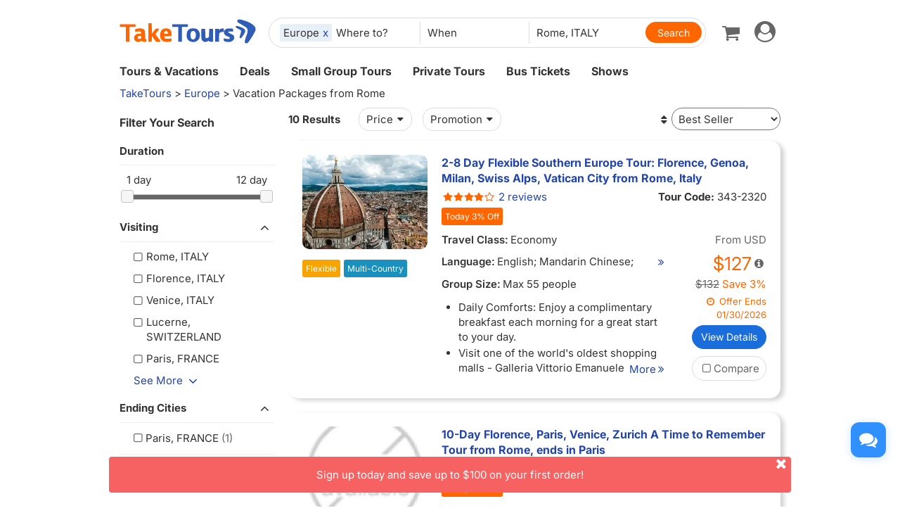

--- FILE ---
content_type: text/html
request_url: https://www.taketours.com/europe/vacation-packages-from-rome/
body_size: 19392
content:
<!DOCTYPE html>
<html>
<head>
    <meta http-equiv="Content-Type" content="text/html; charset=UTF-8"/>
    <title>
        Europe Vacation Packages from Rome - TakeTours
    </title>
    <meta name="keywords" content="Europe Vacation Packages Tours from Rome to Florence, London, Lucerne"/>
    <meta name="description" content="Book Rome to Europe 4+ days tours and travel to Florence, London, Lucerne with deals and promotions. Multi-day Europe from Rome tours at discounted price with hotels and transportation included."/>
    
    <meta name="viewport" content="width=device-width, initial-scale=1.0, maximum-scale=1.0, minimum-scale=1.0, user-scalable=no">
    <link rel="shortcut icon" href="https://www.taketours.com/taketours.ico" type="image/x-icon"/>
<link href="/css/en/taketours/fontello.css" rel="stylesheet" type="text/css"/>
<link href="https://www.gotobus.com/css/jquery/jquery-ui.css?t=20251120.03" rel="stylesheet" type="text/css"/>
<link href="https://www.gotobus.com/css/html5/bootstrap.min.css?t=20251120.03" rel="stylesheet" type="text/css"/>
<link href="https://www.gotobus.com/css/html5/bootstrap-plugins.css?t=20251120.03" rel="stylesheet" type="text/css"/>
<link href="/css/en/taketours/base.css?t=20251120.03" rel="stylesheet" type="text/css"/>
<script type="text/javascript" src="https://www.gotobus.com/js/jquery/jquery-core.js?t=20251120.03"></script>
<script type="text/javascript" src="https://www.gotobus.com/js/init.base.js?t=20251120.03"></script>
<script type="text/javascript" src="/js/en/init.tour.js?t=20251120.03"></script>
<script type="text/javascript" src="https://www.gotobus.com/js/jquery/jquery-ui.js?t=20251120.03"></script>
<script type="text/javascript" src="https://www.gotobus.com/js/html5/bootstrap-core.js?t=20251120.03"></script>
<script type="text/javascript" src="https://www.gotobus.com/js/html5/bootstrap-plugins.js?t=20251120.03"></script>    <script language="javascript" src="/js/tour_search_v2.js?t=20251120.03"></script>
    <script language="javascript" src="/js/slide.js"></script>
    <script type="text/javascript">function restart_search_frame(is_mobile){toggle_search_frame(is_mobile, "931", "159", "4-", "", "");}</script>
    <script>
        $(document).ready(function () {
            $('.d_head_nav ul li a').addClass('default');
        });
        $(document).ready(function () {
            $('#d_nav li ul').hover(function () {
                    $(this).prev('li.d_list a.d_list_nav').addClass('active');
                },
                function () {
                    $(this).prev('li.d_list a.d_list_nav').removeClass('active');
                });
        });
        $(document).ready(function () {
            $('#d_nav').find('li').each(function () {
                if ($(this).find('ul').length > 0) {
                    $(this).hover(function () {
                            $(this).find('>ul').stop(true, true).slideDown(200);
                        },
                        function () {
                            $(this).find('>ul').stop(true, true).hide();
                        });
                }
            });
        });
    </script>
</head>
<body>
<script type="application/ld+json">
{
"@context":"https://schema.org",
"@type": "SearchResultsPage",
"@id": "https://www.taketours.com/europe/vacation-packages-from-rome/",
"url": "https://www.taketours.com/europe/vacation-packages-from-rome",
"name": "Europe Vacation Packages from Rome - TakeTours",
"description": "Book Rome to Europe 4+ days tours and travel to Florence, London, Lucerne with deals and promotions. Multi-day Europe from Rome tours at discounted price with hotels and transportation included.",
"publisher": {
"@type": "Organization",
"name": "TakeTours",
"url": "https://www.taketours.com"
},
"mainEntity": {
    "@type": "ItemList",
    "numberOfItems": 9,
    "itemListElement": [
{
        "@type": "ListItem",
        "position": 1,
        "item": {
          "@type": "TouristTrip",
          "@id": "https://www.taketours.com/trip/23203",
          "name": "2-8 Day Flexible Southern Europe Tour: Florence, Genoa, Milan, Swiss Alps, Vatican City from Rome, Italy",
          "description": "Visit 5 Countries in Souther Europe: Switzerland, Italy, Vatican City, Monaco, France.
Cover cities Cannes, Florence, Grasse, Lucerne, Milan, Monaco City, Nice, Pisa, Venice.",
          "url": "https://www.taketours.com/rome/2-7-day-rome-florence-genoa-milan-france-and-italy-flexible-tour-from-rome-in-english-343-2320.html",
          "image": "https://res.taketours.com/images/320/oleksandr_zhabin_9uhwo_idans_unsplash_jan_14_11.webp",
          "touristType": ["Adult", "Family"],
          "offers": {
            "@type": "Offer",
            "price": "106.0",
            "priceCurrency": "USD",
            "priceValidUntil": "2027-01-26",
            "availability": "https://schema.org/InStock",
            "url": "https://www.taketours.com/rome/2-7-day-rome-florence-genoa-milan-france-and-italy-flexible-tour-from-rome-in-english-343-2320.html"
          }
        }
      },
{
        "@type": "ListItem",
        "position": 2,
        "item": {
          "@type": "TouristTrip",
          "@id": "https://www.taketours.com/trip/99367",
          "name": "10-Day Florence, Paris, Venice, Zurich A Time to Remember Tour from Rome, ends in Paris",
          "description": "Visit Florence, Grindelwald, Lucerne, Paris, Rome, Venice, Zurich, Innsbruck, Strasbourg, Vatican City, Versailles.",
          "url": "https://www.taketours.com/rome/10-day-florence-paris-venice-verona-zurich-tour-from-rome-from-airport-pickup-738-9936.html",
          "image": "https://res.taketours.com/images/320/nophoto.gif",
          "touristType": ["Adult", "Family"],
          "offers": {
            "@type": "Offer",
            "price": "1707.0",
            "priceCurrency": "USD",
            "priceValidUntil": "2027-01-26",
            "availability": "https://schema.org/InStock",
            "url": "https://www.taketours.com/rome/10-day-florence-paris-venice-verona-zurich-tour-from-rome-from-airport-pickup-738-9936.html"
          }
        }
      },
{
        "@type": "ListItem",
        "position": 3,
        "item": {
          "@type": "TouristTrip",
          "@id": "https://www.taketours.com/trip/133848",
          "name": "5-Day Classical Italy of Rome, Florence, Venice Tour from Rome with Airport Pick up",
          "description": "Visit Florence (Piazza della Signoria, Piazzale Michelangelo), Rome, Venice (Saint Mark's Basilica), Vatican City.",
          "url": "https://www.taketours.com/rome/5-day-essential-italy-of-rome-florence-vience-tour-from-rome-with-airport-pick-up-838-13384.html",
          "image": "https://res.taketours.com/images/320/soroush_karimi_sqg5n_i54_unsplash.webp",
          "touristType": ["Adult", "Family"],
          "offers": {
            "@type": "Offer",
            "price": "675.0",
            "priceCurrency": "USD",
            "priceValidUntil": "2027-01-26",
            "availability": "https://schema.org/InStock",
            "url": "https://www.taketours.com/rome/5-day-essential-italy-of-rome-florence-vience-tour-from-rome-with-airport-pick-up-838-13384.html"
          }
        }
      },
{
        "@type": "ListItem",
        "position": 4,
        "item": {
          "@type": "TouristTrip",
          "@id": "https://www.taketours.com/trip/187463",
          "name": "7-Day Classical Italy and Switzerland Tour from Rome, Zurich Out",
          "description": "Visit Florence (Piazza della Signoria, Piazzale Michelangelo), Rome (Trastevere), Venice (Saint Mark's Basilica), Lucerne, Zurich, Grindelwald, Innsbruck, Vatican City (St. Peter's Basilica, Vatican Museums).",
          "url": "https://www.taketours.com/rome/7-day-classical-italy-and-switzerland-tour-from-rome-zurich-out-338-18746.html",
          "image": "https://res.taketours.com/images/320/luis_javier_tello_cendal_2okqnsmlitg_unsplash_jan_15_4.webp",
          "touristType": ["Adult", "Family"],
          "offers": {
            "@type": "Offer",
            "price": "1154.0",
            "priceCurrency": "USD",
            "priceValidUntil": "2027-01-26",
            "availability": "https://schema.org/InStock",
            "url": "https://www.taketours.com/rome/7-day-classical-italy-and-switzerland-tour-from-rome-zurich-out-338-18746.html"
          }
        }
      },
{
        "@type": "ListItem",
        "position": 5,
        "item": {
          "@type": "TouristTrip",
          "@id": "https://www.taketours.com/trip/188310",
          "name": "12-Day Florence, Venice, Vienna, Budapest, Prague A Touch of Europe Tour from Rome, Frankfurt Out",
          "description": "Visit Florence (Piazzale Michelangelo), Rome, Venice (Saint Mark's Basilica), Budapest, Prague (Prague Castle, Old Town Square, Vltava River Cruise), Salzburg, Vienna, Bratislava, Innsbruck, Frankfurt, Pilsen, Rothenburg, Vatican City (St. Peter's Basilica, Vatican Museums).",
          "url": "https://www.taketours.com/rome/12-day-florence-venice-vienna-budapest-prague-tour-from-rome-frankfurt-out-038-18831.html",
          "image": "https://res.taketours.com/images/320/iam_os_gsw4krhtmcc_unsplash.webp",
          "touristType": ["Adult", "Family"],
          "offers": {
            "@type": "Offer",
            "price": "1758.0",
            "priceCurrency": "USD",
            "priceValidUntil": "2027-01-26",
            "availability": "https://schema.org/InStock",
            "url": "https://www.taketours.com/rome/12-day-florence-venice-vienna-budapest-prague-tour-from-rome-frankfurt-out-038-18831.html"
          }
        }
      },
{
        "@type": "ListItem",
        "position": 6,
        "item": {
          "@type": "TouristTrip",
          "@id": "https://www.taketours.com/trip/188656",
          "name": "12-Day Genuine Europe Tour from Rome, London Out",
          "description": "Visit Florence (Piazzale Michelangelo), Rome, Venice (Saint Mark's Basilica), Innsbruck, Vatican City (St. Peter's Basilica, Vatican Museums), London, Lucerne, Paris, Zurich, Versailles, Camden, Canterbury, Grindelwald, Rouen, Strasbourg.",
          "url": "https://www.taketours.com/rome/12-day-genuine-europe-tour-from-rome-london-out-638-18865.html",
          "image": "https://res.taketours.com/images/320/gabriella_clare_marino_tpnp4zivf8a_unsplash.webp",
          "touristType": ["Adult", "Family"],
          "offers": {
            "@type": "Offer",
            "price": "2152.0",
            "priceCurrency": "USD",
            "priceValidUntil": "2027-01-26",
            "availability": "https://schema.org/InStock",
            "url": "https://www.taketours.com/rome/12-day-genuine-europe-tour-from-rome-london-out-638-18865.html"
          }
        }
      },
{
        "@type": "ListItem",
        "position": 7,
        "item": {
          "@type": "TouristTrip",
          "@id": "https://www.taketours.com/trip/192632",
          "name": "8-Day Southern Italy Style Tour: Pompeii, Naples, Capri Island, Amalfi Coast, Matera, Alberobello from Rome",
          "description": "Visit Alberobello, Amalfi, Capri, Caserta, Matera, Naples, Ostuni, Pompeii, Sorrento.",
          "url": "https://www.taketours.com/rome/8-day-crossing-the-southern-italian-style-time-tunnel-tours-from-rome-243-19263.html",
          "image": "https://res.taketours.com/images/320/georgi_kalaydzhiev_xwclwe2cdeq_unsplash.webp",
          "touristType": ["Adult", "Family"],
          "offers": {
            "@type": "Offer",
            "price": "1395.0",
            "priceCurrency": "USD",
            "priceValidUntil": "2027-01-26",
            "availability": "https://schema.org/InStock",
            "url": "https://www.taketours.com/rome/8-day-crossing-the-southern-italian-style-time-tunnel-tours-from-rome-243-19263.html"
          }
        }
      },
{
        "@type": "ListItem",
        "position": 8,
        "item": {
          "@type": "TouristTrip",
          "@id": "https://www.taketours.com/trip/193259",
          "name": "8-Day Southern Europe 5-Country Tour: Rome, Florence, Pisa, Monaco, Switzerland, Paris, Milan, Venice, Vatican from Rome",
          "description": "Visit 5 Countries in Souther Europe: Switzerland, Italy, Vatican City, Monaco, France.
Cover cities Cannes, Florence, Grasse, Lucerne, Milan, Monaco City, Nice, Pisa, Venice.",
          "url": "https://www.taketours.com/rome/8-day-southern-europe-5-countries-to-switzerland-italy-and-more-flexible-tour-from-rome-943-19325.html",
          "image": "https://res.taketours.com/images/320/elimirana_jiux5u55koi_unsplash.webp",
          "touristType": ["Adult", "Family"],
          "offers": {
            "@type": "Offer",
            "price": "846.0",
            "priceCurrency": "USD",
            "priceValidUntil": "2027-01-26",
            "availability": "https://schema.org/InStock",
            "url": "https://www.taketours.com/rome/8-day-southern-europe-5-countries-to-switzerland-italy-and-more-flexible-tour-from-rome-943-19325.html"
          }
        }
      },
{
        "@type": "ListItem",
        "position": 9,
        "item": {
          "@type": "TouristTrip",
          "@id": "https://www.taketours.com/trip/201349",
          "name": "2-8 Day Italy and France Flexible Tour: Rome, Florence, Pisa, Monaco, Lyon, Paris, Lucerne, Venice from Rome, Italy",
          "description": "Visit Cannes, Dijon, Eze, Florence, Lucerne, Milan, Monaco City, Paris, Pisa, Rome, Venice.",
          "url": "https://www.taketours.com/rome/2-8-day-italy-and-sounthern-france-flexible-tour-from-rome-952-20134.html",
          "image": "https://res.taketours.com/images/320/henrique_ferreira_rkslqosnutc_unsplash.webp",
          "touristType": ["Adult", "Family"],
          "offers": {
            "@type": "Offer",
            "price": "105.0",
            "priceCurrency": "USD",
            "priceValidUntil": "2027-01-26",
            "availability": "https://schema.org/InStock",
            "url": "https://www.taketours.com/rome/2-8-day-italy-and-sounthern-france-flexible-tour-from-rome-952-20134.html"
          }
        }
      }]
}
}
</script>

<script type="text/javascript">
			if(typeof(init_hybrid_app) != "undefined")
			{
				init_hybrid_app();
			}
		</script>
	
		<div class="container new-header-container">
			<header class="header header-content clearfix">
				<div class="logo pull-left"><a href="https://www.taketours.com"><img src="/images/logo.svg" title="TakeTours" alt="TakeTours" height="40"></a></div>
					
		<button type="button" class="pull-left toolbar-toggle navbar-toggle offcanvas-toggle visible-sm visible-xs" data-toggle="offcanvas" data-target="#toolbar-offcanvas" aria-expanded="false">
			<span class="sr-only">Toggle navigation</span>
			<span class="icon-bar"></span>
			<span class="icon-bar"></span>
			<span class="icon-bar"></span>
		</button>
	
					
		
		<script type="text/javascript" src="/js/tour_search_source.js?t=20251120.02" defer></script>
		<script type="text/javascript" src="/js/tour_search_frame_v6.js?t=20251120.02" defer></script>
	
			<div class="search-box-container search-box-container-new common-search-box-container">
				<div class="">
					<div id="yi-search" class="bg-col hidden-sm hidden-xs">
					<div class="center-block">
						
				<i id="search_box_close_icon" class="fa fa-lg icon-cancel-circled2 close-icon visible-sm visible-xs"></i>
			
						
		<form class="box-content" action="https://www.taketours.com/search/tour.do" method="get" id="search_tour_frame" onsubmit="return check_frame_params();">
			<div class="input-group">
				<div class="first-line clearfix">
					<div class="keywords">
						<label class="departure-city">Where to?</label>
						<div id="frame_destinations-dummy" class="ivy-custom-dummy d_search_city">
								<div class="d_search_city_div">
								<input class="d_search_input" style="width:100%;" placeholder="Where to?"/>
							</div>
						</div>
						<input type="hidden" id="frame_destinations" name="destinations" data-placeholder="Where to?"/>
						<div id="frame_destinations_overlay" class="destination_op none"></div>
					</div>
					
		
		<link href="https://www.gotobus.com/css/html5/daterangepicker.css" rel="preload" as="style" onload="this.onload=null;this.rel='stylesheet'"></link>
		<script type="text/javascript" src="https://www.gotobus.com/js/moment.min.js" defer></script>
		
		<script type="text/javascript" src="https://www.gotobus.com/js/moment-timezone.min.js" defer></script>
		<script type="text/javascript" src="https://www.gotobus.com/js/html5/daterangepicker.js" defer></script>
	
		<div class="departure col datesScopeSS">
			<label class="departure-date">
				When
			</label>
			
     
		<script type="module">
			   $('#date_range').daterangepicker({
					
			        "showDropdowns": true,
					
		"ranges": {
			'Tomorrow': [moment().add(1, 'days'), moment().add(1, 'days'), 2],
'Next 3 days': [moment(), moment().add(2, 'days'), 3],
'This Week': [moment().startOf('week'), moment().endOf('week'), 4],
'Next Week': [moment().add(1, 'week').startOf('week'), moment().add(1, 'week').endOf('week'), 5],
'This Month': [moment().startOf('month'), moment().endOf('month'), 6],
'Next Month': [moment().add(1, 'month').startOf('month'), moment().add(1, 'month').endOf('month'), 7],

		},
		"showCustomRangeLabel": true,
		"alwaysShowCalendars": true,
	
				
					"autoApply": true
			}, function(startDate, endDate, label, labelValue) {
				var start = startDate.format("YYYY-MM-DD");
				var end = endDate.format("YYYY-MM-DD");
				var start_us = startDate.format("MMM DD");
				var end_us = endDate.format("MMM DD");
				if(typeof label == 'undefined' || label == "Custom Range" || label == "")
		{
					
		if(start == end)
		{
			$('#date_range').find("span").html(start_us);
		}
		else
		{
			$('#date_range').find("span").html(start_us + " to " + end_us);
		}
	
			    		$('#searchByBar').val(1);
		}
		else
		{
			    	  $('#date_range').find("span").html(label);
			    	  $('#searchByBar').val(labelValue);
		}
				$('#date_range_start').val(start);
				$('#date_range_end').val(end);
			  });
			
		</script>
	
		<div class="flex-fill date-range tt-date-range" id="date_range" placeholder="When" custom_range_hyphen=" to " fullscreen_title="Select Date Range">
			<span class="datesScopeC"></span>
			
          <input type="hidden" id="searchByBar" name="searchByBar" value="0"/>
          <input type="hidden" id="date_range_start" name="date_range_start" value=""/>
          <input type="hidden" id="date_range_end" name="date_range_end" value=""/>
			
		<input type="hidden" id="search_by" value="When"/>
		<input type="hidden" id="frame_start_dates" name="start_dates"/>
	
				</div>
	
		</div>
	
					<div class="departure-city">
						<label id="frame_dep_ids_span" class="departure-city">From Where?</label>
						<div id="frame_dep_ids-dummy" class="ivy-custom-dummy d_search_city">
							<div class="d_search_city_div">
								<input class="d_search_input" placeholder="From Where?"/>
							</div>
						</div>
						<input type="hidden" id="frame_dep_ids" name="dep_ids" data-placeholder="From Where?"/>
						<div id="frame_dep_ids_overlay" class="destination_op none"></div>
				</div>
				<div class="submit">
					  <i class="fa fa-lg icon-search" onclick="$('#search_tour_frame').submit();"></i>
					  <input type="button" class="common-search-btn standardBut_Orange" value="Search" onclick="$('#search_tour_frame').submit();"/>
					<input type="submit" class="standardBut_Orange" value="Show Tours" normal_class="standardBut_Orange" disabled_class="btn btn-default disabled" default_text="Show Tours" matched_text_format="Show {0} Tours" not_matched_text="No match" style="width:176px;"/>
				</div>
			</div>
			</div>
			<input type="hidden" name="keywords" id="frame_keywords"/>
			<input type="hidden" id="frame_advance_back" value=""/>
			
		</form>
		<textarea id="frame_tour_search_ajax_data" class="none"></textarea>
	
					</div>
				</div>
			</div>
			</div>
		
					<div class="new-header">
						<div class="top-right pull-right hidden-xs">
					<ul class="list-unstyled">
							  
						
		<li class="dropdown">
			<span data-toggle="dropdown" class="dropdown-toggle"><i class="fa fa-lg icon-globe"></i> EN</span>
			<ul role="menu" class="dropdown-menu">
				<li><a href="https://www.taketours.cn/?from=TT">Chinese (Simplified)</a></li>
			</ul>
		</li>
	
						
			<li class="dropdown" id="select_currency">
				<a href="" class="dropdown-toggle last-border lan_current_currency" data-toggle="dropdown"></a>
				<ul class="dropdown-menu" role="menu">
					
				<li><a href="javascript:void(0);" onclick="switch_currency('cad_currency');" class="lan_cad_currency">C$ CAD</a></li>
			
				<li><a href="javascript:void(0);" onclick="switch_currency('eur_currency');" class="lan_eur_currency">€ EUR</a></li>
			
				<li><a href="javascript:void(0);" onclick="switch_currency('cny_currency');" class="lan_cny_currency">￥ RMB</a></li>
			
				<li><a href="javascript:void(0);" onclick="switch_currency('usd_currency');" class="lan_usd_currency">$ USD</a></li>
			
				</ul>
				<input type="hidden" id="page_switch_currency" name="page_need_switch_currency" value="1"/>
				
				<input type="hidden" id="info_lan_cad_currency" name="info_lan_cad_currency" value="cad" form_usd_rate="1.38457200" symbol="C$"/>
			
				<input type="hidden" id="info_lan_eur_currency" name="info_lan_eur_currency" value="eur" form_usd_rate="0.85859200" symbol="€"/>
			
				<input type="hidden" id="info_lan_cny_currency" name="info_lan_cny_currency" value="cny" form_usd_rate="7.06930000" symbol="￥"/>
			
				<input type="hidden" id="info_lan_usd_currency" name="info_lan_usd_currency" value="usd" form_usd_rate="1" symbol="$"/>
			
			</li>
		
								
		<li>
			<a href="https://www.taketours.com/help" title="Support"><span class="new-help-icon"><i class="fa icon-help"></i></span></a>
		</li>
	
						
		<li class="dropdown" style="padding-right: 0px;">
		  <span data-toggle="dropdown" class="dropdown-toggle" href=""><i class="fa fa-lg icon-phone"></i></span>
			<ul role="menu" class="dropdown-menu">
				<li><a href="javascript:void(0);">+1-617-500-7002</a></li>
			</ul>
		</li>
	
								<li><a href="/cart/view?time=1765293709" id="lan_shopping_cart_new" title="Shopping Cart"><i class="icon-basket fa-lg"></i></a></li>
								<li id="tt_responsive_head_login" class="dropdown">
								    <a data-toggle="dropdown" class="dropdown-toggle" href="https://www.taketours.com/app/user-login.htm"><i class="icon-user-circle fa-lg"></i><i class="icon-angle-down"></i></a>
								    <ul role="menu" class="dropdown-menu">
								      <li><a href="https://www.taketours.com/app/user-login.htm" title="Log in or sign up"><i class="fa fa-lg icon-user"></i>Log in / Sign up</a></li>
								      
		<li>
			<a id="notification_span" href="https://www.taketours.com/app/member/notification/notification-status-list" title="Notifications">
					<i class="fa icon-mail-alt fa-lg"></i> Notifications
			</a>
		</li>
	
								      
		<li><a href="https://www.taketours.com/cgi-bin/ce.fcgi?a=my_wishlist" id="wishlist_head" title="My Wishlist"><i class="icon-heart-empty fa-lg"></i> My Wishlist</a></li>
	
								    </ul>
								</li>
					</ul>
				</div>
			</div>
					<div id="mobile-nav" class="new-mobile-header">
						<div>
						  <div>
					
		<button type="button" class="userbar-toggle navbar-toggle offcanvas-toggle" data-toggle="offcanvas" data-target="#navbar-offcanvas" aria-expanded="false">
			<span class="sr-only">Toggle navigation</span>
			<span class="icon-user-circle fa-2x"></span>
		</button>
	
					<span class="shopping-cart pull-right">
						<a id="lan_shopping_cart_nav" href="/cart/view?time=1765293709" title="Shopping Cart"><i class="icon-basket fa-lg"></i></a>
					</span>
				</div>
						  
		<div class="navbar-offcanvas navbar-offcanvas-right" id="toolbar-offcanvas">
			<ul class="nav">
				<li><a href="https://www.taketours.com/tours/">Tours &amp; Vacations</a></li>
				<li><a href="https://www.taketours.com/deals/">Deals</a></li>
				<li><a href="https://www.taketours.com/small-group-tours/">Small Group Tours</a></li>
				<li><a href="https://www.taketours.com/private-tours/">Private Tours</a></li>
				<li><a href="https://www.gotobus.com/bus-tickets/">Bus Tickets</a></li>
				<li><a href="https://www.taketours.com/las-vegas-nv/cai-qin-don-t-say-goodbye-farewell-tour-las-vegas.html">Shows</a></li>
			</ul>
		</div>
	
				
		<div class="navbar-offcanvas navbar-offcanvas-right" id="navbar-offcanvas">
			<ul class="nav">
				<li id="welcome_span_nav">
					<a class="user" href="https://www.taketours.com/app/user-login.htm">
						<i class="fa icon-user fa-lg"></i> Log in / Sign up
					</a>
				</li>
				
           <li><a class="lan_current_currency_mb tt-currency" onclick="toggle_currency_mb();"></a></li>
		   <li class="currency-box-mb" style="display:none;">
			   <ul>
			     
				<li><a href="javascript:void(0);" onclick="switch_currency('cad_currency');" class="lan_cad_currency">C$ CAD</a></li>
			
				<li><a href="javascript:void(0);" onclick="switch_currency('eur_currency');" class="lan_eur_currency">€ EUR</a></li>
			
				<li><a href="javascript:void(0);" onclick="switch_currency('cny_currency');" class="lan_cny_currency">￥ RMB</a></li>
			
				<li><a href="javascript:void(0);" onclick="switch_currency('usd_currency');" class="lan_usd_currency">$ USD</a></li>
			
			   </ul>
		   </li>
		
				<li class="account-item-mb"><a href="https://www.taketours.com/app/member/account"><i class="fa fa-lg icon-gauge"></i> My Account</a></li>
				
		<li>
			<a id="notification_span_nav" href="https://www.taketours.com/app/member/notification/notification-status-list" title="Notifications">
					<i class="fa icon-mail-alt fa-lg"></i> Notifications
			</a>
		</li>
	
				
		<li><a href="https://www.taketours.com/cgi-bin/ce.fcgi?a=my_wishlist" id="wishlist_head_nav" title="My Wishlist"><i class="icon-heart-empty fa-lg"></i> My Wishlist</a></li>
	
				
		<li>
			<a href="https://www.taketours.com/help"><span class="new-help-icon"><i class="fa icon-help"></i></span> Support</a>
		</li>
	
				
		<li>
		  <a href="javascript:void(0);"><i class="fa fa-lg icon-phone"></i>+1-617-500-7002</a>
		</li>
	
				
     <li class="language-item-mb"><a href="https://www.taketours.cn/?from=TT"><i class="fa fa-lg icon-globe"></i> Chinese (Simplified)</a></li>
	
				
			</ul>
		</div>
	
			</div>
		</div>
			</header>		
			
		<div id="fixed-searchbar-wrapper" class="visible-xs visible-sm">
			<div id="fixed-searchbar" class="container" style="width:100%;background-color:#fff;z-index:99;padding:0 15px;">
				<div style="font-size:18px;border:1px solid #ddd;border-radius:15px;padding:10px;margin:10px 0;cursor:pointer;display:flex;align-items:center;" onclick="goto_search_box();">
					<i class="icon-search" style="color:#666;margin-right:5px;"></i>
					<span style="color:#666;">Search for a place</span>
				</div>
			</div>
		</div>
	
		<script type="text/javascript" defer>
			function goto_search_box()
			{
					$(".search-reasults-text").closest(".container").hide();
					$(".search-box-container").find(".slider_range").addClass("slider_lg");
				$(".search-box-container").addClass("yi-search-mb-container");
				$(".search-box-container.common-search-box-container").insertBefore("#fixed-searchbar-wrapper");
				$(".new-header-container #fixed-searchbar").hide();
				$(document.body).append("<div class='ui-widget-overlay search-box-overlay'></div>");
		    $(".search-box-overlay").css("opacity", 0.6);
		    $("#search_box_close_icon").on('click',function(event){
		    	 $(".search-box-overlay").remove();
					$(".new-header-container #fixed-searchbar").show();
					$(".search-box-container.common-search-box-container").insertBefore(".new-header-container .new-header");
					$(".search-box-container").removeClass("yi-search-mb-container");
						$(".search-box-container").find(".slider_range").removeClass("slider_lg");
		    	 $(".search-reasults-text").closest(".container").show();
		    });
			}
		</script>
	
		</div>
		<script type="text/javascript" defer>
			$(document).ready(function() {
				tour_cookie_login("https://www.taketours.com/cgi-bin/app.fcgi", "https://www.taketours.com/cgi-bin/app.fcgi", "https://www.taketours.com/cgi-bin/ce.fcgi");
				switch_currency();
			});
		</script>
		<script type="text/javascript" src="/js/second_line.js" async></script>
		
		<script type="text/javascript" defer>
			$(function(){
				if("www.taketours.com" != "" && (location.hostname != "www.taketours.com" || document.domain != "www.taketours.com"))
				{
					return;
				}
				if($('.ask-question-icon').length > 0)
				{
					return;
				}
				if(typeof(is_hybrid_app) != "undefined" && is_hybrid_app())
				{
					return;
				}
				var askQuestionIcon = $('<div class="ask-question-icon " style="z-index:1001;position: fixed;right:20px;bottom:70px;"></div>');
				var askQuestionIconA = $('<span style="cursor:pointer;"></span>');
				var askQuestionIconAI = $('<i style="box-shadow: 0px 2px 12px 0 rgba(48, 144, 255, .25);font-size: 26px;display: inline-flex;background-color: #3090ff;color: #fff;padding: 12px 7px;border-radius: 12px;" class="icon-chat fa-2x"></i>');
				askQuestionIconA.append(askQuestionIconAI);
				askQuestionIcon.append(askQuestionIconA);
				$('body').append(askQuestionIcon);
				if($('.ivychat-click-desktop').length > 0 && $('.ivychat-click-mobile').length > 0)
				{
					$(".ask-question-icon").hide();
				}
				else
				{
					if($('.ivychat-click-mobile').length > 0)
					{
						$(".ask-question-icon").addClass("hidden-xs");
					}
					var u = navigator.userAgent;
					if(u.match(/Android/i)||u.match(/iPhone|iPad|iPod/i)){
						var icon = document.querySelector(".ask-question-icon");
						icon.addEventListener("touchmove", function(e) {
							var maxW = document.documentElement.clientWidth - icon.offsetWidth;
							var maxH = document.documentElement.clientHeight - icon.offsetHeight;
							e.preventDefault();
							var ev = e || window.event;
							var touch = ev.targetTouches[0];
							var Left = touch.clientX - icon.offsetWidth / 2;
							var Top = touch.clientY - icon.offsetHeight / 2;
							if (Left < 0) {
								Left = 0;
							} else if (Left >= maxW) {
								Left = maxW;
							}
							if (Top < 0) {
								Top = 0;
							} else if (Top >= maxH) {
								Top = maxH;
							}
							icon.style.right = (maxW - Left) + "px";
							icon.style.bottom = (maxH - Top) + "px";
						},false);
					}
				}
				
		var askQuestionSlider = $('<div id="ask-question-slider" class="ask-question-slider" style="position:fixed;bottom:0;z-index:2000;overflow:hidden;background:#fff;display:none;"><div style="height:100%;" class="ask-content"><div class="ask-loading" style="height:100%;display:flex;justify-content: center;align-items:center;"><img src="/images/large-loading.gif"/></div></div></div>');
		$("body").append(askQuestionSlider);
		var u = navigator.userAgent;
		if(u.match(/Android/i)||u.match(/iPhone|iPad|iPod/i)){
			$('.ask-question-slider').css('width','100%');
			$('.ask-question-slider').css('height','100%');
			$('.ask-question-slider').css('right',0);
			$('.ask-question-slider').css('bottom',0);
			$('.ask-question-slider').css('border-radius','');
			$('.ask-question-slider').css('box-shadow','');
		}else{
			$('.ask-question-slider').css('width','375px');
			$('.ask-question-slider').css('height','600px');
			$('.ask-question-slider').css('right','20px');
			$('.ask-question-slider').css('bottom',0);
			$('.ask-question-slider').css('border-radius','10px 10px 0 0');
			$('.ask-question-slider').css('box-shadow','0 0 20px #ccc');
		}
		$(".ask-question-icon").click(function(e) {
			e.preventDefault();
			$(".ask-question-slider").fadeIn(500);
			if(u.match(/Android/i)||u.match(/iPhone|iPad|iPod/i)){
				$("body").css('overflow',"hidden");
			}
			if ($('.ask-content iframe.chat').length === 0) {
				var iframe=$('<iframe src="https://www.taketours.com/chat/live-taketours.html" class="chat" scrolling="no" style="height:100%;width:100%;border:none;" name="chatframe"></iframe>');
				$('.ask-content').append(iframe);
				$("iframe.chat").on("load", function(){
					$('.ask-loading').hide();
				});
			}
            $("i.icon-chat").removeClass("icon-chat-shimmer");
		});
	
				$(".ivychat-click").click(function() {
					$(".ask-question-icon").click();
				});
			});
		</script>
	
	
		<nav id="site-nav" class="navbar hidden-sm hidden-xs clearfix">
		 	 <div class="container">
					<div class="navbar-default collapse navbar-collapse">
						<ul class="nav navbar-nav">
							<li class="dropdown ">
							<a class="dropdown-toggle"  role="button" href="https://www.taketours.com/tours/" style="padding-left:0px;">Tours & Vacations</a>
							    <div class="dropdown-menu tour-vacation-menu" role="menu">
					<div class="tour-vacation-menu-box">
						<div class="menu-group">
					<div class="menu-item default-menu active" region="northern-america">
						<dl class="recommend-menu">
							<dt>
								North America <i class="icon-angle-right fa-lg"></i>						
							</dt>
						</dl>
					</div>
				
					<div class="menu-item " region="europe">
						<dl class="recommend-menu">
							<dt>
								<a href="/europe/">Europe <i class="icon-angle-right fa-lg"></i></a>						
							</dt>
						</dl>
					</div>
				
					<div class="menu-item " region="latin-america">
						<dl class="recommend-menu">
							<dt>
								<a href="/latin-america/">Latin America <i class="icon-angle-right fa-lg"></i></a>						
							</dt>
						</dl>
					</div>
				
					<div class="menu-item " region="asia">
						<dl class="recommend-menu">
							<dt>
								<a href="/asia/">Asia <i class="icon-angle-right fa-lg"></i></a>						
							</dt>
						</dl>
					</div>
				
					<div class="menu-item " region="africa">
						<dl class="recommend-menu">
							<dt>
								<a href="/africa/">Africa <i class="icon-angle-right fa-lg"></i></a>						
							</dt>
						</dl>
					</div>
				
					<div class="menu-item " region="New Zealand">
						<dl class="recommend-menu">
							<dt>
								Oceania <i class="icon-angle-right fa-lg"></i>						
							</dt>
						</dl>
					</div>
				</div>
						
					<div class="sub-menu default-menu active" region="northern-america">
						
						<div class="row-sub">
							<span class="label-sub">
							<a href="/west-coast-tours/">US West</a>
							</span>
							<ul class="city-list clearfix">
							 <li><a href="/los-angeles-ca/">Los Angeles</a></li><li><a href="/san-francisco-ca/">San Francisco</a></li><li><a href="/las-vegas-nv/">Las Vegas</a></li><li><a href="/yosemite-national-park-tours/">Yosemite</a></li><li><a href="/denver-co/">Denver</a></li><li><a href="/hawaii/">Hawaii</a></li>
							</ul>
						</div>
					
						<div class="row-sub">
							<span class="label-sub">
							<a href="/east-coast-tours/">US East</a>
							</span>
							<ul class="city-list clearfix">
							 <li><a href="/new-york-ny/">New York</a></li><li><a href="/niagara-falls-ny/">Niagara Falls</a></li><li><a href="/washington-dc/">Washington DC</a></li><li><a href="/boston-ma/">Boston</a></li><li><a href="/miami-fl/">Miami / Orlando</a></li><li><a href="/philadelphia-pa/">Philadelphia</a></li>
							</ul>
						</div>
					
						<div class="row-sub">
							<span class="label-sub">
							<a href="/national-park/">US National Park</a>
							</span>
							<ul class="city-list clearfix">
							 <li><a href="/grand-canyon-tours/">Grand Canyon</a></li><li><a href="/antelope-canyon-tours/">Antelope Canyon</a></li><li><a href="/yellowstone-tours/">Yellowstone</a></li><li><a href="/mount-rushmore-national-memorial-tours/">Mount Rushmore</a></li><li><a href="/yosemite-national-park-tours/">Yosemite</a></li><li><a href="/alaska/">Alaska</a></li>
							</ul>
						</div>
					
						<div class="row-sub">
							<span class="label-sub">
							<a href="/canadian-rockies-tours/">Canadian Rockies & Canada West</a>
							</span>
							<ul class="city-list clearfix">
							 <li><a href="/vancouver/">Vancouver</a></li><li><a href="/calgary/">Calgary</a></li><li><a href="/banff-national-park/">Banff National Park</a></li><li><a href="/jasper-national-park/">Jasper National Park</a></li><li><a href="/yoho-national-park/">Yoho National Park</a></li><li><a href="/canadian-rockies-tours/columbia-icefield/">Columbia Icefield</a></li>
							</ul>
						</div>
					
						<div class="row-sub">
							<span class="label-sub">
							<a href="/eastern-canada/">Canada East</a>
							</span>
							<ul class="city-list clearfix">
							 <li><a href="/toronto/">Toronto</a></li><li><a href="/montreal/">Montreal</a></li><li><a href="/quebec-city/">Quebec City</a></li><li><a href="/niagara-falls-canada-tours/">Candian Niagara Falls</a></li><li><a href="/ottawa/">Ottawa</a></li><li><a href="/prince-edward-island/">Prince Edward Island</a></li>
							</ul>
						</div>
					
					</div>
				
					<div class="sub-menu " region="europe">
						
						<div class="row-sub">
							<span class="label-sub">
							Western Europe
							</span>
							<ul class="city-list clearfix">
							 <li><a href="/france/">France</a></li><li><a href="/united-kingdom/">United Kingdom</a></li><li><a href="/germany/">Germany</a></li><li><a href="/netherlands/">Netherlands</a></li><li><a href="/belgium/">Belgium</a></li><li><a href="/austria/">Austria</a></li>
							</ul>
						</div>
					
						<div class="row-sub">
							<span class="label-sub">
							Southern Europe
							</span>
							<ul class="city-list clearfix">
							 <li><a href="/italy/">Italy</a></li><li><a href="/spain/">Spain</a></li><li><a href="/portugal/">Portugal</a></li><li><a href="/greece/">Greece</a></li><li><a href="/vatican-city/">Vatican City</a></li>
							</ul>
						</div>
					
						<div class="row-sub">
							<span class="label-sub">
							Eastern Europe
							</span>
							<ul class="city-list clearfix">
							 <li><a href="/poland/">Poland</a></li><li><a href="/czech-republic">Czech Republic</a></li><li><a href="/hungary">Hungary</a></li><li><a href="/slovakia/">Slovakia</a></li><li><a href="/balkans">Balkan</a></li>
							</ul>
						</div>
					
						<div class="row-sub">
							<span class="label-sub">
							Northern Europe
							</span>
							<ul class="city-list clearfix">
							 <li><a href="/sweden/">Sweden</a></li><li><a href="/norway/">Norway</a></li><li><a href="/denmark/">Denmark</a></li><li><a href="/iceland/">Iceland</a></li><li><a href="/estonia/">Estonia</a></li><li><a href="/latvia/">Latvia</a></li>
							</ul>
						</div>
					
						<div class="row-sub">
							<span class="label-sub">
							Central
							</span>
							<ul class="city-list clearfix">
							 <li><a href="/switzerland/">Switzerland</a></li><li><a href="/austria/">Austria</a></li><li><a href="/bosnia-and-herzegovina/">Bosnia and Herzegovina</a></li>
							</ul>
						</div>
					
					</div>
				
					<div class="sub-menu " region="latin-america">
						
						<div class="row-sub">
							<span class="label-sub">
							<a href="/mexico/">Mexico</a>
							</span>
							<ul class="city-list clearfix">
							 <li><a href="/cancun/">Cancun and Riviera Maya</a></li><li><a href="/mexico-city/">Mexico City</a></li>
							</ul>
						</div>
					
						<div class="row-sub">
							<span class="label-sub">
							South America
							</span>
							<ul class="city-list clearfix">
							 <li><a href="/peru/">Peru</a></li><li><a href="/bolivia/">Bolivia</a></li><li><a href="/brazil/">Brazil</a></li><li><a href="/argentina/">Argentina</a></li>
							</ul>
						</div>
					
						<div class="row-sub">
							<span class="label-sub">
							Caribbean
							</span>
							<ul class="city-list clearfix">
							 <li><a href="/aruba/">Aruba</a></li>
							</ul>
						</div>
					
					</div>
				
					<div class="sub-menu " region="asia">
						
						<div class="row-sub">
							<span class="label-sub">
							East Asia
							</span>
							<ul class="city-list clearfix">
							 <li><a href="/japan/">Japan</a></li><li><a href="/south-korea/">South Korea</a></li>
							</ul>
						</div>
					
						<div class="row-sub">
							<span class="label-sub">
							Southeast Asia
							</span>
							<ul class="city-list clearfix">
							 <li><a href="/vietnam/">Vietnam</a></li>
							</ul>
						</div>
					
						<div class="row-sub">
							<span class="label-sub">
							South Asia
							</span>
							<ul class="city-list clearfix">
							 <li><a href="/india/">India</a></li>
							</ul>
						</div>
					
						<div class="row-sub">
							<span class="label-sub">
							West Asia
							</span>
							<ul class="city-list clearfix">
							 <li><a href="/turkey/">Turkey</a></li>
							</ul>
						</div>
					
					</div>
				
					<div class="sub-menu " region="africa">
						
						<div class="row-sub">
							<span class="label-sub">
							Nothern Afirca
							</span>
							<ul class="city-list clearfix">
							 <li><a href="/morocco/">Morocco</a></li><li><a href="/egypt/">Egypt</a></li>
							</ul>
						</div>
					
					</div>
				
					<div class="sub-menu " region="New Zealand">
						
						<div class="row-sub">
							<span class="label-sub">
							<a href="/new-zealand/">New Zealand</a>
							</span>
							<ul class="city-list clearfix">
							 
							</ul>
						</div>
					
					</div>
				
					</div>
			  </div>
							</li>	
							<li class="">
                            <a href="https://www.taketours.com/deals/">Deals</a>
							</li>
							<li class="dropdown">
								<a class="dropdown-toggle" role="button"  href="https://www.taketours.com/small-group-tours/">Small Group Tours</a>
							</li>
							<li class=""><a href="https://www.taketours.com/private-tours/">Private Tours</a></li>								
							<li class=""><a href="https://www.gotobus.com/bus-tickets/">Bus Tickets</a></li>							
						<li class=""><a href="https://www.taketours.com/las-vegas-nv/cai-qin-don-t-say-goodbye-farewell-tour-las-vegas.html">Shows</a></li>
						</ul>
					</div>
			 </div>	
		  </nav>
<style>.d_menu{margin:auto;max-width:960px;padding:5px;background-color:#F2F2F2;border-bottom:1px solid #CCCCCC;}#d_menuL{	max-width:720px;}#d_menuR{	overflow:hidden;}.d_right{position:relative;padding:5px;background-color:#FFFFFF;box-shadow:0 0 5px #999999;border-radius:4px;}.d_map{position:absolute;bottom:5px;padding:2px 8px;background-color:#FFFFFF;}</style><script type="text/javascript">$(document).ready(function() {$("#fixed-searchbar-wrapper span").text("Europe 4+ Days Tours from Rome").css("color", "")});</script>
<div id='searchbox'>
    
</div>
<div class="container search-reasults-container">
    <div class="row">
        <div class="search-reasults-bre n_statenav col-md-12 ivy-app-hidden">
            <div style="white-space:nowrap;overflow:hidden;text-overflow:ellipsis;"><span><a href="/">TakeTours</a> &gt;</span> <span><a href="https://www.taketours.com/europe/">Europe</a></span> &gt; Vacation Packages from Rome</div>
		
			<script type="application/ld+json">
			{
			  "@context": "http://schema.org",
	  		"@type": "BreadcrumbList",
	  		"itemListElement": [
	  		{
		    "@type": "ListItem",
		    "position": 1,
		   	"item": {
		    "@id": "https://www.taketours.com",
		    "name": "TakeTours"
		    }
	  },{
		    "@type": "ListItem",
		    "position": 2,
		   	"item": {
		    "@id": "https://www.taketours.com/europe/",
		    "name": "Europe"
		    }
	  },{
		    "@type": "ListItem",
		    "position": 3,
		   	"item": {
		    "@id": "/europe/vacation-packages-from-rome/",
		    "name": "Vacation Packages from Rome"
		    }
	  }
	  		]
			}
		</script>
        </div>
        <div class="col-md-3 filter-sidebar widget">
            <input type="hidden" name="routeId" id="routeId" value="19347"/>
            <input type="hidden" name="pageNum" id="pageNum" value="1"/>
            <input type="hidden" name="search_pids" id="search_pids" value="23203,99367,133848,187463,188310,188656,192632,193259,201349,194490"/>
            <input type="hidden" name="search_total" id="search_total" value="10"/>
            <input id="searchTour" value="https://www.taketours.com/search/tour.do" type="hidden"/>
            <form action="https://www.taketours.com/search/tour.do" method="get" onsubmit="" class="ivySchedulesForm" id="tour_search" name="tour_search">
                <input type="hidden"  value="159"  name="dep_ids"  id="dep_ids"  />
<input type="hidden"  value=""  name="attractions"  id="attractions"  />
<input type="hidden"  value=""  name="destinations"  id="destinations"  />
<input type="hidden"  value=""  name="season_groups"  id="season_groups"  />
<input type="hidden"  value=""  name="min_price"  id="min_price"  />
<input type="hidden"  value=""  name="max_price"  id="max_price"  />
<input type="hidden"  value=""  name="lowest_price"  id="lowest_price"  />
<input type="hidden"  value=""  name="left_point"  id="left_point"  />
<input type="hidden"  value=""  name="right_point"  id="right_point"  />
<input type="hidden"  value=""  name="promotion_type"  id="promotion_type"  />
<input type="hidden"  value=""  name="pageNum"  id="pageNum"  />
<input type="hidden"  value=""  name="keywords"  id="keywords"  />
<input type="hidden"  value=""  name="order"  id="order"  />
<input type="hidden"  value="4-"  name="duration"  id="duration"  />
<input type="hidden"  value=""  name="start_dates"  id="start_dates"  />
<input type="hidden"  value="931"  name="regions"  id="regions"  />
<input type="hidden"  value=""  name="endingCities"  id="endingCities"  />
<input type="hidden"  value=""  name="product_group"  id="product_group"  />
<input type="hidden"  value=""  name="fdes"  id="fdes"  />
<input type="hidden"  value="159"  name="fdep"  id="fdep"  />
<input type="hidden"  value=""  name="fkys"  id="fkys"  />
<input type="hidden"  value="4-"  name="fdur"  id="fdur"  />
<input type="hidden"  value=""  name="fst"  id="fst"  />
<input type="hidden"  value="931"  name="fres"  id="fres"  />
<input type="hidden"  value=""  name="airport_pick_up"  id="airport_pick_up"  />
<input type="hidden"  value=""  name="filterRegions"  id="filterRegions"  />
<input type="hidden"  value=""  name="filterDestinations"  id="filterDestinations"  />
<input type="hidden"  value=""  name="filterAttractions"  id="filterAttractions"  />
<input type="hidden"  value=""  name="filterDepartures"  id="filterDepartures"  />
<input type="hidden"  value=""  name="filterEndingCities"  id="filterEndingCities"  />
<input type="hidden"  value=""  name="filterDurations"  id="filterDurations"  />
<input type="hidden"  value=""  name="filterMaxPrice"  id="filterMaxPrice"  />
<input type="hidden"  value=""  name="filterMinPrice"  id="filterMinPrice"  />
<input type="hidden"  value=""  name="filterStartDates"  id="filterStartDates"  />
<input type="hidden"  value=""  name="filterPromotions"  id="filterPromotions"  />
<input type="hidden"  value=""  name="filterKeywords"  id="filterKeywords"  />
<input type="hidden"  value=""  name="filterLanguages"  id="filterLanguages"  />
<input type="hidden"  value=""  name="filterGroupSize"  id="filterGroupSize"  />
<input type="hidden"  value=""  name="filterTravelClass"  id="filterTravelClass"  />
<input type="hidden"  value=""  name="filterFeatures"  id="filterFeatures"  />

            </form>
            <div class="filter">
                <div style="padding: 10px 0" class="font16"><strong>Filter Your Search</strong></div>
                <div class="sub-filter">
                    <div name="tour_filter" class="tour-filter-line"><h3 class="filter-title clearfix">Duration</h3><div class="filter-item"><div class="duration_range clearfix"><div class="pull-left"><span class="duration_min">1</span> day</div><div class="pull-right"><span class="duration_max">12</span> day</div></div><div id="duration_slider_range" class="slider_range"></div><input type="hidden" id="start_days" class="start_range_days" name="start_days" value="1"/><input type="hidden" id="end_days" class="end_range_days" name="end_days" value="12"/></div></div>
                    <h3 class="filter-title clearfix" onclick="toggle_filter('visiting')">Visiting<i alt="down" id="filter_icon_down_visiting" class="icon-angle-up fa-lg icon-filter" style="display: block;"></i><i alt="up" id="filter_icon_up_visiting" class="icon-angle-down fa-lg icon-filter" style="display: none;"></i></h3><div class="filter-item scroll" id="filter_visiting"><dl><dd class="clearfix"><i class="icon-check-empty" onclick="changeFilterValue(event,this,159,'filterDestinations')" name="filterDestinations" value="159"></i><span class="city-name">Rome, ITALY</span></dd></dl><dl><dd class="clearfix"><i class="icon-check-empty" onclick="changeFilterValue(event,this,202,'filterDestinations')" name="filterDestinations" value="202"></i><span class="city-name">Florence, ITALY</span></dd></dl><dl><dd class="clearfix"><i class="icon-check-empty" onclick="changeFilterValue(event,this,467,'filterDestinations')" name="filterDestinations" value="467"></i><span class="city-name">Venice, ITALY</span></dd></dl><dl><dd class="clearfix"><i class="icon-check-empty" onclick="changeFilterValue(event,this,744,'filterDestinations')" name="filterDestinations" value="744"></i><span class="city-name">Lucerne, SWITZERLAND</span></dd></dl><dl><dd class="clearfix"><i class="icon-check-empty" onclick="changeFilterValue(event,this,157,'filterDestinations')" name="filterDestinations" value="157"></i><span class="city-name">Paris, FRANCE</span></dd></dl><dl style="display:none;"><dd class="clearfix"><i class="icon-check-empty" onclick="changeFilterValue(event,this,196,'filterDestinations')" name="filterDestinations" value="196"></i><span class="city-name">London, UNITED KINGDOM</span></dd></dl><dl style="display:none;"><dd class="clearfix"><i class="icon-check-empty" onclick="changeFilterValue(event,this,204,'filterDestinations')" name="filterDestinations" value="204"></i><span class="city-name">Pisa, ITALY</span></dd></dl><dl style="display:none;"><dd class="clearfix"><i class="icon-check-empty" onclick="changeFilterValue(event,this,160,'filterDestinations')" name="filterDestinations" value="160"></i><span class="city-name">Milan, ITALY</span></dd></dl><dl style="display:none;"><dd class="clearfix"><i class="icon-check-empty" onclick="changeFilterValue(event,this,513,'filterDestinations')" name="filterDestinations" value="513"></i><span class="city-name">Nice, FRANCE</span></dd></dl><dl style="display:none;"><dd class="clearfix"><i class="icon-check-empty" onclick="changeFilterValue(event,this,164,'filterDestinations')" name="filterDestinations" value="164"></i><span class="city-name">Salzburg, AUSTRIA</span></dd></dl><dl style="display:none;"><dd class="clearfix"><i class="icon-check-empty" onclick="changeFilterValue(event,this,161,'filterDestinations')" name="filterDestinations" value="161"></i><span class="city-name">Vienna, AUSTRIA</span></dd></dl><dl style="display:none;"><dd class="clearfix"><i class="icon-check-empty" onclick="changeFilterValue(event,this,167,'filterDestinations')" name="filterDestinations" value="167"></i><span class="city-name">Budapest, HUNGARY</span></dd></dl><dl style="display:none;"><dd class="clearfix"><i class="icon-check-empty" onclick="changeFilterValue(event,this,166,'filterDestinations')" name="filterDestinations" value="166"></i><span class="city-name">Prague, CZECH REPUBLIC</span></dd></dl><dl style="display:none;"><dd class="clearfix"><i class="icon-check-empty" onclick="changeFilterValue(event,this,154,'filterDestinations')" name="filterDestinations" value="154"></i><span class="city-name">Frankfurt, GERMANY</span></dd></dl><dl style="display:none;"><dd class="clearfix"><i class="icon-check-empty" onclick="changeFilterValue(event,this,162,'filterDestinations')" name="filterDestinations" value="162"></i><span class="city-name">Zurich, SWITZERLAND</span></dd></dl><dl style="display:none;"><dd class="clearfix"><i class="icon-check-empty" onclick="changeFilterValue(event,this,3808,'filterDestinations')" name="filterDestinations" value="3808"></i><span class="city-name">Bratislava, Slovakia</span></dd></dl><dl style="display:none;"><dd class="clearfix"><i class="icon-check-empty" onclick="changeFilterValue(event,this,4203,'filterDestinations')" name="filterDestinations" value="4203"></i><span class="city-name">Vatican City, ITALY</span></dd></dl><dl style="display:none;"><dd class="clearfix"><i class="icon-check-empty" onclick="changeFilterValue(event,this,1659,'filterDestinations')" name="filterDestinations" value="1659"></i><span class="city-name">Cannes, FRANCE</span></dd></dl><dl style="display:none;"><dd class="clearfix"><i class="icon-check-empty" onclick="changeFilterValue(event,this,4170,'filterDestinations')" name="filterDestinations" value="4170"></i><span class="city-name">Grasse, FRANCE</span></dd></dl><dl style="display:none;"><dd class="clearfix"><i class="icon-check-empty" onclick="changeFilterValue(event,this,2716,'filterDestinations')" name="filterDestinations" value="2716"></i><span class="city-name">Verona, ITALY</span></dd></dl><dl style="display:none;"><dd class="clearfix"><i class="icon-check-empty" onclick="changeFilterValue(event,this,540,'filterDestinations')" name="filterDestinations" value="540"></i><span class="city-name">Versailles, FRANCE</span></dd></dl><dl style="display:none;"><dd class="clearfix"><i class="icon-check-empty" onclick="changeFilterValue(event,this,1497,'filterDestinations')" name="filterDestinations" value="1497"></i><span class="city-name">Naples, ITALY</span></dd></dl><dl style="display:none;"><dd class="clearfix"><i class="icon-check-empty" onclick="changeFilterValue(event,this,1496,'filterDestinations')" name="filterDestinations" value="1496"></i><span class="city-name">Pompeii, ITALY</span></dd></dl><dl style="display:none;"><dd class="clearfix"><i class="icon-check-empty" onclick="changeFilterValue(event,this,523,'filterDestinations')" name="filterDestinations" value="523"></i><span class="city-name">Innsbruck, AUSTRIA</span></dd></dl><dl style="display:none;"><dd class="clearfix"><i class="icon-check-empty" onclick="changeFilterValue(event,this,2747,'filterDestinations')" name="filterDestinations" value="2747"></i><span class="city-name">Monaco City, Monaco</span></dd></dl><dl style="display:none;"><dd class="clearfix"><i class="icon-check-empty" onclick="changeFilterValue(event,this,2948,'filterDestinations')" name="filterDestinations" value="2948"></i><span class="city-name">Dijon, FRANCE</span></dd></dl><dl style="display:none;"><dd class="clearfix"><i class="icon-check-empty" onclick="changeFilterValue(event,this,133411,'filterDestinations')" name="filterDestinations" value="133411"></i><span class="city-name">Grindelwald, SWITZERLAND</span></dd></dl><dl style="display:none;"><dd class="clearfix"><i class="icon-check-empty" onclick="changeFilterValue(event,this,39150,'filterDestinations')" name="filterDestinations" value="39150"></i><span class="city-name">Lugano, SWITZERLAND</span></dd></dl><dl style="display:none;"><dd class="clearfix"><i class="icon-check-empty" onclick="changeFilterValue(event,this,39057,'filterDestinations')" name="filterDestinations" value="39057"></i><span class="city-name">Strasbourg, FRANCE</span></dd></dl><dl style="display:none;"><dd class="clearfix"><i class="icon-check-empty" onclick="changeFilterValue(event,this,22751,'filterDestinations')" name="filterDestinations" value="22751"></i><span class="city-name">Pilsen, CZECH REPUBLIC</span></dd></dl><dl style="display:none;"><dd class="clearfix"><i class="icon-check-empty" onclick="changeFilterValue(event,this,515,'filterDestinations')" name="filterDestinations" value="515"></i><span class="city-name">Rothenburg, GERMANY</span></dd></dl><dl style="display:none;"><dd class="clearfix"><i class="icon-check-empty" onclick="changeFilterValue(event,this,2833,'filterDestinations')" name="filterDestinations" value="2833"></i><span class="city-name">Rouen, FRANCE</span></dd></dl><dl style="display:none;"><dd class="clearfix"><i class="icon-check-empty" onclick="changeFilterValue(event,this,4175,'filterDestinations')" name="filterDestinations" value="4175"></i><span class="city-name">Canterbury, UNITED KINGDOM</span></dd></dl><dl style="display:none;"><dd class="clearfix"><i class="icon-check-empty" onclick="changeFilterValue(event,this,200,'filterDestinations')" name="filterDestinations" value="200"></i><span class="city-name">Camden, UNITED KINGDOM</span></dd></dl><dl style="display:none;"><dd class="clearfix"><i class="icon-check-empty" onclick="changeFilterValue(event,this,167529,'filterDestinations')" name="filterDestinations" value="167529"></i><span class="city-name">Caserta, ITALY</span></dd></dl><dl style="display:none;"><dd class="clearfix"><i class="icon-check-empty" onclick="changeFilterValue(event,this,2766,'filterDestinations')" name="filterDestinations" value="2766"></i><span class="city-name">Capri, ITALY</span></dd></dl><dl style="display:none;"><dd class="clearfix"><i class="icon-check-empty" onclick="changeFilterValue(event,this,615,'filterDestinations')" name="filterDestinations" value="615"></i><span class="city-name">Amalfi, ITALY</span></dd></dl><dl style="display:none;"><dd class="clearfix"><i class="icon-check-empty" onclick="changeFilterValue(event,this,117575,'filterDestinations')" name="filterDestinations" value="117575"></i><span class="city-name">Alberobello, ITALY</span></dd></dl><dl style="display:none;"><dd class="clearfix"><i class="icon-check-empty" onclick="changeFilterValue(event,this,116891,'filterDestinations')" name="filterDestinations" value="116891"></i><span class="city-name">Ostuni, ITALY</span></dd></dl><dl style="display:none;"><dd class="clearfix"><i class="icon-check-empty" onclick="changeFilterValue(event,this,23010,'filterDestinations')" name="filterDestinations" value="23010"></i><span class="city-name">Matera, ITALY</span></dd></dl><dl style="display:none;"><dd class="clearfix"><i class="icon-check-empty" onclick="changeFilterValue(event,this,614,'filterDestinations')" name="filterDestinations" value="614"></i><span class="city-name">Sorrento, ITALY</span></dd></dl><dl style="display:none;"><dd class="clearfix"><i class="icon-check-empty" onclick="changeFilterValue(event,this,25006,'filterDestinations')" name="filterDestinations" value="25006"></i><span class="city-name">Cinque Terre, ITALY</span></dd></dl><dl style="display:none;"><dd class="clearfix"><i class="icon-check-empty" onclick="changeFilterValue(event,this,167646,'filterDestinations')" name="filterDestinations" value="167646"></i><span class="city-name">Parma, ITALY</span></dd></dl><dl style="display:none;"><dd class="clearfix"><i class="icon-check-empty" onclick="changeFilterValue(event,this,167647,'filterDestinations')" name="filterDestinations" value="167647"></i><span class="city-name">Modena, ITALY</span></dd></dl><dl style="display:none;"><dd class="clearfix"><i class="icon-check-empty" onclick="changeFilterValue(event,this,39757,'filterDestinations')" name="filterDestinations" value="39757"></i><span class="city-name">San Marino, San Marino</span></dd></dl><dl style="display:none;"><dd class="clearfix"><i class="icon-check-empty" onclick="changeFilterValue(event,this,167649,'filterDestinations')" name="filterDestinations" value="167649"></i><span class="city-name">Rimini, ITALY</span></dd></dl><dl style="display:none;"><dd class="clearfix"><i class="icon-check-empty" onclick="changeFilterValue(event,this,87254,'filterDestinations')" name="filterDestinations" value="87254"></i><span class="city-name">Bologna, ITALY</span></dd></dl><dl style="display:none;"><dd class="clearfix"><i class="icon-check-empty" onclick="changeFilterValue(event,this,20393,'filterDestinations')" name="filterDestinations" value="20393"></i><span class="city-name">San Gimignano, ITALY</span></dd></dl><dl style="display:none;"><dd class="clearfix"><i class="icon-check-empty" onclick="changeFilterValue(event,this,20392,'filterDestinations')" name="filterDestinations" value="20392"></i><span class="city-name">Siena, ITALY</span></dd></dl><dl style="display:none;"><dd class="clearfix"><i class="icon-check-empty" onclick="changeFilterValue(event,this,104697,'filterDestinations')" name="filterDestinations" value="104697"></i><span class="city-name">Montalcino, ITALY</span></dd></dl><dl style="display:none;"><dd class="clearfix"><i class="icon-check-empty" onclick="changeFilterValue(event,this,133157,'filterDestinations')" name="filterDestinations" value="133157"></i><span class="city-name">Eze, FRANCE</span></dd></dl><div class="left-filter-more-div"><a class="left-filter-more" onclick="toggle_left_filter(this, 5);" href="javascript:void(0);">See More<i class="fa fa-lg icon-angle-down"></i></a></div></div>
                    
                    <div name='tour_filter'><h3 class="filter-title clearfix" onclick="toggle_filter('ending_city')"> <span>Ending Cities</span> <i alt="down" id="filter_icon_down_ending_city" class="icon-angle-up fa-lg icon-filter" style="display: block;"></i><i alt="up" id="filter_icon_up_ending_city" class="icon-angle-down fa-lg icon-filter" style="display: none;"></i></h3><div class="filter-item scroll" id="filter_ending_city"><dl><dd class="dots"><input style="display:none" type="checkbox"  name="ending_cities" id="ending_cities157" value="157"><a href="javascript:void(0)" onclick="changeFilterDepOrEndCity(this,157,'filterEndingCities');"><i class="icon-check-empty" name="filterEndingCities" value="157" id="endCityIcon157"></i>Paris, FRANCE</a><span class="c666"> (1)</span></dd></dl><dl><dd class="dots"><input style="display:none" type="checkbox"  name="ending_cities" id="ending_cities202" value="202"><a href="javascript:void(0)" onclick="changeFilterDepOrEndCity(this,202,'filterEndingCities');"><i class="icon-check-empty" name="filterEndingCities" value="202" id="endCityIcon202"></i>Florence, ITALY</a><span class="c666"> (1)</span></dd></dl><dl><dd class="dots"><input style="display:none" type="checkbox"  name="ending_cities" id="ending_cities159" value="159"><a href="javascript:void(0)" onclick="changeFilterDepOrEndCity(this,159,'filterEndingCities');"><i class="icon-check-empty" name="filterEndingCities" value="159" id="endCityIcon159"></i>Rome, ITALY</a><span class="c666"> (4)</span></dd></dl><dl><dd class="dots"><input style="display:none" type="checkbox"  name="ending_cities" id="ending_cities467" value="467"><a href="javascript:void(0)" onclick="changeFilterDepOrEndCity(this,467,'filterEndingCities');"><i class="icon-check-empty" name="filterEndingCities" value="467" id="endCityIcon467"></i>Venice, ITALY</a><span class="c666"> (1)</span></dd></dl><dl><dd class="dots"><input style="display:none" type="checkbox"  name="ending_cities" id="ending_cities196" value="196"><a href="javascript:void(0)" onclick="changeFilterDepOrEndCity(this,196,'filterEndingCities');"><i class="icon-check-empty" name="filterEndingCities" value="196" id="endCityIcon196"></i>London, UNITED KINGDOM</a><span class="c666"> (1)</span></dd></dl><dl style="display:none;"><dd class="dots"><input style="display:none" type="checkbox"  name="ending_cities" id="ending_cities154" value="154"><a href="javascript:void(0)" onclick="changeFilterDepOrEndCity(this,154,'filterEndingCities');"><i class="icon-check-empty" name="filterEndingCities" value="154" id="endCityIcon154"></i>Frankfurt, GERMANY</a><span class="c666"> (1)</span></dd></dl><dl style="display:none;"><dd class="dots"><input style="display:none" type="checkbox"  name="ending_cities" id="ending_cities162" value="162"><a href="javascript:void(0)" onclick="changeFilterDepOrEndCity(this,162,'filterEndingCities');"><i class="icon-check-empty" name="filterEndingCities" value="162" id="endCityIcon162"></i>Zurich, SWITZERLAND</a><span class="c666"> (1)</span></dd></dl><div class="left-filter-more-div"><a class="left-filter-more" onclick="toggle_left_filter(this, 5);" href="javascript:void(0);">See More<i class="fa fa-lg icon-angle-down"></i></a></div><dl></div></div>
                    <div name='tour_filter'><h3 class="filter-title clearfix"><span>Keywords</span></h3><div class="filter-item d-flex"><input class="form-control input-sm" style="margin-right: 8px;flex: 0 1 auto;" type='text' id='sKeywords' name='sKeywords' value='' placeholder="Keywords"><button onclick="search_keywords();" type="button" class="btn btn-default btn-sm"/>Go</div></div>
                    <div name="tour_filter"><h3 class="filter-title clearfix">Feature</h3><div class="filter-item"><dl><dd class="dots"><a href="javascript:void(0);" onclick="changeFilterValue(event, this, '', 'filterFeatures', true);"><i class="icon-check-empty" value="airport_pick_up" name="filterFeatures"></i>Airport Pick-up</a></dd></dl><dl><dd class="dots"><a href="javascript:void(0);" onclick="changeFilterValue(event, this, '', 'filterFeatures', true);"><i class="icon-check-empty" value="tag_86" name="filterFeatures"></i>Flexible</a></dd></dl><dl><dd class="dots"><a href="javascript:void(0);" onclick="changeFilterValue(event, this, '', 'filterFeatures', true);"><i class="icon-check-empty" value="tag_88" name="filterFeatures"></i>Multi-Country </a></dd></dl><dl style="display:none;"><dd class="dots"><a href="javascript:void(0);" onclick="changeFilterValue(event, this, '', 'filterFeatures', true);"><i class="icon-check-empty" value="tag_89" name="filterFeatures"></i>In-depth Country</a></dd></dl><div class="left-filter-more-div"><a class="left-filter-more" onclick="toggle_left_filter(this, 3);" href="javascript:void(0);">See More<i class="fa fa-lg icon-angle-down"></i></a></div></div></div><div name="tour_filter"><h3 class="filter-title clearfix">Travel Class</h3><div class="filter-item"><dl><dd class="dots"><a href="javascript:void(0);" onclick="changeFilterValue(event, this, '', 'filterTravelClass', true);"><i class="icon-check-empty" value="2" name="filterTravelClass"></i>Economy</a></dd></dl><dl><dd class="dots"><a href="javascript:void(0);" onclick="changeFilterValue(event, this, '', 'filterTravelClass', true);"><i class="icon-check-empty" value="3" name="filterTravelClass"></i>Value</a></dd></dl></div></div><div name="tour_filter"><h3 class="filter-title clearfix">Language</h3><div class="filter-item"><dl><dd class="dots"><a href="javascript:void(0);" onclick="changeFilterValue(event, this, '', 'filterLanguages', true);"><i class="icon-check-empty" value="1" name="filterLanguages"></i>English</a></dd></dl><dl><dd class="dots"><a href="javascript:void(0);" onclick="changeFilterValue(event, this, '', 'filterLanguages', true);"><i class="icon-check-empty" value="2" name="filterLanguages"></i>Chinese</a></dd></dl><dl><dd class="dots"><a href="javascript:void(0);" onclick="changeFilterValue(event, this, '', 'filterLanguages', true);"><i class="icon-check-empty" value="16" name="filterLanguages"></i>Vietnamese</a></dd></dl></div></div>
                        <div class="filter-submit-box">
                            <a href="javascript:void(0);" class="clear-btn" onclick="clearAllSubFilters();">Clear All</a>
                            <a href="javascript:void(0);" class="btn btn-warning" onclick="submitAllSubFilters();">See Results</a>
                        </div>
                </div>
            </div>
        </div>
        <div class="col-md-9">

            <div class="filter-wrapper widget filter-wrapper-new">
                <div class="filter-container"><ul class="filter-list-btn scroll"><li onclick="showFilterSelect(event,this);"><div class="selections-befor"><span id="priceFilter">Price</span><i class="icon-down-dir"></i></div><div class="price-box filter-box adjust-box" style="display: none;"><div style="margin-top:10px;margin-bottom:5px;white-space: nowrap;"><i class="floatR icon-cancel" onclick="event.stopPropagation();$(this).parent().parent().hide();$(this).parents('li').find('.icon-up-dir').attr('class','icon-down-dir');"></i></div><ul><li><div class="filter-item"><p class="s_scprice" id="filterPricerange"></p><div id="filter-price-range" class="slider_range"></div></div></li></ul></div><input type="hidden" id="minPrice" value="126.0"><input type="hidden" id="maxPrice" value="2152.0"></li><li onclick="showFilterSelect(event, this);"><div class="selections-befor"><span>Promotion</span><i class="icon-down-dir"></i></div><div class="filter-box adjust-box" style="display: none;" inputName="filterPromotions"><div style="margin-top: 10px;margin-bottom: 5px;white-space: nowrap;"><a href="javascript:void(0);" onclick="clearFilterCheckbox(this, 'filterPromotions')" style="font-size: 12px;color: #4a75d8;">Clear</a><i class="floatR icon-cancel" onclick="event.stopPropagation();$(this).parent().parent().hide();$(this).parents('li').find('.icon-up-dir').attr('class','icon-down-dir');"></i></div><ul><li class="clearfix" onclick="changeFilterValue(event, this, '', 'filterPromotions', true);"><i class="icon-check-empty" value="price_cut_rate" name="filterPromotions"></i><span class="promotion-tag" title="Price Cut">Price Cut</span></li></ul></div></li></ul></div>
                <div class="filler-trigger selections-befor">
                    <span onclick="showfilter()">Filter<i class="icon-filter"></i></span>
                </div>
            </div>
            <div class="sortby-wrapper widget">
                <div><strong>10 Results</strong></div>
                <div class="sortby">
                    <i class="icon-sort"></i>
                    <select name="sort_by" id = "sort_by" style="height:30px;" onchange="db_sort_by(this.options[this.selectedIndex].value);"><option value="popular" selected="selected" >Best Seller</option><option value="low_price"  >Price from low</option><option value="high_price"  >Price from high</option><option value="star_rating"  >Traveler Rating</option><option value="durationlong"  >Duration-long to short</option><option value="durationshort"  >Duration-short to long</option></select>
                </div>
            </div>
            <div class="pro-box-wrapper">
                <div class="pro-box pro-item clearfix">
<div class="pro-pic">
<a href="/rome/2-7-day-rome-florence-genoa-milan-france-and-italy-flexible-tour-from-rome-in-english-343-2320.html"><img class="img-responsive" src="https://res.taketours.com/images/320/oleksandr_zhabin_9uhwo_idans_unsplash_jan_14_11.webp" alt="2-7 Day Rome, Florence, Genoa, Milan France and Italy Flexible Tour from Rome in English"></a>
<div class="label-pic hidden-xs">
<a href="javascript:void(0);" data-toggle="popover" data-trigger="hover" data-placement="top" data-html="true" data-original-title="" title="" class="product-tag color-yellow" data-content="Max freedom to choose travel days and destinations."><span>Flexible</span></a><a href="javascript:void(0);" data-toggle="popover" data-trigger="hover" data-placement="top" data-html="true" data-original-title="" title="" class="product-tag color-blue-green" data-content="Visit multiple countries in one trip, see more, move fast."><span>Multi-Country </span></a>
</div>
<div style="display:none" id="alert_23203"></div>
</div>
<div class="pro-main list-unstyled">
<h3>
<a target="_self" href="/rome/2-7-day-rome-florence-genoa-milan-france-and-italy-flexible-tour-from-rome-in-english-343-2320.html">2-8 Day Flexible Southern Europe Tour: Florence, Genoa, Milan, Swiss Alps, Vatican City from Rome, Italy</a>
</h3>
<div class="label-review-wrapper">
<div class="reviews">
<input type="hidden" value="4" id="star23203" name="star23203"><a class="d-inline-flex align-items-center" target="_blank" href="https://www.taketours.com/rome/2-7-day-rome-florence-genoa-milan-france-and-italy-flexible-tour-from-rome-in-english-343-2320-review.html"><img src="/images/ico_rv_star4.png" class="rating-img">2
                                        reviews
                                    </a>
</div>
<div class="ml-auto">
<b>Tour Code: </b>343-2320</div>
</div>
<div class="label-pic">
<a class="giving-label" href="javascript:void(0);" data-toggle="popover" data-trigger="hover" data-placement="top" data-html="true" data-original-title="" title="" data-content="Applied to purchases made before 2026-01-30"><span>Today 3% Off</span></a><a href="javascript:void(0);" data-toggle="popover" data-trigger="hover" data-placement="top" data-html="true" data-original-title="" title="" class="visible-xs product-tag color-yellow" data-content="Max freedom to choose travel days and destinations."><span>Flexible</span></a><a href="javascript:void(0);" data-toggle="popover" data-trigger="hover" data-placement="top" data-html="true" data-original-title="" title="" class="visible-xs product-tag color-blue-green" data-content="Visit multiple countries in one trip, see more, move fast."><span>Multi-Country </span></a>
</div>
<div class="pro-overview-prices">
<div class="pro-overview" style="width:100%">
<li class="travel-class-li hidden-xs">
<label>Travel Class:</label>Economy</li>
<li class="language-li hidden-xs">
<label>Language:</label>English; Mandarin Chinese; Vietnamese</li>
<li class="group-size-li hidden-xs">
<label>Group Size:</label>Max 55 people</li>
<div class="hightlights hidden-xs" id="hightlights_23203">
<div class="special-feaures special-feaures-height" id="remarks_23203">
					<ul>
						
						<li>Daily Comforts: Enjoy a complimentary breakfast each morning for a great start to your day.</li>
					
						<li> Visit one of the world's oldest shopping malls - Galleria Vittorio Emanuele II</li>
					
						<li> Visit Basilica Cattedrale Patriarcale di San Marco built in the 11th century AD</li>
					
						<li> Visit Leaning Tower in Pisa built during the Middle Ages</li>
					
					</ul>
				</div>
</div>
</div>
<div class="pro-prices pro-right pro-right-mb pro-prices-mb">
<div class="pro-price-mb visible-xs">
<span class="c666">From<span class="currency_text_show usd_currency_text_show"> USD</span></span><span class="font26 cf60"><article class="currency_type usd_currency default_currency">$127</article><article class="currency_type cny_currency">￥885</article><article class="currency_type eur_currency">€108</article><article class="currency_type cad_currency">C$175</article></span>
							<strike><article class="currency_type usd_currency default_currency">$132</article><article class="currency_type cny_currency">￥920</article><article class="currency_type eur_currency">€112</article><article class="currency_type cad_currency">C$182</article></strike>
							<span class="cf60">Save 3%</span>
		    		</div>
<p class="c666 hidden-xs">From<span class="currency_text_show usd_currency_text_show"> USD</span>
</p>
<div class="price-wrapper hidden-xs">
<span class="font26 cf60"><article class="currency_type usd_currency default_currency">$127</article><article class="currency_type cny_currency">￥885</article><article class="currency_type eur_currency">€108</article><article class="currency_type cad_currency">C$175</article></span><a class="icon-info-circled c666 hidden-xs" data-toggle="popover" data-trigger="hover" data-placement="top" data-html="true" data-content="Price shown is based on the lowest price per person over the next 30 days " data-original-title="" title=""></a>
</div>
<div class="c666 hidden-xs">
							<strike><article class="currency_type usd_currency default_currency">$132</article><article class="currency_type cny_currency">￥920</article><article class="currency_type eur_currency">€112</article><article class="currency_type cad_currency">C$182</article></strike>
							<span class="cf60">Save 3%</span>
		    		</div>
			<p id="remaintime23203" style="line-height: 150%;margin-top:5px;margin-bottom:5px;" class="remain-time" pid="23203">
		<label style="margin-bottom:0px;">
			<i class="fa icon-clock"></i>
        <input type="hidden" id="end_date23203" value="2026-01-31"/>
        <input type="hidden" id="end_before_date23203" value="2026-01-30"/>
			<strong>Offer Ends</strong>
			<strong class="remaind"></strong><span class="clock_dms"><nobr class="remaind_day"></nobr><strong class="remainh"></strong>h&nbsp;<strong class="remainm"></strong>m&nbsp;<strong class="remains"></strong>s</span>
			</label>
			</p>
		<p class="visible-lg">
<a class="btn btn-warning" href="/rome/2-7-day-rome-florence-genoa-milan-france-and-italy-flexible-tour-from-rome-in-english-343-2320.html">
                                View Details
                            </a>
</p>
<input id="c_23203" type="checkbox" pid="23203" name="plus" value="23203" style="display:none">
<p id="23203_a" class="search-compare-div hidden-xs">
<script>
                                    show_link(23203);
                                </script>
</p>
</div>
</div>
</div>
<input id="23203_URL" type="hidden" value="/rome/2-7-day-rome-florence-genoa-milan-france-and-italy-flexible-tour-from-rome-in-english-343-2320.html"><input id="23203_NAME" type="hidden" value="2-8 Day Flexible Southern Europe Tour: Florence, Genoa, Milan, Swiss Alps, Vatican City from Rome, Italy"><input id="23203_IMG" type="hidden" value="https://res.taketours.com/images/320/oleksandr_zhabin_9uhwo_idans_unsplash_jan_14_11.jpg"><input id="23203_TOUR_CODE" type="hidden" value="343-2320"><input id="23203_LIST_PRICE" type="hidden" value="<article class=&quot;currency_type usd_currency default_currency&quot;>$127</article><article class=&quot;currency_type cny_currency&quot;>￥885</article><article class=&quot;currency_type eur_currency&quot;>&euro;108</article><article class=&quot;currency_type cad_currency&quot;>C$175</article>">
</div><div class="pro-box pro-item clearfix">
<div class="pro-pic">
<a href="/rome/10-day-florence-paris-venice-verona-zurich-tour-from-rome-from-airport-pickup-738-9936.html"><img class="img-responsive" src="https://res.taketours.com/images/320/nophoto.gif" alt="10-Day Florence, Paris, Venice, Zurich A Time to Remember Tour from Rome, ends in Paris"></a>
<div class="label-pic hidden-xs">
<a class="pickup-label" href="javascript:void(0);"><span>Airport Pick up</span></a><a href="javascript:void(0);" data-toggle="popover" data-trigger="hover" data-placement="top" data-html="true" data-original-title="" title="" class="product-tag color-blue-green" data-content="Visit multiple countries in one trip, see more, move fast."><span>Multi-Country </span></a>
</div>
<div style="display:none" id="alert_99367"></div>
</div>
<div class="pro-main list-unstyled">
<h3>
<a target="_self" href="/rome/10-day-florence-paris-venice-verona-zurich-tour-from-rome-from-airport-pickup-738-9936.html">10-Day Florence, Paris, Venice, Zurich A Time to Remember Tour from Rome, ends in Paris</a>
</h3>
<div class="label-review-wrapper">
<div class="ml-auto">
<b>Tour Code: </b>738-9936</div>
</div>
<div class="label-pic">
<a class="giving-label" href="javascript:void(0);" data-toggle="popover" data-trigger="hover" data-placement="top" data-html="true" data-original-title="" title="" data-content="Applied to purchases made before 2026-01-30"><span>Today 5% Off</span></a><a class="pickup-label visible-xs" href="javascript:void(0);"><span>Airport Pick up</span></a><a href="javascript:void(0);" data-toggle="popover" data-trigger="hover" data-placement="top" data-html="true" data-original-title="" title="" class="visible-xs product-tag color-blue-green" data-content="Visit multiple countries in one trip, see more, move fast."><span>Multi-Country </span></a>
</div>
<div class="pro-overview-prices">
<div class="pro-overview" style="width:100%">
<li class="travel-class-li hidden-xs">
<label>Travel Class:</label>Value</li>
<li class="language-li hidden-xs">
<label>Language:</label>English</li>
<li class="group-size-li hidden-xs">
<label>Group Size:</label>Max 55 people</li>
<div class="hightlights hidden-xs" id="hightlights_99367">
<div class="special-feaures special-feaures-height" id="remarks_99367">
					<ul>
						
						<li> Visit Roman Colosseum, Saint Mark's Basilica and Murano Glass Factory in Venice</li>
					
						<li> Get on the 2nd Floor Eiffel Tower in Paris</li>
					
						<li> City tour in Rome, Florence, Venice, Paris</li>
					
					</ul>
				</div>
</div>
</div>
<div class="pro-prices pro-right pro-right-mb pro-prices-mb">
<div class="pro-price-mb visible-xs">
<span class="c666">From<span class="currency_text_show usd_currency_text_show"> USD</span></span><span class="font26 cf60"><article class="currency_type usd_currency default_currency">$1707</article><article class="currency_type cny_currency">￥11887</article><article class="currency_type eur_currency">€1444</article><article class="currency_type cad_currency">C$2343</article></span>
							<strike><article class="currency_type usd_currency default_currency">$1797</article><article class="currency_type cny_currency">￥12514</article><article class="currency_type eur_currency">€1520</article><article class="currency_type cad_currency">C$2467</article></strike>
							<span class="cf60">Save 5%</span>
		    		</div>
<p class="c666 hidden-xs">From<span class="currency_text_show usd_currency_text_show"> USD</span>
</p>
<div class="price-wrapper hidden-xs">
<span class="font26 cf60"><article class="currency_type usd_currency default_currency">$1707</article><article class="currency_type cny_currency">￥11887</article><article class="currency_type eur_currency">€1444</article><article class="currency_type cad_currency">C$2343</article></span><a class="icon-info-circled c666 hidden-xs" data-toggle="popover" data-trigger="hover" data-placement="top" data-html="true" data-content="Price shown is based on the lowest price per person over the next 30 days " data-original-title="" title=""></a>
</div>
<div class="c666 hidden-xs">
							<strike><article class="currency_type usd_currency default_currency">$1797</article><article class="currency_type cny_currency">￥12514</article><article class="currency_type eur_currency">€1520</article><article class="currency_type cad_currency">C$2467</article></strike>
							<span class="cf60">Save 5%</span>
		    		</div>
			<p id="remaintime99367" style="line-height: 150%;margin-top:5px;margin-bottom:5px;" class="remain-time" pid="99367">
		<label style="margin-bottom:0px;">
			<i class="fa icon-clock"></i>
        <input type="hidden" id="end_date99367" value="2026-01-31"/>
        <input type="hidden" id="end_before_date99367" value="2026-01-30"/>
			<strong>Offer Ends</strong>
			<strong class="remaind"></strong><span class="clock_dms"><nobr class="remaind_day"></nobr><strong class="remainh"></strong>h&nbsp;<strong class="remainm"></strong>m&nbsp;<strong class="remains"></strong>s</span>
			</label>
			</p>
		<p class="visible-lg">
<a class="btn btn-warning" href="/rome/10-day-florence-paris-venice-verona-zurich-tour-from-rome-from-airport-pickup-738-9936.html">
                                View Details
                            </a>
</p>
<input id="c_99367" type="checkbox" pid="99367" name="plus" value="99367" style="display:none">
<p id="99367_a" class="search-compare-div hidden-xs">
<script>
                                    show_link(99367);
                                </script>
</p>
</div>
</div>
</div>
<input id="99367_URL" type="hidden" value="/rome/10-day-florence-paris-venice-verona-zurich-tour-from-rome-from-airport-pickup-738-9936.html"><input id="99367_NAME" type="hidden" value="10-Day Florence, Paris, Venice, Zurich A Time to Remember Tour from Rome, ends in Paris"><input id="99367_IMG" type="hidden" value=""><input id="99367_TOUR_CODE" type="hidden" value="738-9936"><input id="99367_LIST_PRICE" type="hidden" value="<article class=&quot;currency_type usd_currency default_currency&quot;>$1707</article><article class=&quot;currency_type cny_currency&quot;>￥11887</article><article class=&quot;currency_type eur_currency&quot;>&euro;1444</article><article class=&quot;currency_type cad_currency&quot;>C$2343</article>">
</div><div class="pro-box pro-item clearfix">
<div class="pro-pic">
<a href="/rome/5-day-essential-italy-of-rome-florence-vience-tour-from-rome-with-airport-pick-up-838-13384.html"><img class="img-responsive" src="https://res.taketours.com/images/320/soroush_karimi_sqg5n_i54_unsplash.webp" alt="5-Day Classical Italy of Rome, Florence, Venice Tour from Rome with Airport Pick up"></a>
<div class="label-pic hidden-xs">
<a class="pickup-label" href="javascript:void(0);"><span>Airport Pick up</span></a><a href="javascript:void(0);" data-toggle="popover" data-trigger="hover" data-placement="top" data-html="true" data-original-title="" title="" class="product-tag color-sky-blue" data-content="Explore one country deeply, rich local experience."><span>In-depth Country</span></a>
</div>
<div style="display:none" id="alert_133848"></div>
</div>
<div class="pro-main list-unstyled">
<h3>
<a target="_self" href="/rome/5-day-essential-italy-of-rome-florence-vience-tour-from-rome-with-airport-pick-up-838-13384.html">5-Day Classical Italy of Rome, Florence, Venice Tour from Rome with Airport Pick up</a>
</h3>
<div class="label-review-wrapper">
<div class="ml-auto">
<b>Tour Code: </b>838-13384</div>
</div>
<div class="label-pic">
<a class="giving-label" href="javascript:void(0);" data-toggle="popover" data-trigger="hover" data-placement="top" data-html="true" data-original-title="" title="" data-content="Applied to purchases made before 2026-01-30"><span>Today 5% Off</span></a><a class="pickup-label visible-xs" href="javascript:void(0);"><span>Airport Pick up</span></a><a href="javascript:void(0);" data-toggle="popover" data-trigger="hover" data-placement="top" data-html="true" data-original-title="" title="" class="visible-xs product-tag color-sky-blue" data-content="Explore one country deeply, rich local experience."><span>In-depth Country</span></a>
</div>
<div class="pro-overview-prices">
<div class="pro-overview" style="width:100%">
<li class="travel-class-li hidden-xs">
<label>Travel Class:</label>Value</li>
<li class="language-li hidden-xs">
<label>Language:</label>English</li>
<li class="group-size-li hidden-xs">
<label>Group Size:</label>Max 55 people</li>
<div class="hightlights hidden-xs" id="hightlights_133848">
<div class="special-feaures special-feaures-height" id="remarks_133848">
					<ul>
						
						<li> Included ticket admission: Imperial Forums of Rome, Murano Glass Factory in Venice</li>
					
						<li> Experience Boat to the island of Venice</li>
					
					</ul>
				</div>
</div>
</div>
<div class="pro-prices pro-right pro-right-mb pro-prices-mb">
<div class="pro-price-mb visible-xs">
<span class="c666">From<span class="currency_text_show usd_currency_text_show"> USD</span></span><span class="font26 cf60"><article class="currency_type usd_currency default_currency">$675</article><article class="currency_type cny_currency">￥4701</article><article class="currency_type eur_currency">€571</article><article class="currency_type cad_currency">C$927</article></span>
							<strike><article class="currency_type usd_currency default_currency">$711</article><article class="currency_type cny_currency">￥4951</article><article class="currency_type eur_currency">€602</article><article class="currency_type cad_currency">C$976</article></strike>
							<span class="cf60">Save 5%</span>
		    		</div>
<p class="c666 hidden-xs">From<span class="currency_text_show usd_currency_text_show"> USD</span>
</p>
<div class="price-wrapper hidden-xs">
<span class="font26 cf60"><article class="currency_type usd_currency default_currency">$675</article><article class="currency_type cny_currency">￥4701</article><article class="currency_type eur_currency">€571</article><article class="currency_type cad_currency">C$927</article></span><a class="icon-info-circled c666 hidden-xs" data-toggle="popover" data-trigger="hover" data-placement="top" data-html="true" data-content="Price shown is based on the lowest price per person over the next 30 days " data-original-title="" title=""></a>
</div>
<div class="c666 hidden-xs">
							<strike><article class="currency_type usd_currency default_currency">$711</article><article class="currency_type cny_currency">￥4951</article><article class="currency_type eur_currency">€602</article><article class="currency_type cad_currency">C$976</article></strike>
							<span class="cf60">Save 5%</span>
		    		</div>
<p class="visible-lg">
<a class="btn btn-warning" href="/rome/5-day-essential-italy-of-rome-florence-vience-tour-from-rome-with-airport-pick-up-838-13384.html">
                                View Details
                            </a>
</p>
<input id="c_133848" type="checkbox" pid="133848" name="plus" value="133848" style="display:none">
<p id="133848_a" class="search-compare-div hidden-xs">
<script>
                                    show_link(133848);
                                </script>
</p>
</div>
</div>
</div>
<input id="133848_URL" type="hidden" value="/rome/5-day-essential-italy-of-rome-florence-vience-tour-from-rome-with-airport-pick-up-838-13384.html"><input id="133848_NAME" type="hidden" value="5-Day Classical Italy of Rome, Florence, Venice Tour from Rome with Airport Pick up"><input id="133848_IMG" type="hidden" value="https://res.taketours.com/images/320/soroush_karimi_sqg5n_i54_unsplash.jpg"><input id="133848_TOUR_CODE" type="hidden" value="838-13384"><input id="133848_LIST_PRICE" type="hidden" value="<article class=&quot;currency_type usd_currency default_currency&quot;>$675</article><article class=&quot;currency_type cny_currency&quot;>￥4701</article><article class=&quot;currency_type eur_currency&quot;>&euro;571</article><article class=&quot;currency_type cad_currency&quot;>C$927</article>">
</div><div class="pro-box pro-item clearfix">
<div class="pro-pic">
<a href="/rome/7-day-classical-italy-and-switzerland-tour-from-rome-zurich-out-338-18746.html"><img class="img-responsive" src="https://res.taketours.com/images/320/luis_javier_tello_cendal_2okqnsmlitg_unsplash_jan_15_4.webp" alt="7-Day Classical Italy and Switzerland Tour from Rome, Zurich Out"></a>
<div class="label-pic hidden-xs">
<a class="pickup-label" href="javascript:void(0);"><span>Airport Pick up</span></a><a href="javascript:void(0);" data-toggle="popover" data-trigger="hover" data-placement="top" data-html="true" data-original-title="" title="" class="product-tag color-blue-green" data-content="Visit multiple countries in one trip, see more, move fast."><span>Multi-Country </span></a>
</div>
<div style="display:none" id="alert_187463"></div>
</div>
<div class="pro-main list-unstyled">
<h3>
<a target="_self" href="/rome/7-day-classical-italy-and-switzerland-tour-from-rome-zurich-out-338-18746.html">7-Day Classical Italy and Switzerland Tour from Rome, Zurich Out</a>
</h3>
<div class="label-review-wrapper">
<div class="ml-auto">
<b>Tour Code: </b>338-18746</div>
</div>
<div class="label-pic">
<a class="giving-label" href="javascript:void(0);" data-toggle="popover" data-trigger="hover" data-placement="top" data-html="true" data-original-title="" title="" data-content="Applied to purchases made before 2026-01-30"><span>Today 5% Off</span></a><a class="pickup-label visible-xs" href="javascript:void(0);"><span>Airport Pick up</span></a><a href="javascript:void(0);" data-toggle="popover" data-trigger="hover" data-placement="top" data-html="true" data-original-title="" title="" class="visible-xs product-tag color-blue-green" data-content="Visit multiple countries in one trip, see more, move fast."><span>Multi-Country </span></a>
</div>
<div class="pro-overview-prices">
<div class="pro-overview" style="width:100%">
<li class="travel-class-li hidden-xs">
<label>Travel Class:</label>Value</li>
<li class="language-li hidden-xs">
<label>Language:</label>English</li>
<li class="group-size-li hidden-xs">
<label>Group Size:</label>Max 55 people</li>
<div class="hightlights hidden-xs" id="hightlights_187463">
<label>Highlights:</label>Visit Florence (Piazza della Signoria, Piazzale Michelangelo), Rome (Trastevere), Venice (Saint Mark's Basilica), Lucerne, Zurich, Grindelwald, Innsbruck, Vatican City (St. Peter's Basilica, Vatican Museums).</div>
</div>
<div class="pro-prices pro-right pro-right-mb pro-prices-mb">
<div class="pro-price-mb visible-xs">
<span class="c666">From<span class="currency_text_show usd_currency_text_show"> USD</span></span><span class="font26 cf60"><article class="currency_type usd_currency default_currency">$1154</article><article class="currency_type cny_currency">￥8036</article><article class="currency_type eur_currency">€976</article><article class="currency_type cad_currency">C$1584</article></span>
							<strike><article class="currency_type usd_currency default_currency">$1215</article><article class="currency_type cny_currency">￥8461</article><article class="currency_type eur_currency">€1028</article><article class="currency_type cad_currency">C$1668</article></strike>
							<span class="cf60">Save 5%</span>
		    		</div>
<p class="c666 hidden-xs">From<span class="currency_text_show usd_currency_text_show"> USD</span>
</p>
<div class="price-wrapper hidden-xs">
<span class="font26 cf60"><article class="currency_type usd_currency default_currency">$1154</article><article class="currency_type cny_currency">￥8036</article><article class="currency_type eur_currency">€976</article><article class="currency_type cad_currency">C$1584</article></span><a class="icon-info-circled c666 hidden-xs" data-toggle="popover" data-trigger="hover" data-placement="top" data-html="true" data-content="Price shown is based on the lowest price per person over the next 30 days " data-original-title="" title=""></a>
</div>
<div class="c666 hidden-xs">
							<strike><article class="currency_type usd_currency default_currency">$1215</article><article class="currency_type cny_currency">￥8461</article><article class="currency_type eur_currency">€1028</article><article class="currency_type cad_currency">C$1668</article></strike>
							<span class="cf60">Save 5%</span>
		    		</div>
<p class="visible-lg">
<a class="btn btn-warning" href="/rome/7-day-classical-italy-and-switzerland-tour-from-rome-zurich-out-338-18746.html">
                                View Details
                            </a>
</p>
<input id="c_187463" type="checkbox" pid="187463" name="plus" value="187463" style="display:none">
<p id="187463_a" class="search-compare-div hidden-xs">
<script>
                                    show_link(187463);
                                </script>
</p>
</div>
</div>
</div>
<input id="187463_URL" type="hidden" value="/rome/7-day-classical-italy-and-switzerland-tour-from-rome-zurich-out-338-18746.html"><input id="187463_NAME" type="hidden" value="7-Day Classical Italy and Switzerland Tour from Rome, Zurich Out"><input id="187463_IMG" type="hidden" value="https://res.taketours.com/images/320/luis_javier_tello_cendal_2okqnsmlitg_unsplash_jan_15_4.jpg"><input id="187463_TOUR_CODE" type="hidden" value="338-18746"><input id="187463_LIST_PRICE" type="hidden" value="<article class=&quot;currency_type usd_currency default_currency&quot;>$1154</article><article class=&quot;currency_type cny_currency&quot;>￥8036</article><article class=&quot;currency_type eur_currency&quot;>&euro;976</article><article class=&quot;currency_type cad_currency&quot;>C$1584</article>">
</div><div class="pro-box pro-item clearfix">
<div class="pro-pic">
<a href="/rome/12-day-florence-venice-vienna-budapest-prague-tour-from-rome-frankfurt-out-038-18831.html"><img class="img-responsive" src="https://res.taketours.com/images/320/iam_os_gsw4krhtmcc_unsplash.webp" alt="12-Day Florence, Venice, Vienna, Budapest, Prague A Touch of Europe Tour from Rome, Frankfurt Out"></a>
<div class="label-pic hidden-xs">
<a class="pickup-label" href="javascript:void(0);"><span>Airport Pick up</span></a><a href="javascript:void(0);" data-toggle="popover" data-trigger="hover" data-placement="top" data-html="true" data-original-title="" title="" class="product-tag color-blue-green" data-content="Visit multiple countries in one trip, see more, move fast."><span>Multi-Country </span></a>
</div>
<div style="display:none" id="alert_188310"></div>
</div>
<div class="pro-main list-unstyled">
<h3>
<a target="_self" href="/rome/12-day-florence-venice-vienna-budapest-prague-tour-from-rome-frankfurt-out-038-18831.html">12-Day Florence, Venice, Vienna, Budapest, Prague A Touch of Europe Tour from Rome, Frankfurt Out</a>
</h3>
<div class="label-review-wrapper">
<div class="ml-auto">
<b>Tour Code: </b>038-18831</div>
</div>
<div class="label-pic">
<a class="giving-label" href="javascript:void(0);" data-toggle="popover" data-trigger="hover" data-placement="top" data-html="true" data-original-title="" title="" data-content="Applied to purchases made before 2026-01-30"><span>Today 5% Off</span></a><a class="pickup-label visible-xs" href="javascript:void(0);"><span>Airport Pick up</span></a><a href="javascript:void(0);" data-toggle="popover" data-trigger="hover" data-placement="top" data-html="true" data-original-title="" title="" class="visible-xs product-tag color-blue-green" data-content="Visit multiple countries in one trip, see more, move fast."><span>Multi-Country </span></a>
</div>
<div class="pro-overview-prices">
<div class="pro-overview" style="width:100%">
<li class="travel-class-li hidden-xs">
<label>Travel Class:</label>Value</li>
<li class="language-li hidden-xs">
<label>Language:</label>English</li>
<li class="group-size-li hidden-xs">
<label>Group Size:</label>Max 55 people</li>
<div class="hightlights hidden-xs" id="hightlights_188310">
<label>Highlights:</label>Visit Florence (Piazzale Michelangelo), Rome, Venice (Saint Mark's Basilica), Budapest, Prague (Prague Castle, Old Town Square, Vltava River Cruise), Salzburg, Vienna, Bratislava, Innsbruck, Frankfurt, Pilsen, Rothenburg, Vatican City (St. Peter's Basilica, Vatican Museums).</div>
</div>
<div class="pro-prices pro-right pro-right-mb pro-prices-mb">
<div class="pro-price-mb visible-xs">
<span class="c666">From<span class="currency_text_show usd_currency_text_show"> USD</span></span><span class="font26 cf60"><article class="currency_type usd_currency default_currency">$1758</article><article class="currency_type cny_currency">￥12242</article><article class="currency_type eur_currency">€1487</article><article class="currency_type cad_currency">C$2413</article></span>
							<strike><article class="currency_type usd_currency default_currency">$1851</article><article class="currency_type cny_currency">￥12890</article><article class="currency_type eur_currency">€1565</article><article class="currency_type cad_currency">C$2541</article></strike>
							<span class="cf60">Save 5%</span>
		    		</div>
<p class="c666 hidden-xs">From<span class="currency_text_show usd_currency_text_show"> USD</span>
</p>
<div class="price-wrapper hidden-xs">
<span class="font26 cf60"><article class="currency_type usd_currency default_currency">$1758</article><article class="currency_type cny_currency">￥12242</article><article class="currency_type eur_currency">€1487</article><article class="currency_type cad_currency">C$2413</article></span><a class="icon-info-circled c666 hidden-xs" data-toggle="popover" data-trigger="hover" data-placement="top" data-html="true" data-content="Price shown is based on the lowest price per person over the next 30 days " data-original-title="" title=""></a>
</div>
<div class="c666 hidden-xs">
							<strike><article class="currency_type usd_currency default_currency">$1851</article><article class="currency_type cny_currency">￥12890</article><article class="currency_type eur_currency">€1565</article><article class="currency_type cad_currency">C$2541</article></strike>
							<span class="cf60">Save 5%</span>
		    		</div>
<p class="visible-lg">
<a class="btn btn-warning" href="/rome/12-day-florence-venice-vienna-budapest-prague-tour-from-rome-frankfurt-out-038-18831.html">
                                View Details
                            </a>
</p>
<input id="c_188310" type="checkbox" pid="188310" name="plus" value="188310" style="display:none">
<p id="188310_a" class="search-compare-div hidden-xs">
<script>
                                    show_link(188310);
                                </script>
</p>
</div>
</div>
</div>
<input id="188310_URL" type="hidden" value="/rome/12-day-florence-venice-vienna-budapest-prague-tour-from-rome-frankfurt-out-038-18831.html"><input id="188310_NAME" type="hidden" value="12-Day Florence, Venice, Vienna, Budapest, Prague A Touch of Europe Tour from Rome, Frankfurt Out"><input id="188310_IMG" type="hidden" value="https://res.taketours.com/images/320/iam_os_gsw4krhtmcc_unsplash.jpg"><input id="188310_TOUR_CODE" type="hidden" value="038-18831"><input id="188310_LIST_PRICE" type="hidden" value="<article class=&quot;currency_type usd_currency default_currency&quot;>$1758</article><article class=&quot;currency_type cny_currency&quot;>￥12242</article><article class=&quot;currency_type eur_currency&quot;>&euro;1487</article><article class=&quot;currency_type cad_currency&quot;>C$2413</article>">
</div><div class="pro-box pro-item clearfix">
<div class="pro-pic">
<a href="/rome/12-day-genuine-europe-tour-from-rome-london-out-638-18865.html"><img class="img-responsive" src="https://res.taketours.com/images/320/gabriella_clare_marino_tpnp4zivf8a_unsplash.webp" alt="12-Day Genuine Europe Tour from Rome, London Out"></a>
<div class="label-pic hidden-xs">
<a class="pickup-label" href="javascript:void(0);"><span>Airport Pick up</span></a><a href="javascript:void(0);" data-toggle="popover" data-trigger="hover" data-placement="top" data-html="true" data-original-title="" title="" class="product-tag color-blue-green" data-content="Visit multiple countries in one trip, see more, move fast."><span>Multi-Country </span></a>
</div>
<div style="display:none" id="alert_188656"></div>
</div>
<div class="pro-main list-unstyled">
<h3>
<a target="_self" href="/rome/12-day-genuine-europe-tour-from-rome-london-out-638-18865.html">12-Day Genuine Europe Tour from Rome, London Out</a>
</h3>
<div class="label-review-wrapper">
<div class="ml-auto">
<b>Tour Code: </b>638-18865</div>
</div>
<div class="label-pic">
<a class="giving-label" href="javascript:void(0);" data-toggle="popover" data-trigger="hover" data-placement="top" data-html="true" data-original-title="" title="" data-content="Applied to purchases made before 2026-01-30"><span>Today 5% Off</span></a><a class="pickup-label visible-xs" href="javascript:void(0);"><span>Airport Pick up</span></a><a href="javascript:void(0);" data-toggle="popover" data-trigger="hover" data-placement="top" data-html="true" data-original-title="" title="" class="visible-xs product-tag color-blue-green" data-content="Visit multiple countries in one trip, see more, move fast."><span>Multi-Country </span></a>
</div>
<div class="pro-overview-prices">
<div class="pro-overview" style="width:100%">
<li class="travel-class-li hidden-xs">
<label>Travel Class:</label>Value</li>
<li class="language-li hidden-xs">
<label>Language:</label>English</li>
<li class="group-size-li hidden-xs">
<label>Group Size:</label>Max 55 people</li>
<div class="hightlights hidden-xs" id="hightlights_188656">
<label>Highlights:</label>Visit Florence (Piazzale Michelangelo), Rome, Venice (Saint Mark's Basilica), Innsbruck, Vatican City (St. Peter's Basilica, Vatican Museums), London, Lucerne, Paris, Zurich, Versailles, Camden, Canterbury, Grindelwald, Rouen, Strasbourg.</div>
</div>
<div class="pro-prices pro-right pro-right-mb pro-prices-mb">
<div class="pro-price-mb visible-xs">
<span class="c666">From<span class="currency_text_show usd_currency_text_show"> USD</span></span><span class="font26 cf60"><article class="currency_type usd_currency default_currency">$2152</article><article class="currency_type cny_currency">￥14986</article><article class="currency_type eur_currency">€1820</article><article class="currency_type cad_currency">C$2954</article></span>
							<strike><article class="currency_type usd_currency default_currency">$2266</article><article class="currency_type cny_currency">￥15779</article><article class="currency_type eur_currency">€1916</article><article class="currency_type cad_currency">C$3111</article></strike>
							<span class="cf60">Save 5%</span>
		    		</div>
<p class="c666 hidden-xs">From<span class="currency_text_show usd_currency_text_show"> USD</span>
</p>
<div class="price-wrapper hidden-xs">
<span class="font26 cf60"><article class="currency_type usd_currency default_currency">$2152</article><article class="currency_type cny_currency">￥14986</article><article class="currency_type eur_currency">€1820</article><article class="currency_type cad_currency">C$2954</article></span><a class="icon-info-circled c666 hidden-xs" data-toggle="popover" data-trigger="hover" data-placement="top" data-html="true" data-content="Price shown is based on the lowest price per person over the next 30 days " data-original-title="" title=""></a>
</div>
<div class="c666 hidden-xs">
							<strike><article class="currency_type usd_currency default_currency">$2266</article><article class="currency_type cny_currency">￥15779</article><article class="currency_type eur_currency">€1916</article><article class="currency_type cad_currency">C$3111</article></strike>
							<span class="cf60">Save 5%</span>
		    		</div>
<p class="visible-lg">
<a class="btn btn-warning" href="/rome/12-day-genuine-europe-tour-from-rome-london-out-638-18865.html">
                                View Details
                            </a>
</p>
<input id="c_188656" type="checkbox" pid="188656" name="plus" value="188656" style="display:none">
<p id="188656_a" class="search-compare-div hidden-xs">
<script>
                                    show_link(188656);
                                </script>
</p>
</div>
</div>
</div>
<input id="188656_URL" type="hidden" value="/rome/12-day-genuine-europe-tour-from-rome-london-out-638-18865.html"><input id="188656_NAME" type="hidden" value="12-Day Genuine Europe Tour from Rome, London Out"><input id="188656_IMG" type="hidden" value="https://res.taketours.com/images/320/gabriella_clare_marino_tpnp4zivf8a_unsplash.jpg"><input id="188656_TOUR_CODE" type="hidden" value="638-18865"><input id="188656_LIST_PRICE" type="hidden" value="<article class=&quot;currency_type usd_currency default_currency&quot;>$2152</article><article class=&quot;currency_type cny_currency&quot;>￥14986</article><article class=&quot;currency_type eur_currency&quot;>&euro;1820</article><article class=&quot;currency_type cad_currency&quot;>C$2954</article>">
</div><div class="pro-box pro-item clearfix">
<div class="pro-pic">
<a href="/rome/8-day-crossing-the-southern-italian-style-time-tunnel-tours-from-rome-243-19263.html"><img class="img-responsive" src="https://res.taketours.com/images/320/georgi_kalaydzhiev_xwclwe2cdeq_unsplash.webp" alt="2-7 Day Zurich, Frankfurt, Budapest, Vienna,Lucerne  Central Europe Flexible Tour from Zurich in English"></a>
<div class="label-pic hidden-xs">
<a class="pickup-label" href="javascript:void(0);"><span>Airport Pick up</span></a><a href="javascript:void(0);" data-toggle="popover" data-trigger="hover" data-placement="top" data-html="true" data-original-title="" title="" class="product-tag color-sky-blue" data-content="Explore one country deeply, rich local experience."><span>In-depth Country</span></a>
</div>
<div style="display:none" id="alert_192632"></div>
</div>
<div class="pro-main list-unstyled">
<h3>
<a target="_self" href="/rome/8-day-crossing-the-southern-italian-style-time-tunnel-tours-from-rome-243-19263.html">8-Day Southern Italy Style Tour: Pompeii, Naples, Capri Island, Amalfi Coast, Matera, Alberobello from Rome</a>
</h3>
<div class="label-review-wrapper">
<div class="ml-auto">
<b>Tour Code: </b>243-19263</div>
</div>
<div class="label-pic">
<a class="giving-label" href="javascript:void(0);" data-toggle="popover" data-trigger="hover" data-placement="top" data-html="true" data-original-title="" title="" data-content="Applied to purchases made before 2026-01-30"><span>Today 3% Off</span></a><a class="pickup-label visible-xs" href="javascript:void(0);"><span>Airport Pick up</span></a><a href="javascript:void(0);" data-toggle="popover" data-trigger="hover" data-placement="top" data-html="true" data-original-title="" title="" class="visible-xs product-tag color-sky-blue" data-content="Explore one country deeply, rich local experience."><span>In-depth Country</span></a>
</div>
<div class="pro-overview-prices">
<div class="pro-overview" style="width:100%">
<li class="travel-class-li hidden-xs">
<label>Travel Class:</label>Value</li>
<li class="language-li hidden-xs">
<label>Language:</label>English; Mandarin Chinese</li>
<li class="group-size-li hidden-xs">
<label>Group Size:</label>Max 55 people</li>
<div class="hightlights hidden-xs" id="hightlights_192632">
<div class="special-feaures special-feaures-height" id="remarks_192632">
					<ul>
						
						<li>Leisurely exploration Capri Island, Pompeii, Amalfi Coast, Matera</li>
					
						<li>Must-try cuisine The most beautiful coffee shop of a century-old brand, the birthplace of Pizza</li>
					
						<li>Fairy tale world The Big Mushroom Village, the Caserta Palace in Italian Versailles</li>
					
						<li>Picturesque towns Seaside Sorrento, quaint Ravello, and the white mountain town</li>
					
					</ul>
				</div>
</div>
</div>
<div class="pro-prices pro-right pro-right-mb pro-prices-mb">
<div class="pro-price-mb visible-xs">
<span class="c666">From<span class="currency_text_show usd_currency_text_show"> USD</span></span><span class="font26 cf60"><article class="currency_type usd_currency default_currency">$1667</article><article class="currency_type cny_currency">￥11608</article><article class="currency_type eur_currency">€1410</article><article class="currency_type cad_currency">C$2289</article></span>
							<strike><article class="currency_type usd_currency default_currency">$1720</article><article class="currency_type cny_currency">￥11977</article><article class="currency_type eur_currency">€1455</article><article class="currency_type cad_currency">C$2361</article></strike>
							<span class="cf60">Save 3%</span>
		    		</div>
<p class="c666 hidden-xs">From<span class="currency_text_show usd_currency_text_show"> USD</span>
</p>
<div class="price-wrapper hidden-xs">
<span class="font26 cf60"><article class="currency_type usd_currency default_currency">$1667</article><article class="currency_type cny_currency">￥11608</article><article class="currency_type eur_currency">€1410</article><article class="currency_type cad_currency">C$2289</article></span>
</div>
<div class="c666 hidden-xs">
							<strike><article class="currency_type usd_currency default_currency">$1720</article><article class="currency_type cny_currency">￥11977</article><article class="currency_type eur_currency">€1455</article><article class="currency_type cad_currency">C$2361</article></strike>
							<span class="cf60">Save 3%</span>
		    		</div>
<p class="visible-lg">
<a class="btn btn-warning" href="/rome/8-day-crossing-the-southern-italian-style-time-tunnel-tours-from-rome-243-19263.html">
                                View Details
                            </a>
</p>
<input id="c_192632" type="checkbox" pid="192632" name="plus" value="192632" style="display:none">
<p id="192632_a" class="search-compare-div hidden-xs">
<script>
                                    show_link(192632);
                                </script>
</p>
</div>
</div>
</div>
<input id="192632_URL" type="hidden" value="/rome/8-day-crossing-the-southern-italian-style-time-tunnel-tours-from-rome-243-19263.html"><input id="192632_NAME" type="hidden" value="8-Day Southern Italy Style Tour: Pompeii, Naples, Capri Island, Amalfi Coast, Matera, Alberobello from Rome"><input id="192632_IMG" type="hidden" value="https://res.taketours.com/images/320/georgi_kalaydzhiev_xwclwe2cdeq_unsplash.jpg"><input id="192632_TOUR_CODE" type="hidden" value="243-19263"><input id="192632_LIST_PRICE" type="hidden" value="<article class=&quot;currency_type usd_currency default_currency&quot;>$1667</article><article class=&quot;currency_type cny_currency&quot;>￥11608</article><article class=&quot;currency_type eur_currency&quot;>&euro;1410</article><article class=&quot;currency_type cad_currency&quot;>C$2289</article>">
</div><div class="pro-box pro-item clearfix">
<div class="pro-pic">
<a href="/rome/8-day-southern-europe-5-countries-to-switzerland-italy-and-more-flexible-tour-from-rome-943-19325.html"><img class="img-responsive" src="https://res.taketours.com/images/320/elimirana_jiux5u55koi_unsplash.webp" alt="2-7 Day Rome, Florence, Genoa, Milan France and Italy Flexible Tour from Rome in English"></a>
<div class="label-pic hidden-xs">
<a href="javascript:void(0);" data-toggle="popover" data-trigger="hover" data-placement="top" data-html="true" data-original-title="" title="" class="product-tag color-blue-green" data-content="Visit multiple countries in one trip, see more, move fast."><span>Multi-Country </span></a>
</div>
<div style="display:none" id="alert_193259"></div>
</div>
<div class="pro-main list-unstyled">
<h3>
<a target="_self" href="/rome/8-day-southern-europe-5-countries-to-switzerland-italy-and-more-flexible-tour-from-rome-943-19325.html">8-Day Southern Europe 5-Country Tour: Rome, Florence, Pisa, Monaco, Switzerland, Paris, Milan, Venice, Vatican from Rome</a>
</h3>
<div class="label-review-wrapper">
<div class="ml-auto">
<b>Tour Code: </b>943-19325</div>
</div>
<div class="label-pic">
<a class="giving-label" href="javascript:void(0);" data-toggle="popover" data-trigger="hover" data-placement="top" data-html="true" data-original-title="" title="" data-content="Applied to purchases made before 2026-01-30"><span>Today 3% Off</span></a><a href="javascript:void(0);" data-toggle="popover" data-trigger="hover" data-placement="top" data-html="true" data-original-title="" title="" class="visible-xs product-tag color-blue-green" data-content="Visit multiple countries in one trip, see more, move fast."><span>Multi-Country </span></a>
</div>
<div class="pro-overview-prices">
<div class="pro-overview" style="width:100%">
<li class="travel-class-li hidden-xs">
<label>Travel Class:</label>Economy</li>
<li class="language-li hidden-xs">
<label>Language:</label>English; Mandarin Chinese; Vietnamese</li>
<li class="group-size-li hidden-xs">
<label>Group Size:</label>Max 55 people</li>
<div class="hightlights hidden-xs" id="hightlights_193259">
<div class="special-feaures special-feaures-height" id="remarks_193259">
					<ul>
						
						<li> Guaranteed two nights in 4-Star Hotel.</li>
					
						<li> Free breakfasts</li>
					
					</ul>
				</div>
</div>
</div>
<div class="pro-prices pro-right pro-right-mb pro-prices-mb">
<div class="pro-price-mb visible-xs">
<span class="c666">From<span class="currency_text_show usd_currency_text_show"> USD</span></span><span class="font26 cf60"><article class="currency_type usd_currency default_currency">$1011</article><article class="currency_type cny_currency">￥7040</article><article class="currency_type eur_currency">€855</article><article class="currency_type cad_currency">C$1388</article></span>
							<strike><article class="currency_type usd_currency default_currency">$1043</article><article class="currency_type cny_currency">￥7263</article><article class="currency_type eur_currency">€882</article><article class="currency_type cad_currency">C$1432</article></strike>
							<span class="cf60">Save 3%</span>
		    		</div>
<p class="c666 hidden-xs">From<span class="currency_text_show usd_currency_text_show"> USD</span>
</p>
<div class="price-wrapper hidden-xs">
<span class="font26 cf60"><article class="currency_type usd_currency default_currency">$1011</article><article class="currency_type cny_currency">￥7040</article><article class="currency_type eur_currency">€855</article><article class="currency_type cad_currency">C$1388</article></span><a class="icon-info-circled c666 hidden-xs" data-toggle="popover" data-trigger="hover" data-placement="top" data-html="true" data-content="Price shown is based on the lowest price per person over the next 30 days " data-original-title="" title=""></a>
</div>
<div class="c666 hidden-xs">
							<strike><article class="currency_type usd_currency default_currency">$1043</article><article class="currency_type cny_currency">￥7263</article><article class="currency_type eur_currency">€882</article><article class="currency_type cad_currency">C$1432</article></strike>
							<span class="cf60">Save 3%</span>
		    		</div>
			<p id="remaintime193259" style="line-height: 150%;margin-top:5px;margin-bottom:5px;" class="remain-time" pid="193259">
		<label style="margin-bottom:0px;">
			<i class="fa icon-clock"></i>
        <input type="hidden" id="end_date193259" value="2026-01-31"/>
        <input type="hidden" id="end_before_date193259" value="2026-01-30"/>
			<strong>Offer Ends</strong>
			<strong class="remaind"></strong><span class="clock_dms"><nobr class="remaind_day"></nobr><strong class="remainh"></strong>h&nbsp;<strong class="remainm"></strong>m&nbsp;<strong class="remains"></strong>s</span>
			</label>
			</p>
		<p class="visible-lg">
<a class="btn btn-warning" href="/rome/8-day-southern-europe-5-countries-to-switzerland-italy-and-more-flexible-tour-from-rome-943-19325.html">
                                View Details
                            </a>
</p>
<input id="c_193259" type="checkbox" pid="193259" name="plus" value="193259" style="display:none">
<p id="193259_a" class="search-compare-div hidden-xs">
<script>
                                    show_link(193259);
                                </script>
</p>
</div>
</div>
</div>
<input id="193259_URL" type="hidden" value="/rome/8-day-southern-europe-5-countries-to-switzerland-italy-and-more-flexible-tour-from-rome-943-19325.html"><input id="193259_NAME" type="hidden" value="8-Day Southern Europe 5-Country Tour: Rome, Florence, Pisa, Monaco, Switzerland, Paris, Milan, Venice, Vatican from Rome"><input id="193259_IMG" type="hidden" value="https://res.taketours.com/images/320/elimirana_jiux5u55koi_unsplash.jpg"><input id="193259_TOUR_CODE" type="hidden" value="943-19325"><input id="193259_LIST_PRICE" type="hidden" value="<article class=&quot;currency_type usd_currency default_currency&quot;>$1011</article><article class=&quot;currency_type cny_currency&quot;>￥7040</article><article class=&quot;currency_type eur_currency&quot;>&euro;855</article><article class=&quot;currency_type cad_currency&quot;>C$1388</article>">
</div><div class="pro-box pro-item clearfix">
<div class="pro-pic">
<a href="/rome/2-8-day-italy-and-sounthern-france-flexible-tour-from-rome-952-20134.html"><img class="img-responsive" src="https://res.taketours.com/images/320/henrique_ferreira_rkslqosnutc_unsplash.webp" alt="2-8 Day Italy and France Flexible Tour: Rome, Florence, Pisa, Monaco, Lyon, Paris, Lucerne, Venice from Rome, Italy"></a>
<div class="label-pic hidden-xs">
<a href="javascript:void(0);" data-toggle="popover" data-trigger="hover" data-placement="top" data-html="true" data-original-title="" title="" class="product-tag color-yellow" data-content="Max freedom to choose travel days and destinations."><span>Flexible</span></a><a href="javascript:void(0);" data-toggle="popover" data-trigger="hover" data-placement="top" data-html="true" data-original-title="" title="" class="product-tag color-blue-green" data-content="Visit multiple countries in one trip, see more, move fast."><span>Multi-Country </span></a>
</div>
<div style="display:none" id="alert_201349"></div>
</div>
<div class="pro-main list-unstyled">
<h3>
<a target="_self" href="/rome/2-8-day-italy-and-sounthern-france-flexible-tour-from-rome-952-20134.html">2-8 Day Italy and France Flexible Tour: Rome, Florence, Pisa, Monaco, Lyon, Paris, Lucerne, Venice from Rome, Italy</a>
</h3>
<div class="label-review-wrapper">
<div class="ml-auto">
<b>Tour Code: </b>952-20134</div>
</div>
<div class="label-pic">
<a class="giving-label" href="javascript:void(0);" data-toggle="popover" data-trigger="hover" data-placement="top" data-html="true" data-original-title="" title="" data-content="Applied to purchases made before 2026-01-30"><span>Today 3% Off</span></a><a href="javascript:void(0);" data-toggle="popover" data-trigger="hover" data-placement="top" data-html="true" data-original-title="" title="" class="visible-xs product-tag color-yellow" data-content="Max freedom to choose travel days and destinations."><span>Flexible</span></a><a href="javascript:void(0);" data-toggle="popover" data-trigger="hover" data-placement="top" data-html="true" data-original-title="" title="" class="visible-xs product-tag color-blue-green" data-content="Visit multiple countries in one trip, see more, move fast."><span>Multi-Country </span></a>
</div>
<div class="pro-overview-prices">
<div class="pro-overview" style="width:100%">
<li class="travel-class-li hidden-xs">
<label>Travel Class:</label>Economy</li>
<li class="language-li hidden-xs">
<label>Language:</label>English; Mandarin Chinese</li>
<li class="group-size-li hidden-xs">
<label>Group Size:</label>Max 55 people</li>
<div class="hightlights hidden-xs" id="hightlights_201349">
<label>Highlights:</label>Visit Cannes, Dijon, Eze, Florence, Lucerne, Milan, Monaco City, Paris, Pisa, Rome, Venice.</div>
</div>
<div class="pro-prices pro-right pro-right-mb pro-prices-mb">
<div class="pro-price-mb visible-xs">
<span class="c666">From<span class="currency_text_show usd_currency_text_show"> USD</span></span><span class="font26 cf60"><article class="currency_type usd_currency default_currency">$126</article><article class="currency_type cny_currency">￥878</article><article class="currency_type eur_currency">€107</article><article class="currency_type cad_currency">C$173</article></span>
							<strike><article class="currency_type usd_currency default_currency">$131</article><article class="currency_type cny_currency">￥913</article><article class="currency_type eur_currency">€111</article><article class="currency_type cad_currency">C$180</article></strike>
							<span class="cf60">Save 3%</span>
		    		</div>
<p class="c666 hidden-xs">From<span class="currency_text_show usd_currency_text_show"> USD</span>
</p>
<div class="price-wrapper hidden-xs">
<span class="font26 cf60"><article class="currency_type usd_currency default_currency">$126</article><article class="currency_type cny_currency">￥878</article><article class="currency_type eur_currency">€107</article><article class="currency_type cad_currency">C$173</article></span><a class="icon-info-circled c666 hidden-xs" data-toggle="popover" data-trigger="hover" data-placement="top" data-html="true" data-content="Price shown is based on the lowest price per person over the next 30 days " data-original-title="" title=""></a>
</div>
<div class="c666 hidden-xs">
							<strike><article class="currency_type usd_currency default_currency">$131</article><article class="currency_type cny_currency">￥913</article><article class="currency_type eur_currency">€111</article><article class="currency_type cad_currency">C$180</article></strike>
							<span class="cf60">Save 3%</span>
		    		</div>
<p class="visible-lg">
<a class="btn btn-warning" href="/rome/2-8-day-italy-and-sounthern-france-flexible-tour-from-rome-952-20134.html">
                                View Details
                            </a>
</p>
<input id="c_201349" type="checkbox" pid="201349" name="plus" value="201349" style="display:none">
<p id="201349_a" class="search-compare-div hidden-xs">
<script>
                                    show_link(201349);
                                </script>
</p>
</div>
</div>
</div>
<input id="201349_URL" type="hidden" value="/rome/2-8-day-italy-and-sounthern-france-flexible-tour-from-rome-952-20134.html"><input id="201349_NAME" type="hidden" value="2-8 Day Italy and France Flexible Tour: Rome, Florence, Pisa, Monaco, Lyon, Paris, Lucerne, Venice from Rome, Italy"><input id="201349_IMG" type="hidden" value="https://res.taketours.com/images/320/henrique_ferreira_rkslqosnutc_unsplash.jpg"><input id="201349_TOUR_CODE" type="hidden" value="952-20134"><input id="201349_LIST_PRICE" type="hidden" value="<article class=&quot;currency_type usd_currency default_currency&quot;>$126</article><article class=&quot;currency_type cny_currency&quot;>￥878</article><article class=&quot;currency_type eur_currency&quot;>&euro;107</article><article class=&quot;currency_type cad_currency&quot;>C$173</article>">
</div><div class="pro-box pro-item clearfix">
<div class="pro-pic">
<a href="/rome/8-day-northern-italy-trendy-food-and-fun-tours-from-rome-043-19449.html"><img class="img-title" src="/images/tour-coming-soon.png"><img class="img-responsive" src="https://res.taketours.com/images/320/tom_podmore_tnataig_9mo_unsplash_jan_14_8.webp" alt="2-7 Day Zurich, Frankfurt, Budapest, Vienna,Lucerne  Central Europe Flexible Tour from Zurich in English"></a>
<div class="label-pic hidden-xs">
<a class="pickup-label" href="javascript:void(0);"><span>Airport Pick up</span></a><a href="javascript:void(0);" data-toggle="popover" data-trigger="hover" data-placement="top" data-html="true" data-original-title="" title="" class="product-tag color-sky-blue" data-content="Explore one country deeply, rich local experience."><span>In-depth Country</span></a>
</div>
<div style="display:none" id="alert_194490"></div>
</div>
<div class="pro-main list-unstyled">
<h3>
<a target="_self" href="/rome/8-day-northern-italy-trendy-food-and-fun-tours-from-rome-043-19449.html">8-Day Northern Italy Trendy Food and Fun Tours from Rome</a>
</h3>
<div class="label-review-wrapper">
<div class="ml-auto">
<b>Tour Code: </b>043-19449</div>
</div>
<div class="label-pic">
<a class="pickup-label visible-xs" href="javascript:void(0);"><span>Airport Pick up</span></a><a href="javascript:void(0);" data-toggle="popover" data-trigger="hover" data-placement="top" data-html="true" data-original-title="" title="" class="visible-xs product-tag color-sky-blue" data-content="Explore one country deeply, rich local experience."><span>In-depth Country</span></a>
</div>
<div class="pro-overview-prices">
<div class="pro-overview" style="width:100%">
<li class="travel-class-li hidden-xs">
<label>Travel Class:</label>Economy</li>
<li class="language-li hidden-xs">
<label>Language:</label>English; Mandarin Chinese</li>
<li class="group-size-li hidden-xs">
<label>Group Size:</label>Max 55 people</li>
<div class="hightlights hidden-xs" id="hightlights_194490">
<div class="special-feaures special-feaures-height" id="remarks_194490">
					<ul>
						
						<li>Decoding Italy Experience the charm of the Renaissance, a theme
exhibition park of gourmet food, a high-end fashion brand shopping
village, and the Ferrari Museum of Super Cars.</li>
					
						<li>Leisure Exploration Explore the microstate of San Marino, the
picturesque landscape of the "Cinque Terre, Five Fishing Villages," and
the Adriatic Sea's resort destination, Rimini.</li>
					
						<li>Distinctive Towns Siena, the most beautiful mountain town in Tuscany;
Modena, the capital of supercar engines; and Parma and Bologna,
renowned for their culinary delights.</li>
					
						<li>Culinary Specialties Signature tripe sandwich, Chianina beef steak,
Parma ham, Parmigiano Reggiano cheese, balsamic vinegar, red wine,
Bolognese meat sauce pasta and World Champion Ice Cream.</li>
					
					</ul>
				</div>
</div>
</div>
<div class="pro-prices pro-right pro-right-mb pro-prices-mb">
<div class="pro-price-mb visible-xs">
<span class="c666">From<span class="currency_text_show usd_currency_text_show"> USD</span></span><span class="font30" style="color:#9e9e9e"><article class="currency_type usd_currency default_currency">$1551</article><article class="currency_type cny_currency">￥10801</article><article class="currency_type eur_currency">€1312</article><article class="currency_type cad_currency">C$2129</article></span>
</div>
<p class="c666 hidden-xs">From<span class="currency_text_show usd_currency_text_show"> USD</span>
</p>
<div class="price-wrapper hidden-xs">
<span class="font30" style="color:#9e9e9e"><article class="currency_type usd_currency default_currency">$1551</article><article class="currency_type cny_currency">￥10801</article><article class="currency_type eur_currency">€1312</article><article class="currency_type cad_currency">C$2129</article></span>
</div>
<div class="c666 hidden-xs"></div>
<p class="visible-lg">
<a class="btn btn-warning" href="/rome/8-day-northern-italy-trendy-food-and-fun-tours-from-rome-043-19449.html">
                                View Details
                            </a>
</p>
<input id="c_194490" type="checkbox" pid="194490" name="plus" value="194490" style="display:none">
<p id="194490_a" class="search-compare-div hidden-xs">
<script>
                                    show_link(194490);
                                </script>
</p>
</div>
</div>
</div>
<input id="194490_URL" type="hidden" value="/rome/8-day-northern-italy-trendy-food-and-fun-tours-from-rome-043-19449.html"><input id="194490_NAME" type="hidden" value="8-Day Northern Italy Trendy Food and Fun Tours from Rome"><input id="194490_IMG" type="hidden" value="https://res.taketours.com/images/320/tom_podmore_tnataig_9mo_unsplash_jan_14_8.jpg"><input id="194490_TOUR_CODE" type="hidden" value="043-19449"><input id="194490_LIST_PRICE" type="hidden" value="<article class=&quot;currency_type usd_currency default_currency&quot;>$1551</article><article class=&quot;currency_type cny_currency&quot;>￥10801</article><article class=&quot;currency_type eur_currency&quot;>&euro;1312</article><article class=&quot;currency_type cad_currency&quot;>C$2129</article>">
</div>

            </div>
            <div id="loading-tour" style="text-align: center;display: none;"><img border="0" src='https://www.taketours.com/images/large-loading.gif' /></div>
        </div>
    </div>
</div>

    <div class="container pro-box hidden-xs ivy-app-hidden">
        <div class="pro-item clearfix">
            <h3 class="title-ellipsis">Featured Destinations</h3>
            <div style="padding-top: 20px;">
                <ul>
                        <li class="col-lg-4 col-md-6 col-sm-6" style="list-style: inside; padding-bottom: 20px; color: #2344a8;">
                            <a href="/luxembourg/"><span style="font-weight: 700;">Luxembourg Tours</span></a>
                        </li>
                        <li class="col-lg-4 col-md-6 col-sm-6" style="list-style: inside; padding-bottom: 20px; color: #2344a8;">
                            <a href="/rome/"><span style="font-weight: 700;">Rome Tours</span></a>
                        </li>
                        <li class="col-lg-4 col-md-6 col-sm-6" style="list-style: inside; padding-bottom: 20px; color: #2344a8;">
                            <a href="/iceland/"><span style="font-weight: 700;">Iceland Tours</span></a>
                        </li>
                        <li class="col-lg-4 col-md-6 col-sm-6" style="list-style: inside; padding-bottom: 20px; color: #2344a8;">
                            <a href="/europe/"><span style="font-weight: 700;">Europe Tours</span></a>
                        </li>
                        <li class="col-lg-4 col-md-6 col-sm-6" style="list-style: inside; padding-bottom: 20px; color: #2344a8;">
                            <a href="/france/"><span style="font-weight: 700;">France Tours</span></a>
                        </li>
                        <li class="col-lg-4 col-md-6 col-sm-6" style="list-style: inside; padding-bottom: 20px; color: #2344a8;">
                            <a href="/italy/"><span style="font-weight: 700;">Italy Tours</span></a>
                        </li>
                        <li class="col-lg-4 col-md-6 col-sm-6" style="list-style: inside; padding-bottom: 20px; color: #2344a8;">
                            <a href="/spain/"><span style="font-weight: 700;">Spain Tours</span></a>
                        </li>
                        <li class="col-lg-4 col-md-6 col-sm-6" style="list-style: inside; padding-bottom: 20px; color: #2344a8;">
                            <a href="/portugal/"><span style="font-weight: 700;">Portugal Tours</span></a>
                        </li>
                        <li class="col-lg-4 col-md-6 col-sm-6" style="list-style: inside; padding-bottom: 20px; color: #2344a8;">
                            <a href="/germany/"><span style="font-weight: 700;">Germany Tours</span></a>
                        </li>
                    <div class="clearfix"></div>
                </ul>
            </div>
        </div>
    </div>
    <div class="visible-xs ivy-app-hidden" style="margin: -10px 0 15px;">
        <div style="padding: 10px 10px; font-weight: 700;">Featured Destinations</div>
        <ul>
                <li class="col-xs-12" style="padding-bottom: 10px;">
                    <a href="/luxembourg/">
                        <span style="font-weight: 700;">Luxembourg Tours</span>
                    </a>
                </li>
                <li class="col-xs-12" style="padding-bottom: 10px;">
                    <a href="/rome/">
                        <span style="font-weight: 700;">Rome Tours</span>
                    </a>
                </li>
                <li class="col-xs-12" style="padding-bottom: 10px;">
                    <a href="/iceland/">
                        <span style="font-weight: 700;">Iceland Tours</span>
                    </a>
                </li>
                <li class="col-xs-12" style="padding-bottom: 10px;">
                    <a href="/europe/">
                        <span style="font-weight: 700;">Europe Tours</span>
                    </a>
                </li>
                <li class="col-xs-12" style="padding-bottom: 10px;">
                    <a href="/france/">
                        <span style="font-weight: 700;">France Tours</span>
                    </a>
                </li>
                <li class="col-xs-12" style="padding-bottom: 10px;">
                    <a href="/italy/">
                        <span style="font-weight: 700;">Italy Tours</span>
                    </a>
                </li>
                <li class="col-xs-12" style="padding-bottom: 10px;">
                    <a href="/spain/">
                        <span style="font-weight: 700;">Spain Tours</span>
                    </a>
                </li>
                <li class="col-xs-12" style="padding-bottom: 10px;">
                    <a href="/portugal/">
                        <span style="font-weight: 700;">Portugal Tours</span>
                    </a>
                </li>
                <li class="col-xs-12" style="padding-bottom: 10px;">
                    <a href="/germany/">
                        <span style="font-weight: 700;">Germany Tours</span>
                    </a>
                </li>
            <div class="clearfix"></div>
        </ul>
    </div>
<footer class="footer-wrapper widget clearfix hidden-xs">
			<div class="container widget">
				<div class="row">
					<div class="col-md-3 col-sm-4 col-xs-6">
						<h4>TakeTours Links</h4>
						<ul class="list-unstyled foot-menu col-md-6 col-xs-12 pull-left">
							<li><a href="https://www.taketours.com/gift-certificate/">Gift Certificate</a></li>
							<li><a href="https://www.taketours.com/coupons/">Coupons</a></li>
							<li><a href="https://www.taketours.com/travel-insurance/">Travel Insurance</a></li>
							<li><a href="https://www.taketours.com/private-tours/">Private Tours</a></li>
							<li><a href="https://www.taketours.com/loyalty-program/">Loyalty Program</a></li>
							<li><a href="https://www.taketours.com/affiliate">Affiliate Program</a></li>
							<li><a href="https://www.taketours.com/hotels/">Hotels</a></li>
						</ul>
						<ul class="list-unstyled foot-menu col-md-6 col-xs-12">
							<li><a href="https://www.taketours.com/aboutus">About Us</a></li>
							<li><a href="https://www.taketours.com/aboutus/#partner-with-us/">Work With Us</a></li>
							<li><a target="blog" href="https://www.taketours.com/help/">Help Center</a></li>
							<li><a target="blog" href="https://www.taketours.com/sitemap.html">Site Map</a></li>
							<li><a target="blog" href="https://www.taketours.com/help/payment/80">Price Protection</a></li>
							<li><a target="blog" href="https://www.taketours.com/reviews/">Reviews</a></li>
							<li><a target="blog" href="https://www.taketours.com/travel-guide/">Travel Guide</a></li>
						</ul>
					</div>
					<div class="col-md-5 col-sm-5 col-xs-6">
						<h4>More TakeTours Destinations</h4>
						<ul class="list-unstyled foot-menu col-md-6">
							<li><a href="https://www.taketours.com/east-coast-tours/">East Coast Tours</a></li>
							<li><a href="https://www.taketours.com/new-york-ny/">New York Tours &amp; Vacation</a></li>
							<li><a href="https://www.taketours.com/niagara-falls-ny/">Niagara Falls Tours</a></li>
							<li><a href="https://www.taketours.com/tours/">Tours &amp; Vacation Packages</a></li>
							<li><a href="https://www.taketours.com/national-park/">US National Parks Tours</a></li>
							<li><a href="https://www.taketours.com/europe/">Europe Tours &amp; Vacations</a></li>
							<li><a href="https://www.taketours.com/canada/">Canada Tours &amp; Vacations</a></li>
						</ul>
						<ul class="list-unstyled foot-menu col-md-6">
							<li><a href="https://www.taketours.com/west-coast-tours/">West Coast Tours</a></li>
							<li><a href="https://www.taketours.com/yellowstone-tours/">Yellowstone Tours</a></li>
							<li><a href="https://www.taketours.com/grand-canyon-tours/">Grand Canyon Tours</a></li>
							<li><a href="https://www.taketours.com/los-angeles-ca/">Los Angeles Tours &amp; Vacations</a></li>
							<li><a href="https://www.taketours.com/san-francisco-ca/">San Francisco Tours &amp; Vacations</a></li>
							<li><a href="https://www.taketours.com/seasonal/">Seasonal Tours &amp; Vacations</a></li>
							<li><a target="destinations" href="https://www.taketours.com/destinations/"><b>See all destinations&raquo;</b></a></li>
						</ul>
					</div>
					<div class="col-md-2 col-sm-2 col-xs-6">
						<h4>More Sites</h4>
						<ul class="list-unstyled foot-menu">
							<li><a href="https://www.taketours.cn" target="_blank">简体中文</a></li>
							<li><a href="https://www.gotobus.com" target="_blank" style="margin-left:-1px">GotoBus.com</a></li>
						</ul>
					</div>
					<div class="col-md-2 col-sm-1 col-xs-6">
						<h4>Social</h4>
						<ul class="list-unstyled social">
							<li>
								<a title="Be a fan" href="https://www.facebook.com/TakeTours"><i class="fa icon-facebook-squared fa-2x"></i></a><a title="Follow us!" href="https://twitter.com/taketours"><i class="fa icon-twitter-squared fa-2x"></i></a>
							</li>
							<li>
								<a title="Subscribe" href="https://www.youtube.com/@TakeTours/featured"><i class="fa icon-youtube-squared fa-2x"></i></a><a title="Follow us!" href="https://www.pinterest.com/taketours"><i class="icon-pinterest-squared fa-2x"></i></a>
							</li>
							<li>
								<a title="Follow us!" href="https://www.instagram.com/taketours"><i class="icon-instagram fa-2x"></i></a>
							</li>
						</ul>
					</div>
				</div>
			</div>
		</footer>
		<div class="container foot widget ivy-app-hidden">
			<div class="row">
				<span class="col-lg-2 col-md-2 hidden-sm hidden-xs"><img title="footer logo" alt="footer logo" data-original="/images/public/n_b_logo.gif" class="lazyload"></span>
				<span class="col-lg-8 col-md-10 hidden-sm hidden-xs">Copyright &#169; 2025 by <a href="https://www.taketours.com">TakeTours.com</a>. CST# 2116219-40. All rights reserved. Use of this website constitutes acceptance of TakeTours's <a href="https://www.taketours.com/privacy/">Privacy Policy</a> and <a  href="https://www.taketours.com/user-agreement/">User Agreement</a>.</span>
				<span class="col-lg-2 visible-lg-inline-block"><img data-original="/images/tripadvisor_logo.png" title="Tripadvisor" alt="tripadvisor" class="lazyload"></span>
				<p class="visible-sm-block visible-xs-block text-center">Copyright &#169; 2025 by TakeTours.com. CST# 2116219-40.</p>
	        <p class="visible-sm-block visible-xs-block text-center"><a href="https://www.taketours.com/user-agreement/">User Agreement</a></p>
			</div>
		</div>
</body>
</html>


--- FILE ---
content_type: application/javascript
request_url: https://www.taketours.com/js/tour_search_source.js?t=20251120.02
body_size: 108556
content:

		
var tour_search_destination_object_hash = {"167432":{"tier":14,"name":"Bosporus Strait","label":"Bosporus Strait, TURKEY","id":"167432","parent_id":0},"23010":{"tier":14,"name":"Matera","label":"Matera, ITALY","id":"23010","parent_id":0},"169757":{"tier":14,"name":"Recoleta Cemetery","label":"Recoleta Cemetery, Buenos Aires, Argentina","id":"169757","parent_id":"255"},"166739":{"tier":14,"name":"Johnston Canyon","label":"Johnston Canyon, AB","id":"166739","parent_id":"3154"},"18832":{"tier":14,"name":"Jackson Lake","label":"Jackson Lake, WY","id":"18832","parent_id":"445"},"3163":{"tier":14,"name":"Devils Tower National Monument","label":"Devils Tower National Monument, WY","id":"3163","parent_id":"1506"},"167939":{"tier":14,"aliases":[{"label":"Shanghai Old Street","id":"A453"}],"name":"Fangbang Road","label":"Fangbang Road, Shanghai, China","id":"167939","parent_id":"264"},"4628":{"tier":14,"name":"Stockholm City Hall","label":"Stockholm City Hall, Stockholm, Sweden","id":"4628","parent_id":"1932"},"167305":{"tier":14,"name":"Temple of Wiracocha","label":"Temple of Wiracocha, Raqchi, Peru","id":"167305","parent_id":"2736"},"1932":{"tier":6,"name":"Stockholm","label":"Stockholm, SWEDEN","id":"1932","parent_id":0},"458":{"tier":14,"name":"Long Island","label":"Long Island, NY","id":"458","parent_id":0},"19891":{"tier":14,"name":"St. James's Park","label":"St. James's Park, London, United Kingdom","id":"19891","parent_id":"196"},"46418":{"tier":14,"name":"Agra","label":"Agra, India","id":"46418","parent_id":0},"169798":{"tier":14,"name":"Comuna de Providencia","label":"Comuna de Providencia, Santiago de Chile, Chile","id":"169798","parent_id":"133352"},"167275":{"tier":14,"name":"Mombasa","label":"Mombasa, Kenya","id":"167275","parent_id":0},"78699":{"tier":14,"name":"Pyramid Lake","label":"Pyramid Lake, AB","id":"78699","parent_id":"3155"},"58608":{"tier":14,"name":"Big Sur","label":"Big Sur, CA","id":"58608","parent_id":0},"166613":{"tier":14,"name":"The Parthenon","label":"The Parthenon, TN","id":"166613","parent_id":"1638"},"722":{"tier":14,"name":"Braga","label":"Braga, PORTUGAL","id":"722","parent_id":0},"14109":{"tier":14,"name":"Xplor Park","label":"Xplor Park, Cancun, Mexico","id":"14109","parent_id":"487"},"3957":{"tier":6,"name":"Hungary","label":"Hungary","id":"3957","parent_id":0},"168598":{"tier":14,"name":"Pania of the Reef","label":"Pania of the Reef, Napier, New Zealand","id":"168598","parent_id":"168596"},"16309":{"tier":14,"name":"Pipa Beach","label":"Pipa Beach, Tibau do Sul, Brazil","id":"16309","parent_id":"16308"},"17552":{"tier":14,"name":"Grand Canyon Visitor Center","label":"Grand Canyon Visitor Center, AZ","id":"17552","parent_id":"442"},"16255":{"tier":14,"name":"Harbourfront Centre","label":"Harbourfront Centre, ON","id":"16255","parent_id":"73"},"50517":{"tier":14,"name":"Philadelphia Museum of Art Main Building","label":"Philadelphia Museum of Art Main Building, PA","id":"50517","parent_id":"22"},"728":{"tier":14,"name":"Urgeirica","label":"Urgeirica, PORTUGAL","id":"728","parent_id":0},"168354":{"tier":14,"name":"Elora","label":"Elora, ON","id":"168354","parent_id":0},"1638":{"tier":5,"name":"Nashville","label":"Nashville, TN","id":"1638","parent_id":0},"5060":{"tier":14,"name":"St. Patrick's Cathedral","label":"St. Patrick's Cathedral, NY","id":"5060","parent_id":"23"},"88130":{"tier":14,"name":"Chapultepec Park","label":"Chapultepec Park, Mexico City, Mexico","id":"88130","parent_id":"566"},"14157":{"tier":14,"name":"Saint-Germain-des-Prés","label":"Saint-Germain-des-Prés, Paris, France","id":"14157","parent_id":"157"},"89609":{"tier":14,"name":"Coaticook Gorge Park","label":"Coaticook Gorge Park, QC","id":"89609","parent_id":0},"58002":{"tier":14,"name":"Qasr Al Muwaiji","label":"Qasr Al Muwaiji, Al Ain, United Arab Emirates","id":"58002","parent_id":"57854"},"105050":{"tier":14,"name":"Tortuga Bay","label":"Tortuga Bay, Santa Cruz Island, Ecuador","id":"105050","parent_id":"17740"},"168571":{"tier":14,"name":"Laguna Challviri Hot Springs","label":"Laguna Challviri Hot Springs, Eduardo Avaroa Andean Fauna National Reserve, Bolivia","id":"168571","parent_id":"168563"},"169574":{"tier":14,"name":"Misol-Ha","label":"Misol-Ha, Palenque, Mexico","id":"169574","parent_id":"631"},"168217":{"tier":14,"name":"Gumusler Monastery","label":"Gumusler Monastery, Nigde, Turkey","id":"168217","parent_id":"168216"},"58":{"tier":14,"name":"Newark","label":"Newark, NJ","id":"58","parent_id":0},"132768":{"tier":14,"name":"Fort Ticonderoga","label":"Fort Ticonderoga, NY","id":"132768","parent_id":"3656"},"166698":{"tier":14,"name":"DUMBO","label":"DUMBO, NY","id":"166698","parent_id":"23"},"15666":{"tier":14,"name":"Alcazar of Segovia","label":"Alcazar of Segovia, Segovia, Spain","id":"15666","parent_id":"2880"},"1546":{"tier":5,"name":"Oregon","label":"Oregon","id":"1546","parent_id":0},"15021":{"tier":14,"aliases":[{"label":"James W. Dalton Highway","id":"A356"},{"label":"Alaska Route 11","id":"A357"}],"name":"Dalton Highway","label":"Dalton Highway, AK","id":"15021","parent_id":"1573"},"101":{"tier":14,"name":"Brooklyn","label":"Brooklyn, NY","id":"101","parent_id":0},"22600":{"tier":14,"name":"Xochimilco","label":"Xochimilco, Mexico City, Mexico","id":"22600","parent_id":"566"},"3256":{"tier":14,"name":"Merritt","label":"Merritt, BC","id":"3256","parent_id":0},"74205":{"tier":14,"name":"Imperial City","label":"Imperial City, Hue, Vietnam","id":"74205","parent_id":"74203"},"4537":{"tier":14,"name":"Iao Vally","label":"Iao Vally, HI","id":"4537","parent_id":"974"},"168115":{"tier":14,"name":"City Palace","label":"City Palace, Udaipur, India","id":"168115","parent_id":"168113"},"133292":{"tier":14,"name":"Wynwood Walls","label":"Wynwood Walls, FL","id":"133292","parent_id":"62"},"3906":{"tier":15,"aliases":[{"label":"SEA Airport","id":"A415"}],"name":"Seattle-Tacoma International Airport - SEA","label":"Seattle-Tacoma International Airport - SEA, WA","id":"3906","parent_id":0},"35345":{"tier":14,"name":"University of Washington","label":"University of Washington, WA","id":"35345","parent_id":"15"},"18429":{"tier":14,"name":"Orlando International Premium Outlets","label":"Orlando International Premium Outlets, FL","id":"18429","parent_id":"64"},"167465":{"tier":14,"name":"Suwon","label":"Suwon, KOREA","id":"167465","parent_id":0},"168761":{"tier":14,"name":"Las Brisas","label":"Las Brisas, Acapulco, Mexico","id":"168761","parent_id":"556"},"17511":{"tier":14,"name":"Steamboat Natchez","label":"Steamboat Natchez, LA","id":"17511","parent_id":"235"},"4501":{"tier":14,"name":"Lake Lucerne","label":"Lake Lucerne, Lucerne, Switzerland","id":"4501","parent_id":"744"},"5073":{"tier":14,"name":"Shedd Aquarium","label":"Shedd Aquarium, IL","id":"5073","parent_id":"43"},"32449":{"tier":14,"name":"Tjornin","label":"Tjornin, Reykjavik, Iceland","id":"32449","parent_id":"482"},"168099":{"tier":14,"name":"Secretariat Building","label":"Secretariat Building, New Delhi, India","id":"168099","parent_id":"1566"},"3889":{"tier":6,"name":"Argentina","label":"Argentina","id":"3889","parent_id":0},"42406":{"tier":14,"name":"Omaha Beach","label":"Omaha Beach, Normandy, France","id":"42406","parent_id":"4163"},"168470":{"tier":14,"name":"VinWonders Phu Quoc","label":"VinWonders Phu Quoc, Phu Quoc, Vietnam","id":"168470","parent_id":"167863"},"18234":{"tier":14,"name":"Puka Pukara","label":"Puka Pukara, Cusco, Peru","id":"18234","parent_id":"253"},"167989":{"tier":14,"name":"Fairmont Banff Springs Hotel","label":"Fairmont Banff Springs Hotel, AB","id":"167989","parent_id":"3154"},"39205":{"tier":3,"name":"Waimea Canyon","label":"Waimea Canyon, HI","id":"39205","parent_id":"975"},"167912":{"tier":14,"name":"Palace of Culture and Science","label":"Palace of Culture and Science, Warszawa, Poland","id":"167912","parent_id":"1911"},"2460":{"tier":3,"name":"Historic District of Old Quebec","label":"Historic District of Old Quebec, QC","id":"2460","parent_id":"806"},"167609":{"tier":14,"name":"Kahala Avenue","label":"Kahala Avenue, HI","id":"167609","parent_id":"508"},"2458":{"tier":3,"name":"Niagara Falls IMAX","label":"Niagara Falls IMAX, ON","id":"2458","parent_id":"976"},"16595":{"tier":14,"name":"Forbidden City","label":"Forbidden City, Beijing, China","id":"16595","parent_id":"267"},"168511":{"tier":14,"name":"Gornergrat","label":"Gornergrat, Zermatt, Switzerland","id":"168511","parent_id":"166892"},"33847":{"tier":14,"name":"Capital Gate","label":"Capital Gate, Abu Dhabi, United Arab Emirates","id":"33847","parent_id":"32659"},"169572":{"tier":14,"name":"Val quirico","label":"Val quirico, MX","id":"169572","parent_id":0},"168021":{"tier":14,"name":"Istmo de Tehuantepec","label":"Istmo de Tehuantepec, MX","id":"168021","parent_id":0},"168122":{"tier":14,"name":"Har Ki Pauri","label":"Har Ki Pauri, Haridwar, India","id":"168122","parent_id":"168121"},"167860":{"tier":14,"name":"Kho Muong Village","label":"Kho Muong Village, Pu Luong Nature Reserve, Vietnam","id":"167860","parent_id":"167859"},"3475":{"tier":14,"name":"Honolulu Hale","label":"Honolulu Hale, HI","id":"3475","parent_id":"234"},"166649":{"tier":14,"name":"Stanstead","label":"Stanstead, QC","id":"166649","parent_id":0},"168255":{"tier":14,"name":"Souk of Manama","label":"Souk of Manama, Manama, Bahrain","id":"168255","parent_id":"168247"},"3092":{"tier":14,"name":"Original Los Angeles Farmers Market","label":"Original Los Angeles Farmers Market, CA","id":"3092","parent_id":"16"},"17538":{"tier":14,"name":"Bright Angel Lodge","label":"Bright Angel Lodge, AZ","id":"17538","parent_id":"442"},"44394":{"tier":14,"name":"Coconut Grove","label":"Coconut Grove, FL","id":"44394","parent_id":"62"},"168399":{"tier":14,"name":"Lotte World Tower","label":"Lotte World Tower, Seoul, Korea","id":"168399","parent_id":"15658"},"20873":{"tier":6,"name":"Nagoya","label":"Nagoya, JAPAN","id":"20873","parent_id":0},"28718":{"tier":14,"name":"Stirling","label":"Stirling, UNITED KINGDOM","id":"28718","parent_id":0},"4591":{"tier":3,"name":"Saint Mark's Basilica","label":"Saint Mark's Basilica, Venice, Italy","id":"4591","parent_id":"467"},"88869":{"tier":3,"name":"Spouting Horn","label":"Spouting Horn, HI","id":"88869","parent_id":"975"},"42010":{"tier":14,"name":"Bryce Canyon City","label":"Bryce Canyon City, UT","id":"42010","parent_id":0},"107756":{"tier":14,"name":"Hai Van pass","label":"Hai Van pass, Hue, Vietnam","id":"107756","parent_id":"74203"},"1667":{"tier":14,"name":"Fatima","label":"Fatima, PORTUGAL","id":"1667","parent_id":0},"3836":{"tier":14,"name":"Aguas Calientes","label":"Aguas Calientes, PERU","id":"3836","parent_id":0},"169036":{"tier":14,"name":"Gmunden","label":"Gmunden, AUSTRIA","id":"169036","parent_id":0},"168601":{"tier":14,"aliases":[{"label":"Executive Wing of the New Zealand Parliament Buildings","id":"A564"}],"name":"The Beehive","label":"The Beehive, Wellington, New Zealand","id":"168601","parent_id":"2782"},"569":{"tier":14,"name":"Grindavík","label":"Grindavík, ICELAND","id":"569","parent_id":0},"39196":{"tier":14,"name":"Liberation Square","label":"Liberation Square, Dijon, France","id":"39196","parent_id":"2948"},"15912":{"tier":14,"name":"Yavapai Point","label":"Yavapai Point, AZ","id":"15912","parent_id":"442"},"117594":{"tier":14,"name":"Convent of Christ","label":"Convent of Christ, Tomar, Portugal","id":"117594","parent_id":"29059"},"166620":{"tier":14,"name":"Bushkill Falls","label":"Bushkill Falls, PA","id":"166620","parent_id":"166605"},"15646":{"tier":14,"name":"Plaza de Espana","label":"Plaza de Espana, Madrid, Spain","id":"15646","parent_id":"624"},"168104":{"tier":14,"name":"Armoury Museum","label":"Armoury Museum, Jaipur, India","id":"168104","parent_id":"46417"},"28740":{"tier":14,"name":"Guimaraes Castle","label":"Guimaraes Castle, Guimaraes, Portugal","id":"28740","parent_id":"721"},"17767":{"tier":14,"name":"The Cabildo","label":"The Cabildo, LA","id":"17767","parent_id":"235"},"17689":{"tier":14,"name":"Getty Center","label":"Getty Center, CA","id":"17689","parent_id":"16"},"20872":{"tier":14,"name":"Shizuoka","label":"Shizuoka, JAPAN","id":"20872","parent_id":0},"167865":{"tier":14,"aliases":[{"label":"Museo del Tequila y el Mezcal","id":"A436"}],"name":"Museum of Tequila and Mezcal","label":"Museum of Tequila and Mezcal, Mexico City, Mexico","id":"167865","parent_id":"566"},"3149":{"tier":14,"name":"Citadelle of Quebec","label":"Citadelle of Quebec, QC","id":"3149","parent_id":"806"},"168075":{"tier":14,"name":"Turaida Castle","label":"Turaida Castle, Turaida, Latvia","id":"168075","parent_id":"168073"},"18255":{"tier":14,"name":"Santa Catalina Monastery","label":"Santa Catalina Monastery, Arequipa, Peru","id":"18255","parent_id":"2162"},"169016":{"tier":14,"name":"Collioure","label":"Collioure, FRANCE","id":"169016","parent_id":0},"2676":{"tier":14,"name":"Delphi","label":"Delphi, GREECE","id":"2676","parent_id":0},"168251":{"tier":14,"name":"Al-Fateh Mosque","label":"Al-Fateh Mosque, Manama, Bahrain","id":"168251","parent_id":"168247"},"27158":{"tier":3,"aliases":[{"label":"Rossio Square","id":"A171"}],"name":"Praca de Pedro IV","label":"Praca de Pedro IV, Lisbon, Portugal","id":"27158","parent_id":"537"},"4258":{"tier":14,"name":"Canterbury Cathedral","label":"Canterbury Cathedral, Canterbury, United Kingdom","id":"4258","parent_id":"4175"},"167541":{"tier":14,"name":"El Jadida","label":"El Jadida, Morocco","id":"167541","parent_id":0},"4353":{"tier":14,"name":"Disney's Animal Kingdom","label":"Disney's Animal Kingdom, FL","id":"4353","parent_id":"64"},"169591":{"tier":14,"name":"Becan","label":"Becan, MX","id":"169591","parent_id":0},"4709":{"tier":6,"name":"Hanoi","label":"Hanoi, Vietnam","id":"4709","parent_id":0},"16073":{"tier":14,"name":"Ticker Tape Parade Route","label":"Ticker Tape Parade Route, NY","id":"16073","parent_id":"23"},"2939":{"tier":5,"name":"Luxor","label":"Luxor, EGYPT","id":"2939","parent_id":0},"81326":{"tier":14,"name":"Warner Brothers Studio","label":"Warner Brothers Studio, CA","id":"81326","parent_id":"16"},"35267":{"tier":14,"name":"Liverpool","label":"Liverpool, UNITED KINGDOM","id":"35267","parent_id":0},"17574":{"tier":14,"name":"Newbury Street","label":"Newbury Street, MA","id":"17574","parent_id":"6"},"4474":{"tier":14,"name":"Glen Coe","label":"Glen Coe, Fort William, United Kingdom","id":"4474","parent_id":"2829"},"690":{"tier":14,"name":"Obidos","label":"Obidos, PORTUGAL","id":"690","parent_id":0},"169733":{"tier":14,"name":"Inca Citadel of Machu Picchu","label":"Inca Citadel of Machu Picchu, Machu Picchu, Peru","id":"169733","parent_id":"1658"},"132914":{"tier":14,"name":"Great Pyramid of Cholula","label":"Great Pyramid of Cholula, Cholula, Mexico","id":"132914","parent_id":"590"},"4102":{"tier":5,"name":"Punta Cana","label":"Punta Cana, Dominican Republic","id":"4102","parent_id":0},"19165":{"tier":14,"name":"Valley of the Ten Peaks","label":"Valley of the Ten Peaks, AB","id":"19165","parent_id":"3154"},"4094":{"tier":14,"aliases":[{"label":"TranzAlpine","id":"A144"}],"name":"Tranz Alpine","label":"Tranz Alpine, Christchurch, New Zealand","id":"4094","parent_id":"263"},"32069":{"tier":14,"aliases":[{"label":"Alabaster Mosque","id":"A521"}],"name":"Mosque of Muhammad Ali","label":"Mosque of Muhammad Ali, Cairo, Egypt","id":"32069","parent_id":"597"},"167356":{"tier":14,"name":"Bellinzona","label":"Bellinzona, SWITZERLAND","id":"167356","parent_id":0},"168406":{"tier":14,"name":"Woljeonggyo Bridge","label":"Woljeonggyo Bridge, Gyeongju, Korea","id":"168406","parent_id":"113163"},"168401":{"tier":14,"name":"Haeinsa Temple","label":"Haeinsa Temple, Hapcheon-Gun, Korea","id":"168401","parent_id":"168400"},"89643":{"tier":14,"name":"Saskatchewan Legislative Building","label":"Saskatchewan Legislative Building, SK","id":"89643","parent_id":"89641"},"14999":{"tier":14,"name":"Coldfoot","label":"Coldfoot, AK","id":"14999","parent_id":0},"3311":{"tier":14,"name":"London Bridge","label":"London Bridge, AZ","id":"3311","parent_id":"3252"},"41065":{"tier":14,"name":"Caen","label":"Caen, FRANCE","id":"41065","parent_id":0},"113161":{"tier":14,"name":"Dongdaemun Design Plaza","label":"Dongdaemun Design Plaza, Seoul, Korea","id":"113161","parent_id":"15658"},"23416":{"tier":14,"name":"Montreux","label":"Montreux, SWITZERLAND","id":"23416","parent_id":0},"28741":{"tier":14,"name":"Palace of the Dukes of Braganca","label":"Palace of the Dukes of Braganca, Guimaraes, Portugal","id":"28741","parent_id":"721"},"444":{"tier":3,"name":"Zion National Park","label":"Zion National Park, UT","id":"444","parent_id":0},"508":{"tier":4,"name":"Oahu","label":"Oahu, HI","id":"508","parent_id":0},"4784":{"tier":6,"name":"Olympic National Park","label":"Olympic National Park, WA","id":"4784","parent_id":0},"17474":{"tier":14,"name":"Faubourg St. John","label":"Faubourg St. John, LA","id":"17474","parent_id":"235"},"15431":{"tier":14,"name":"La Giralda","label":"La Giralda, Seville, Spain","id":"15431","parent_id":"732"},"41259":{"tier":14,"name":"Lake Geneva","label":"Lake Geneva, Geneva, Switzerland","id":"41259","parent_id":"39154"},"3627":{"tier":14,"name":"Macadamia Nut Farm","label":"Macadamia Nut Farm, HI","id":"3627","parent_id":"527"},"168171":{"tier":14,"name":"Jama Masjid","label":"Jama Masjid, Fatehpur Sikri, India","id":"168171","parent_id":"168168"},"167382":{"tier":14,"name":"The Parliament Building","label":"The Parliament Building, Bern, Switzerland","id":"167382","parent_id":"4158"},"89484":{"tier":14,"name":"Bozeman","label":"Bozeman, MT","id":"89484","parent_id":0},"12":{"tier":3,"name":"Vancouver","label":"Vancouver, BC","id":"12","parent_id":0},"3036":{"tier":14,"name":"Prudential Tower","label":"Prudential Tower, MA","id":"3036","parent_id":"6"},"20934":{"tier":14,"name":"Akihabara","label":"Akihabara, Tokyo, Japan","id":"20934","parent_id":"448"},"2710":{"tier":14,"name":"Montezuma Castle National Monument","label":"Montezuma Castle National Monument, AZ","id":"2710","parent_id":"442"},"168018":{"tier":14,"name":"Ex Hacienda Chautla","label":"Ex Hacienda Chautla, Puebla, Mexico","id":"168018","parent_id":"589"},"75424":{"tier":14,"name":"Trakai Island Castle","label":"Trakai Island Castle, Trakai, Lithuania","id":"75424","parent_id":"75423"},"43251":{"tier":14,"name":"Tabacon Hot Springs","label":"Tabacon Hot Springs, La Fortuna, Costa Rica","id":"43251","parent_id":"1661"},"168626":{"tier":14,"name":"The Grand Egyptian Museum","label":"The Grand Egyptian Museum, Cairo, Egypt","id":"168626","parent_id":"597"},"167915":{"tier":14,"name":"Town Hall Tower","label":"Town Hall Tower, Krakow, Poland","id":"167915","parent_id":"15695"},"20393":{"tier":14,"name":"San Gimignano","label":"San Gimignano, ITALY","id":"20393","parent_id":0},"4570":{"tier":14,"name":"Porta Nigra","label":"Porta Nigra, Trier, Germany","id":"4570","parent_id":"2715"},"18066":{"tier":14,"name":"Boeing Factory","label":"Boeing Factory, WA","id":"18066","parent_id":"15"},"875":{"tier":5,"name":"Scottsdale","label":"Scottsdale, AZ","id":"875","parent_id":0},"39285":{"tier":14,"name":"Fraumunster","label":"Fraumunster, Zurich, Switzerland","id":"39285","parent_id":"162"},"3467":{"tier":14,"name":"Richardson Beach Park","label":"Richardson Beach Park, HI","id":"3467","parent_id":"527"},"28734":{"tier":14,"name":"Coimbra University","label":"Coimbra University, Coimbra, Portugal","id":"28734","parent_id":"717"},"2479":{"tier":6,"name":"Manchester","label":"Manchester, UNITED KINGDOM","id":"2479","parent_id":0},"136":{"tier":14,"name":"Elizabeth","label":"Elizabeth, NJ","id":"136","parent_id":0},"19252":{"tier":14,"name":"New York State Museum","label":"New York State Museum, NY","id":"19252","parent_id":"27"},"133575":{"tier":14,"name":"Amazon Rain Forest","label":"Amazon Rain Forest, Iquitos, Peru","id":"133575","parent_id":"133574"},"168094":{"tier":14,"name":"Chandni Chowk","label":"Chandni Chowk, Old Delhi, India","id":"168094","parent_id":"168091"},"12991":{"tier":14,"name":"Place Vendome","label":"Place Vendome, Paris, France","id":"12991","parent_id":"157"},"2419":{"tier":1,"name":"Skywalk Glass Bridge","label":"Skywalk Glass Bridge, AZ","id":"2419","parent_id":"442"},"32055":{"tier":14,"name":"Unfinished Obelisk","label":"Unfinished Obelisk, Aswan, Egypt","id":"32055","parent_id":"2938"},"74443":{"tier":14,"name":"Le Dai Hanh Temple","label":"Le Dai Hanh Temple, Hoa Lu, Vietnam","id":"74443","parent_id":"74441"},"15591":{"tier":4,"name":"Jemaa el-Fnaa","label":"Jemaa el-Fnaa, Marrakech, Morocco","id":"15591","parent_id":"2869"},"128417":{"tier":14,"name":"Hanamikoji","label":"Hanamikoji, Kyoto, Japan","id":"128417","parent_id":"20874"},"2482":{"tier":6,"name":"Stratford-Upon-Avon","label":"Stratford-Upon-Avon, UNITED KINGDOM","id":"2482","parent_id":0},"2727":{"tier":3,"name":"Mojave Desert","label":"Mojave Desert, NV","id":"2727","parent_id":"28"},"168317":{"tier":14,"name":"Floyen Mountain","label":"Floyen Mountain, Bergen, Norway","id":"168317","parent_id":"1916"},"18528":{"tier":14,"name":"Arenal Volcano","label":"Arenal Volcano, La Fortuna, Costa Rica","id":"18528","parent_id":"1661"},"4676":{"tier":14,"name":"Trafalgar Square","label":"Trafalgar Square, London, United Kingdom","id":"4676","parent_id":"196"},"168770":{"tier":14,"name":"Princess Hotel","label":"Princess Hotel, Acapulco, Mexico","id":"168770","parent_id":"556"},"132989":{"tier":14,"name":"Semuc Champey","label":"Semuc Champey, Guatemala","id":"132989","parent_id":0},"4567":{"tier":14,"name":"Place de la Concorde","label":"Place de la Concorde, Paris, France","id":"4567","parent_id":"157"},"3862":{"tier":14,"name":"Hopewell Rocks","label":"Hopewell Rocks, NB","id":"3862","parent_id":"1603"},"132698":{"tier":14,"name":"Cenote Ik Kil","label":"Cenote Ik Kil, Chichen Itza, Mexico","id":"132698","parent_id":"543"},"37334":{"tier":14,"name":"Myeong-dong","label":"Myeong-dong, Seoul, Korea","id":"37334","parent_id":"15658"},"28725":{"tier":14,"name":"Callander","label":"Callander, UNITED KINGDOM","id":"28725","parent_id":0},"167393":{"tier":14,"name":"Rapperswill","label":"Rapperswill, SWITZERLAND","id":"167393","parent_id":0},"2808":{"tier":3,"name":"Mormon Temple","label":"Mormon Temple, UT","id":"2808","parent_id":"19"},"168554":{"tier":14,"aliases":[{"label":"The Olive Grove Park","id":"A557"},{"label":"The Olive Grove of San Isidro","id":"A558"}],"name":"El Olivar Park","label":"El Olivar Park, Lima, Peru","id":"168554","parent_id":"252"},"3004":{"tier":14,"name":"Ripley's Believe It or Not Museum","label":"Ripley's Believe It or Not Museum, NY","id":"3004","parent_id":"23"},"18765":{"tier":14,"aliases":[{"label":"Mala Strana","id":"A88"}],"name":"Lesser Town","label":"Lesser Town, Prague, Czechia","id":"18765","parent_id":"166"},"20532":{"tier":14,"name":"Millionaire's Row","label":"Millionaire's Row, ON","id":"20532","parent_id":"20530"},"29070":{"tier":14,"name":"University of Evora","label":"University of Evora, Evora, Portugal","id":"29070","parent_id":"698"},"15445":{"tier":14,"name":"New England Aquarium","label":"New England Aquarium, MA","id":"15445","parent_id":"6"},"3027":{"tier":3,"name":"USS Arizona Memorial","label":"USS Arizona Memorial, HI","id":"3027","parent_id":"474"},"927":{"tier":2,"name":"Canada","label":"Canada","id":"927","parent_id":0},"168310":{"tier":14,"name":"Romsdal Fjord","label":"Romsdal Fjord, Norway","id":"168310","parent_id":0},"301":{"tier":14,"name":"Luoyang","label":"Luoyang, CN","id":"301","parent_id":0},"168433":{"tier":14,"name":"Staubbach Falls","label":"Staubbach Falls, Lauterbrunnen, Switzerland","id":"168433","parent_id":"133161"},"15849":{"tier":14,"name":"Ninth Ward","label":"Ninth Ward, LA","id":"15849","parent_id":"235"},"18120":{"tier":14,"name":"Monument of Discoveries","label":"Monument of Discoveries, Lisbon, Portugal","id":"18120","parent_id":"537"},"3180":{"tier":14,"name":"American Museum of Natural History","label":"American Museum of Natural History, NY","id":"3180","parent_id":"23"},"167437":{"tier":14,"name":"Ankara Castle","label":"Ankara Castle, Ankara, Turkey","id":"167437","parent_id":"20404"},"35342":{"tier":14,"name":"Ashmolean Museum","label":"Ashmolean Museum, Oxford, United Kingdom","id":"35342","parent_id":"2720"},"89617":{"tier":14,"name":"Mission San Carlos Borromeo de Carmelo","label":"Mission San Carlos Borromeo de Carmelo, CA","id":"89617","parent_id":"1477"},"456":{"tier":6,"name":"Shenandoah Caverns","label":"Shenandoah Caverns, VA","id":"456","parent_id":"1905"},"89641":{"tier":14,"name":"Regina","label":"Regina, SK","id":"89641","parent_id":0},"167536":{"tier":14,"name":"Volubilis","label":"Volubilis, Morocco","id":"167536","parent_id":0},"167943":{"tier":14,"name":"Panmen","label":"Panmen, Suzhou, China","id":"167943","parent_id":"291"},"4059":{"tier":14,"name":"Old Capitol Building","label":"Old Capitol Building, PA","id":"4059","parent_id":"22"},"169080":{"tier":14,"name":"VimbodÃ­ i Poblet","label":"VimbodÃ­ i Poblet, SPAIN","id":"169080","parent_id":0},"168486":{"tier":14,"name":"Hog Island Oyster Co.","label":"Hog Island Oyster Co., CA","id":"168486","parent_id":"168482"},"2736":{"tier":14,"name":"Raqchi","label":"Raqchi, PERU","id":"2736","parent_id":0},"168228":{"tier":14,"aliases":[{"label":"Zonguldak Eregli","id":"A538"}],"name":"Karadeniz Eregli","label":"Karadeniz Eregli, TURKEY","id":"168228","parent_id":0},"167076":{"tier":14,"name":"Kamakura","label":"Kamakura, JAPAN","id":"167076","parent_id":0},"27168":{"tier":3,"name":"Pombal Square","label":"Pombal Square, Lisbon, Portugal","id":"27168","parent_id":"537"},"12013":{"tier":14,"name":"Basilica di San Lorenzo","label":"Basilica di San Lorenzo, Florence, Italy","id":"12013","parent_id":"202"},"166700":{"tier":14,"name":"Victory Column","label":"Victory Column, Berlin, Germany","id":"166700","parent_id":"1909"},"166687":{"tier":14,"name":"Arizona Route 66 Museum","label":"Arizona Route 66 Museum, AZ","id":"166687","parent_id":"804"},"11975":{"tier":14,"name":"Aguas Calientes Hot Springs","label":"Aguas Calientes Hot Springs, Machu Picchu, Peru","id":"11975","parent_id":"1658"},"4506":{"tier":14,"name":"Leeds Castle","label":"Leeds Castle, Maidstone, United Kingdom","id":"4506","parent_id":"4174"},"91646":{"tier":14,"name":"Clear Summit Aurora Viewing Lodge","label":"Clear Summit Aurora Viewing Lodge, AK","id":"91646","parent_id":"1573"},"15416":{"tier":14,"name":"Canadian Museum of History","label":"Canadian Museum of History, QC","id":"15416","parent_id":"10048"},"31544":{"tier":14,"aliases":[{"label":"Pyramids of Cheops","id":"A519"},{"label":"Great Pyramid of Giza","id":"A520"}],"name":"Pyramid of Khufu","label":"Pyramid of Khufu, Cairo, Egypt","id":"31544","parent_id":"597"},"20":{"tier":1,"name":"San Francisco","label":"San Francisco, CA","id":"20","parent_id":0},"3044":{"tier":1,"name":"Hearst Castle","label":"Hearst Castle, CA","id":"3044","parent_id":"3043"},"27986":{"tier":14,"name":"Gas Works Park","label":"Gas Works Park, WA","id":"27986","parent_id":"15"},"42007":{"tier":14,"name":"Calico","label":"Calico, CA","id":"42007","parent_id":0},"64147":{"tier":14,"name":"University of Pennsylvania","label":"University of Pennsylvania, PA","id":"64147","parent_id":"22"},"133414":{"tier":14,"name":"Jungfrau","label":"Jungfrau, Bernese Oberland, Switzerland","id":"133414","parent_id":"133410"},"132918":{"tier":14,"name":"Tlalpujahua","label":"Tlalpujahua, MX","id":"132918","parent_id":0},"78701":{"tier":14,"name":"Maligne Canyon","label":"Maligne Canyon, AB","id":"78701","parent_id":"3155"},"20921":{"tier":14,"name":"Fushimi Inari-taisha - Duplicated","label":"Fushimi Inari-taisha - Duplicated, Kyoto, Japan","id":"20921","parent_id":"20874"},"32050":{"tier":14,"name":"Colossi of Memnon","label":"Colossi of Memnon, Luxor, Egypt","id":"32050","parent_id":"2939"},"166560":{"tier":14,"name":"Roosevelt Arch","label":"Roosevelt Arch, WY","id":"166560","parent_id":"446"},"23429":{"tier":14,"name":"Aventine Hill","label":"Aventine Hill, Rome, Italy","id":"23429","parent_id":"159"},"16278":{"tier":14,"name":"Cunhau","label":"Cunhau, BRAZIL","id":"16278","parent_id":0},"46417":{"tier":14,"name":"Jaipur","label":"Jaipur, India","id":"46417","parent_id":0},"13169":{"tier":6,"name":"Zaragoza","label":"Zaragoza, SPAIN","id":"13169","parent_id":0},"169788":{"tier":14,"aliases":[{"label":"The Red-and-White Lighthouse","id":"A658"}],"name":"Les Eclaireurs Lighthouse","label":"Les Eclaireurs Lighthouse, United States of America","id":"169788","parent_id":"169781"},"3030":{"tier":14,"name":"King Kamehameha I","label":"King Kamehameha I, HI","id":"3030","parent_id":"234"},"1927":{"tier":14,"name":"Vilnius","label":"Vilnius, LITHUANIA","id":"1927","parent_id":0},"168643":{"tier":14,"aliases":[{"label":"Sanctuary of Our Lady of Fatima","id":"A568"}],"name":"The Basilica of Fatima","label":"The Basilica of Fatima, Fatima, Portugal","id":"168643","parent_id":"1667"},"15437":{"tier":14,"name":"Zaandam","label":"Zaandam, NETHERLANDS","id":"15437","parent_id":0},"1614":{"tier":14,"name":"Stanford","label":"Stanford, CA","id":"1614","parent_id":0},"764":{"tier":2,"name":"New England","label":"New England","id":"764","parent_id":0},"15077":{"tier":14,"name":"Hollywood Sign","label":"Hollywood Sign, CA","id":"15077","parent_id":"16"},"4772":{"tier":14,"name":"Patzcuaro","label":"Patzcuaro, MX","id":"4772","parent_id":0},"16727":{"tier":14,"aliases":[{"label":"Bald Hill","id":"A46"}],"name":"Morro do Careca","label":"Morro do Careca, Natal, Brazil","id":"16727","parent_id":"877"},"4582":{"tier":3,"name":"River Thames","label":"River Thames, London, United Kingdom","id":"4582","parent_id":"196"},"133330":{"tier":4,"name":"Atlas Studio","label":"Atlas Studio, Ouarzazate, Morocco","id":"133330","parent_id":"88979"},"168641":{"tier":14,"name":"Royal Treasure Museum","label":"Royal Treasure Museum, Lisbon, Portugal","id":"168641","parent_id":"537"},"167246":{"tier":14,"name":"Ninenzaka and Sannenzaka","label":"Ninenzaka and Sannenzaka, Kyoto, Japan","id":"167246","parent_id":"20874"},"15654":{"tier":14,"name":"Paseo de la Castellana","label":"Paseo de la Castellana, Madrid, Spain","id":"15654","parent_id":"624"},"11976":{"tier":14,"name":"Anella Olimpica","label":"Anella Olimpica, Barcelona, Spain","id":"11976","parent_id":"535"},"167854":{"tier":14,"name":"Montreal Insectarium","label":"Montreal Insectarium, QC","id":"167854","parent_id":"168"},"22751":{"tier":14,"aliases":[{"label":"Plzen","id":"A108"}],"name":"Pilsen","label":"Pilsen, CZECH REPUBLIC","id":"22751","parent_id":0},"62359":{"tier":14,"name":"Viana do Castelo","label":"Viana do Castelo, PORTUGAL","id":"62359","parent_id":0},"133517":{"tier":14,"name":"Grand Mosquee","label":"Grand Mosquee, Chefchaouen, Morocco","id":"133517","parent_id":"133513"},"41132":{"tier":14,"name":"Zytglogge","label":"Zytglogge, Bern, Switzerland","id":"41132","parent_id":"4158"},"133831":{"tier":14,"name":"BAPS Shri Swaminarayan Mandir","label":"BAPS Shri Swaminarayan Mandir, NJ","id":"133831","parent_id":"133828"},"15886":{"tier":14,"name":"Manhattan Bridge","label":"Manhattan Bridge, NY","id":"15886","parent_id":"23"},"15061":{"tier":14,"name":"El Museo del Barrio","label":"El Museo del Barrio, NY","id":"15061","parent_id":"23"},"168593":{"tier":14,"name":"Speight's Brewery","label":"Speight's Brewery, Dunedin, New Zealand","id":"168593","parent_id":"2590"},"167641":{"tier":14,"name":"Parque Arqueologico de Pisac","label":"Parque Arqueologico de Pisac, Sacred Valley, Peru","id":"167641","parent_id":"167640"},"3884":{"tier":14,"name":"Tierra del Fuego National Park","label":"Tierra del Fuego National Park, ARGENTINA","id":"3884","parent_id":0},"166892":{"tier":14,"name":"Zermatt","label":"Zermatt, SWITZERLAND","id":"166892","parent_id":0},"111357":{"tier":14,"name":"Gyeonggijeon Shrine","label":"Gyeonggijeon Shrine, Jeonju, Korea","id":"111357","parent_id":"111274"},"15732":{"tier":3,"name":"Sunnylands","label":"Sunnylands, CA","id":"15732","parent_id":"182"},"169583":{"tier":14,"name":"Spahats Creek Falls","label":"Spahats Creek Falls, BC","id":"169583","parent_id":0},"133884":{"tier":14,"name":"Federal Reserve Bank of New York","label":"Federal Reserve Bank of New York, NY","id":"133884","parent_id":"23"},"15881":{"tier":14,"name":"Grand Army Plaza","label":"Grand Army Plaza, NY","id":"15881","parent_id":"23"},"3047":{"tier":14,"name":"Arizona-Sonora Desert Museum","label":"Arizona-Sonora Desert Museum, AZ","id":"3047","parent_id":"777"},"167940":{"tier":14,"name":"Jade Buddha Temple","label":"Jade Buddha Temple, Shanghai, China","id":"167940","parent_id":"264"},"168274":{"tier":14,"name":"Khor Fakkan","label":"Khor Fakkan, United Arab Emirates","id":"168274","parent_id":0},"3287":{"tier":14,"name":"Chinatown","label":"Chinatown, CA","id":"3287","parent_id":"16"},"708":{"tier":14,"name":"Alvor","label":"Alvor, PORTUGAL","id":"708","parent_id":0},"3829":{"tier":6,"name":"Bahamas","label":"Bahamas","id":"3829","parent_id":0},"2589":{"tier":14,"aliases":[{"label":"Te-Anau","id":"A152"}],"name":"Te Anau","label":"Te Anau, NZD","id":"2589","parent_id":0},"88979":{"tier":14,"name":"Ouarzazate","label":"Ouarzazate, Morocco","id":"88979","parent_id":0},"128959":{"tier":14,"name":"Continental Divide","label":"Continental Divide, BC","id":"128959","parent_id":"78925"},"3286":{"tier":3,"name":"Chinatown","label":"Chinatown, ON","id":"3286","parent_id":"73"},"74484":{"tier":14,"aliases":[{"label":"Temple of the Jade Mountain","id":"A349"}],"name":"Ngoc Son Temple","label":"Ngoc Son Temple, Hanoi, Vietnam","id":"74484","parent_id":"4709"},"710":{"tier":14,"name":"Sagres","label":"Sagres, PORTUGAL","id":"710","parent_id":0},"27751":{"tier":14,"name":"Generalife","label":"Generalife, Granada, Spain","id":"27751","parent_id":"639"},"1656":{"tier":14,"name":"Inca Trail","label":"Inca Trail, PERU","id":"1656","parent_id":0},"37185":{"tier":14,"name":"The Capitol Reflecting Pool","label":"The Capitol Reflecting Pool, DC","id":"37185","parent_id":"24"},"15269":{"tier":14,"name":"Ellis Island","label":"Ellis Island, NY","id":"15269","parent_id":"23"},"38436":{"tier":14,"name":"Florence Baptistery","label":"Florence Baptistery, Florence, Italy","id":"38436","parent_id":"202"},"2467":{"tier":3,"name":"Boston Harbor Cruise","label":"Boston Harbor Cruise, MA","id":"2467","parent_id":"6"},"117812":{"tier":14,"name":"Qenko","label":"Qenko, Cusco, Peru","id":"117812","parent_id":"253"},"4613":{"tier":14,"name":"Sheldonian Theatre","label":"Sheldonian Theatre, Oxford, United Kingdom","id":"4613","parent_id":"2720"},"167936":{"tier":14,"aliases":[{"label":"Cementerio de Chullpas","id":"A452"}],"name":"Coqueza Mummies","label":"Coqueza Mummies, Salar de Uyuni, Bolivia","id":"167936","parent_id":"105246"},"75507":{"tier":14,"name":"Prince William Sound","label":"Prince William Sound, AK","id":"75507","parent_id":0},"18424":{"tier":14,"name":"Clearwater Marine Aquarium","label":"Clearwater Marine Aquarium, FL","id":"18424","parent_id":"4695"},"4625":{"tier":3,"name":"St. Stephen's Cathedral","label":"St. Stephen's Cathedral, Vienna, Austria","id":"4625","parent_id":"161"},"756":{"tier":5,"name":"Houston","label":"Houston, TX","id":"756","parent_id":0},"167928":{"tier":14,"aliases":[{"label":"Salar de Uyuni","id":"A448"}],"name":"Uyuni Salt Flat","label":"Uyuni Salt Flat, Uyuni, Bolivia","id":"167928","parent_id":"89909"},"89342":{"tier":14,"name":"Bettys Cafe Tea Room","label":"Bettys Cafe Tea Room, York, United Kingdom","id":"89342","parent_id":"2481"},"262":{"tier":14,"name":"La Paz","label":"La Paz, BOLIVIA","id":"262","parent_id":0},"88232":{"tier":14,"name":"Ciudad Universitaria","label":"Ciudad Universitaria, Mexico City, Mexico","id":"88232","parent_id":"566"},"166846":{"tier":14,"name":"Nafpaktos","label":"Nafpaktos, GREECE","id":"166846","parent_id":0},"2436":{"tier":14,"name":"Arlington National Cemetery","label":"Arlington National Cemetery, VA","id":"2436","parent_id":"24"},"133499":{"tier":14,"name":"Bern Minster","label":"Bern Minster, Bern, Swaziland","id":"133499","parent_id":"4158"},"18743":{"tier":14,"name":"Vancouver Lookout","label":"Vancouver Lookout, BC","id":"18743","parent_id":"12"},"133029":{"tier":14,"name":"San Juan Chamula","label":"San Juan Chamula, MX","id":"133029","parent_id":0},"132687":{"tier":14,"name":"Mount Kirkjufell","label":"Mount Kirkjufell, Snaefellsnes, Iceland","id":"132687","parent_id":"69884"},"2383":{"tier":6,"name":"Big Island","label":"Big Island, HI","id":"2383","parent_id":0},"2590":{"tier":14,"name":"Dunedin","label":"Dunedin, NZD","id":"2590","parent_id":0},"88230":{"tier":14,"name":"World Trade Center","label":"World Trade Center, Mexico City, Mexico","id":"88230","parent_id":"566"},"542":{"tier":14,"name":"Isla Mujeres","label":"Isla Mujeres, MX","id":"542","parent_id":0},"3114":{"tier":3,"name":"Artist Point","label":"Artist Point, WY","id":"3114","parent_id":"446"},"72931":{"tier":14,"name":"Paia","label":"Paia, HI","id":"72931","parent_id":"974"},"961":{"tier":6,"name":"Prince Edward Island","label":"Prince Edward Island, Canada","id":"961","parent_id":0},"168060":{"tier":14,"aliases":[{"label":"Shirakawa-go","id":"A467"}],"name":"Shirakawa","label":"Shirakawa, JAPAN","id":"168060","parent_id":0},"14971":{"tier":14,"name":"Great Sand Dunes National Park","label":"Great Sand Dunes National Park, CO","id":"14971","parent_id":0},"24659":{"tier":14,"name":"Huka Falls","label":"Huka Falls, Taupo, New Zealand","id":"24659","parent_id":"24658"},"167930":{"tier":14,"name":"Mi Teleferico","label":"Mi Teleferico, La Paz, Bolivia","id":"167930","parent_id":"262"},"2882":{"tier":14,"name":"Vigo","label":"Vigo, SPAIN","id":"2882","parent_id":0},"1662":{"tier":14,"name":"Manuel Antonio National Park","label":"Manuel Antonio National Park, COSTA RICA","id":"1662","parent_id":0},"36562":{"tier":14,"name":"Johnson Canyon","label":"Johnson Canyon, AB","id":"36562","parent_id":"3154"},"111380":{"tier":14,"name":"Jeongbang Waterfall","label":"Jeongbang Waterfall, Jeju Island, Korea","id":"111380","parent_id":"37326"},"36570":{"tier":14,"name":"Two Jack Lake","label":"Two Jack Lake, AB","id":"36570","parent_id":"3154"},"2476":{"tier":14,"name":"Chinatown Manhattan","label":"Chinatown Manhattan, NY","id":"2476","parent_id":"23"},"128225":{"tier":14,"name":"Horseshoe Canyon","label":"Horseshoe Canyon, AB","id":"128225","parent_id":"78929"},"169779":{"tier":14,"aliases":[{"label":"Beagle Channel Viewpoint","id":"A647"}],"name":"Equestrian Center","label":"Equestrian Center, Ushuaia, Argentina","id":"169779","parent_id":"1565"},"168224":{"tier":14,"name":"Agzıkarahan Caravanserai","label":"Agzıkarahan Caravanserai, Aksaray, Turkey","id":"168224","parent_id":"168223"},"16281":{"tier":14,"name":"Barra do Cunhau","label":"Barra do Cunhau, Cunhau, Brazil","id":"16281","parent_id":"16278"},"166872":{"tier":14,"name":"Boulevard Haussmann","label":"Boulevard Haussmann, Paris, France","id":"166872","parent_id":"157"},"167947":{"tier":14,"aliases":[{"label":"Guo Zhuang","id":"A455"}],"name":"Guo’s Villa","label":"Guo’s Villa, Hangzhou, China","id":"167947","parent_id":"165"},"89554":{"tier":14,"name":"Wrangell-St. Elias National Park and Preserve","label":"Wrangell-St. Elias National Park and Preserve, AK","id":"89554","parent_id":0},"14748":{"tier":14,"name":"Reduta Theater","label":"Reduta Theater, Brno, Czechia","id":"14748","parent_id":"5181"},"28730":{"tier":14,"name":"Pitlochry","label":"Pitlochry, UNITED KINGDOM","id":"28730","parent_id":0},"15531":{"tier":14,"name":"Flagler College","label":"Flagler College, FL","id":"15531","parent_id":"494"},"37783":{"tier":14,"aliases":[{"label":"Plaza de CataluÃ±a","id":"A258"}],"name":"Placa de Catalunya","label":"Placa de Catalunya, Barcelona, Spain","id":"37783","parent_id":"535"},"17385":{"tier":14,"name":"Ko'olau Mountains","label":"Ko'olau Mountains, HI","id":"17385","parent_id":"508"},"566":{"tier":5,"name":"Mexico City","label":"Mexico City, MX","id":"566","parent_id":0},"53306":{"tier":14,"name":"Louis Vuitton Foundation","label":"Louis Vuitton Foundation, Paris, France","id":"53306","parent_id":"157"},"14974":{"tier":14,"name":"Ely","label":"Ely, NV","id":"14974","parent_id":0},"17783":{"tier":14,"name":"Bourbon Street","label":"Bourbon Street, LA","id":"17783","parent_id":"235"},"16697":{"tier":14,"name":"Mucuripe Beach","label":"Mucuripe Beach, Fortaleza, Brazil","id":"16697","parent_id":"4691"},"168064":{"tier":14,"name":"Matsumoto","label":"Matsumoto, JAPAN","id":"168064","parent_id":0},"18562":{"tier":14,"name":"Ecological Reserve","label":"Ecological Reserve, Buenos Aires, Argentina","id":"18562","parent_id":"255"},"15423":{"tier":6,"name":"Cascais","label":"Cascais, PORTUGAL","id":"15423","parent_id":0},"89492":{"tier":14,"name":"Prince of Wales Hotel National Historic Site","label":"Prince of Wales Hotel National Historic Site, AB","id":"89492","parent_id":"89491"},"168760":{"tier":14,"name":"Chapel of Peace","label":"Chapel of Peace, Acapulco, Mexico","id":"168760","parent_id":"556"},"27152":{"tier":14,"name":"Ajuda National Palace","label":"Ajuda National Palace, Lisbon, Portugal","id":"27152","parent_id":"537"},"133515":{"tier":3,"name":"Royal Palace","label":"Royal Palace, Rabat, Morocco","id":"133515","parent_id":"2871"},"133170":{"tier":14,"name":"Alpine Sensation","label":"Alpine Sensation, Interlaken, Switzerland","id":"133170","parent_id":"24621"},"225":{"tier":14,"name":"Burlingame","label":"Burlingame, CA","id":"225","parent_id":0},"142":{"tier":5,"name":"Gaithersburg","label":"Gaithersburg, MD","id":"142","parent_id":0},"1447":{"tier":14,"name":"Salmon Arm","label":"Salmon Arm, BC","id":"1447","parent_id":0},"207":{"tier":14,"name":"Clearwater","label":"Clearwater, BC","id":"207","parent_id":0},"30596":{"tier":14,"name":"Whitney Plantation","label":"Whitney Plantation, LA","id":"30596","parent_id":"235"},"111275":{"tier":14,"name":"Petite France","label":"Petite France, Gyeonggi-do, Korea","id":"111275","parent_id":"105472"},"14161":{"tier":14,"name":"Disneyland Paris","label":"Disneyland Paris, Paris, France","id":"14161","parent_id":"157"},"169722":{"tier":14,"aliases":[{"label":"The Ancient Village of Colca","id":"A610"},{"label":"Distrito de Coporaque","id":"A611"}],"name":"Coporaque District","label":"Coporaque District, Colca Canyon, Peru","id":"169722","parent_id":"169718"},"74203":{"tier":14,"name":"Hue","label":"Hue, Vietnam","id":"74203","parent_id":0},"89663":{"tier":14,"name":"Blagaj","label":"Blagaj, Bosnia and Herzegovina","id":"89663","parent_id":0},"88529":{"tier":14,"name":"Pyramids of the Moon","label":"Pyramids of the Moon, Teotihuacan, Mexico","id":"88529","parent_id":"623"},"168083":{"tier":14,"name":"Turku","label":"Turku, FINLAND","id":"168083","parent_id":0},"167717":{"tier":14,"name":"Ward Mountain","label":"Ward Mountain, NV","id":"167717","parent_id":0},"167955":{"tier":14,"name":"Zhang Hall","label":"Zhang Hall, Zhou Zhuang, China","id":"167955","parent_id":"167945"},"167816":{"tier":14,"name":"Palm Beach","label":"Palm Beach, Oranjestad, Aruba","id":"167816","parent_id":"167814"},"168445":{"tier":14,"name":"Assilah","label":"Assilah, Morocco","id":"168445","parent_id":0},"17676":{"tier":14,"name":"Hawaii State Capitol","label":"Hawaii State Capitol, HI","id":"17676","parent_id":"234"},"87927":{"tier":14,"name":"Plaza de la Constitucion","label":"Plaza de la Constitucion, Mexico City, Mexico","id":"87927","parent_id":"566"},"3160":{"tier":14,"name":"Stanford University","label":"Stanford University, CA","id":"3160","parent_id":"1614"},"3279":{"tier":6,"name":"Columbia Icefield","label":"Columbia Icefield, AB","id":"3279","parent_id":0},"168025":{"tier":14,"name":"Marinid Tombs","label":"Marinid Tombs, Fez, Morocco","id":"168025","parent_id":"735"},"4128":{"tier":14,"name":"Hollywood Bowl","label":"Hollywood Bowl, CA","id":"4128","parent_id":"16"},"15046":{"tier":14,"name":"Pitillal","label":"Pitillal, Puerto Vallarta, Mexico","id":"15046","parent_id":"651"},"23345":{"tier":14,"name":"Alzette Valley","label":"Alzette Valley, Luxembourg City, Luxembourg","id":"23345","parent_id":"1674"},"766":{"tier":14,"name":"Izmir","label":"Izmir, TURKEY","id":"766","parent_id":0},"38537":{"tier":14,"name":"Plaza del Ayuntamiento","label":"Plaza del Ayuntamiento, Valencia, Spain","id":"38537","parent_id":"640"},"449":{"tier":14,"name":"Osaka","label":"Osaka, JAPAN","id":"449","parent_id":0},"167906":{"tier":14,"aliases":[{"label":"Strasse des 17 Juni","id":"A440"},{"label":"June 17th Street","id":"A441"}],"name":"Street of 17 June","label":"Street of 17 June, Berlin, Germany","id":"167906","parent_id":"1909"},"168359":{"tier":14,"name":"Mittenwald","label":"Mittenwald, GERMANY","id":"168359","parent_id":0},"1574":{"tier":14,"name":"Denali National Park and Preserve","label":"Denali National Park and Preserve, AK","id":"1574","parent_id":0},"4243":{"tier":14,"name":"Bodleian Library","label":"Bodleian Library, Oxford, United Kingdom","id":"4243","parent_id":"2720"},"88818":{"tier":14,"name":"Canadian Museum of Nature","label":"Canadian Museum of Nature, ON","id":"88818","parent_id":"179"},"36718":{"tier":14,"name":"10 Downing Street","label":"10 Downing Street, London, United Kingdom","id":"36718","parent_id":"196"},"168189":{"tier":14,"aliases":[{"label":"Third Pyramid of Giza","id":"A522"},{"label":"Pyramid of Micerinos","id":"A523"}],"name":"Pyramid of Menkaure","label":"Pyramid of Menkaure, Cairo, Egypt","id":"168189","parent_id":"597"},"89493":{"tier":14,"name":"Red Rock Canyon","label":"Red Rock Canyon, AB","id":"89493","parent_id":"89491"},"133209":{"tier":14,"name":"Beluga Point at Seward Highway","label":"Beluga Point at Seward Highway, AK","id":"133209","parent_id":"1569"},"3633":{"tier":14,"name":"Queen Elizabeth Park","label":"Queen Elizabeth Park, BC","id":"3633","parent_id":"12"},"168230":{"tier":14,"name":"Lake Bafa","label":"Lake Bafa, TURKEY","id":"168230","parent_id":0},"2833":{"tier":14,"name":"Rouen","label":"Rouen, FRANCE","id":"2833","parent_id":0},"15318":{"tier":14,"name":"English Bay","label":"English Bay, BC","id":"15318","parent_id":"12"},"14052":{"tier":14,"name":"Ball Game Court","label":"Ball Game Court, Chichen Itza, Mexico","id":"14052","parent_id":"543"},"18498":{"tier":14,"name":"Alaska SeaLife Center","label":"Alaska SeaLife Center, AK","id":"18498","parent_id":"18475"},"15427":{"tier":14,"name":"Jewish Quarter","label":"Jewish Quarter, Cordoba, Spain","id":"15427","parent_id":"702"},"3726":{"tier":14,"name":"Pacific Mall","label":"Pacific Mall, ON","id":"3726","parent_id":"73"},"169812":{"tier":14,"name":"Toledo City Hall Plaza","label":"Toledo City Hall Plaza, OH","id":"169812","parent_id":"3803"},"167909":{"tier":14,"aliases":[{"label":"Pomnik Chrystusa Krola","id":"A442"},{"label":"Statue of Christ the King","id":"A443"}],"name":"Christ the King Statue","label":"Christ the King Statue, Swiebodzin, Poland","id":"167909","parent_id":"167908"},"47066":{"tier":14,"name":"Prince de Conde Grand Stables","label":"Prince de Conde Grand Stables, Chantilly, France","id":"47066","parent_id":"47064"},"501":{"tier":6,"name":"Cabo San Lucas","label":"Cabo San Lucas, MX","id":"501","parent_id":0},"132675":{"tier":14,"name":"Solheimajokull Glacier","label":"Solheimajokull Glacier, ICELAND","id":"132675","parent_id":0},"16267":{"tier":14,"name":"Farmers Market","label":"Farmers Market, CA","id":"16267","parent_id":"16"},"2944":{"tier":3,"name":"Niagara Power Vista","label":"Niagara Power Vista, NY","id":"2944","parent_id":"25"},"111276":{"tier":15,"name":"Naksansa Temple","label":"Naksansa Temple, Gangwon-do, Korea","id":"111276","parent_id":"105458"},"167683":{"tier":14,"name":"Upper Falls","label":"Upper Falls, WY","id":"167683","parent_id":"446"},"490":{"tier":1,"name":"Hoover Dam","label":"Hoover Dam, NV","id":"490","parent_id":"28"},"167476":{"tier":14,"name":"Shanghai French Concession","label":"Shanghai French Concession, Shanghai, China","id":"167476","parent_id":"264"},"15289":{"tier":14,"name":"Royal Military College of Canada","label":"Royal Military College of Canada, ON","id":"15289","parent_id":"2801"},"2650":{"tier":5,"name":"Valley of Fire State Park","label":"Valley of Fire State Park, NV","id":"2650","parent_id":0},"29257":{"tier":14,"name":"Saint-Sauveur","label":"Saint-Sauveur, QC","id":"29257","parent_id":0},"169795":{"tier":14,"name":"King Penguin Park","label":"King Penguin Park, Useless Bay, Chile","id":"169795","parent_id":"169794"},"155":{"tier":4,"name":"Amsterdam","label":"Amsterdam, NETHERLANDS","id":"155","parent_id":0},"168459":{"tier":14,"name":"O Quy Ho Pass","label":"O Quy Ho Pass, Vietnam","id":"168459","parent_id":0},"168306":{"tier":14,"name":"Kristiansund","label":"Kristiansund, Norway","id":"168306","parent_id":0},"132941":{"tier":14,"name":"Monte Alban","label":"Monte Alban, MX","id":"132941","parent_id":0},"17685":{"tier":14,"name":"Aquarium du Quebec","label":"Aquarium du Quebec, QC","id":"17685","parent_id":"806"},"113337":{"tier":14,"aliases":[{"label":"Anapji Pond","id":"A381"}],"name":"Wolji Pond","label":"Wolji Pond, Gyeongju, Korea","id":"113337","parent_id":"113163"},"27891":{"tier":14,"name":"Seljalandsfoss","label":"Seljalandsfoss, Selfoss, Iceland","id":"27891","parent_id":"571"},"626":{"tier":14,"name":"Kalambaka","label":"Kalambaka, GREECE","id":"626","parent_id":0},"39054":{"tier":6,"name":"Joshua Tree National Park","label":"Joshua Tree National Park, CA","id":"39054","parent_id":0},"15063":{"tier":14,"name":"Radio City Music Hall","label":"Radio City Music Hall, NY","id":"15063","parent_id":"23"},"113342":{"tier":14,"name":"Gamcheon Culture Village","label":"Gamcheon Culture Village, United States of America","id":"113342","parent_id":"113164"},"168497":{"tier":14,"name":"Death Valley National Park Sign","label":"Death Valley National Park Sign, CA","id":"168497","parent_id":"457"},"89638":{"tier":14,"name":"Kenora","label":"Kenora, ON","id":"89638","parent_id":0},"27124":{"tier":14,"name":"Laugardalur","label":"Laugardalur, Reykjavik, Iceland","id":"27124","parent_id":"482"},"168047":{"tier":14,"name":"Shirahige Shrine","label":"Shirahige Shrine, Lake Biwa, Japan","id":"168047","parent_id":"168046"},"257":{"tier":5,"name":"Rio de Janeiro","label":"Rio de Janeiro, BRAZIL","id":"257","parent_id":0},"4750":{"tier":14,"name":"Mexicali","label":"Mexicali, MX","id":"4750","parent_id":0},"168382":{"tier":14,"name":"Arromanches","label":"Arromanches, FRANCE","id":"168382","parent_id":0},"168414":{"tier":14,"name":"Yangnyeongsi Museum of Oriental Medicine","label":"Yangnyeongsi Museum of Oriental Medicine, Daegu, Korea","id":"168414","parent_id":"168409"},"18388":{"tier":14,"name":"Warminwanusqa","label":"Warminwanusqa, Inca Trail, Peru","id":"18388","parent_id":"1656"},"3614":{"tier":14,"name":"Aquinnah","label":"Aquinnah, MA","id":"3614","parent_id":"971"},"167444":{"tier":14,"name":"Sea Organ","label":"Sea Organ, Zadar, Croatia","id":"167444","parent_id":"39663"},"167648":{"tier":14,"name":"Museum Enzo Ferrari","label":"Museum Enzo Ferrari, Modena, Italy","id":"167648","parent_id":"167647"},"18438":{"tier":14,"name":"Perito Moreno Glacier","label":"Perito Moreno Glacier, Los Glaciares National Park, Argentina","id":"18438","parent_id":"3893"},"17732":{"tier":14,"name":"Pineapple Express","label":"Pineapple Express, HI","id":"17732","parent_id":"508"},"2876":{"tier":14,"name":"Colca Canyon","label":"Colca Canyon, Arequipa, Peru","id":"2876","parent_id":"2162"},"539":{"tier":5,"name":"Lyon","label":"Lyon, FRANCE","id":"539","parent_id":0},"781":{"tier":14,"name":"Finger Lakes","label":"Finger Lakes, NY","id":"781","parent_id":0},"132686":{"tier":14,"name":"Snafellsjokull National Park","label":"Snafellsjokull National Park, Snaefellsnes, Iceland","id":"132686","parent_id":"69884"},"168515":{"tier":14,"name":"Lenk","label":"Lenk, SWITZERLAND","id":"168515","parent_id":0},"18362":{"tier":14,"name":"Montreal City Hall","label":"Montreal City Hall, QC","id":"18362","parent_id":"168"},"2865":{"tier":14,"name":"Tadoussac","label":"Tadoussac, QC","id":"2865","parent_id":0},"2782":{"tier":14,"name":"Wellington","label":"Wellington, NZD","id":"2782","parent_id":0},"167918":{"tier":14,"name":"Croatia","label":"Croatia","id":"167918","parent_id":0},"2455":{"tier":14,"name":"Olympic Stadium and Tower","label":"Olympic Stadium and Tower, QC","id":"2455","parent_id":"168"},"55":{"tier":14,"name":"Lancaster","label":"Lancaster, PA","id":"55","parent_id":0},"4617":{"tier":14,"name":"Spanish Steps","label":"Spanish Steps, Rome, Italy","id":"4617","parent_id":"159"},"41056":{"tier":14,"name":"Schlossplatz","label":"Schlossplatz, Stuttgart, Germany","id":"41056","parent_id":"23403"},"169760":{"tier":14,"name":"Basílica del Santísimo Sacramento","label":"Basílica del Santísimo Sacramento, Colonia de Sacramento, Uruguay","id":"169760","parent_id":"133106"},"39185":{"tier":14,"name":"Holocaust Memorial","label":"Holocaust Memorial, Berlin, Germany","id":"39185","parent_id":"1909"},"167815":{"tier":14,"name":"California Lighthouse","label":"California Lighthouse, Oranjestad, Aruba","id":"167815","parent_id":"167814"},"16310":{"tier":14,"name":"Cacimbinhas Beach","label":"Cacimbinhas Beach, Tibau do Sul, Brazil","id":"16310","parent_id":"16308"},"872":{"tier":6,"name":"Tanzania","label":"Tanzania","id":"872","parent_id":0},"132696":{"tier":14,"name":"Valladolid","label":"Valladolid, MX","id":"132696","parent_id":0},"12696":{"tier":14,"name":"Recoleta","label":"Recoleta, Buenos Aires, Argentina","id":"12696","parent_id":"255"},"89":{"tier":5,"name":"Flushing","label":"Flushing, NY","id":"89","parent_id":0},"167911":{"tier":14,"name":"Nicolaus Copernicus Monument","label":"Nicolaus Copernicus Monument, Warszawa, Poland","id":"167911","parent_id":"1911"},"133107":{"tier":14,"name":"Olivos","label":"Olivos, ARGENTINA","id":"133107","parent_id":0},"167472":{"tier":14,"name":"Marymere Falls","label":"Marymere Falls, WA","id":"167472","parent_id":"4784"},"168693":{"tier":14,"name":"Monasterboice","label":"Monasterboice, County Louth, Ireland","id":"168693","parent_id":"168692"},"27040":{"tier":14,"name":"Blue Lagoon","label":"Blue Lagoon, Grindavík, Iceland","id":"27040","parent_id":"569"},"2453":{"tier":3,"name":"CN Tower","label":"CN Tower, ON","id":"2453","parent_id":"73"},"15914":{"tier":14,"name":"Grand Central Terminal","label":"Grand Central Terminal, NY","id":"15914","parent_id":"23"},"167668":{"tier":14,"name":"Calgary Central Library","label":"Calgary Central Library, AB","id":"167668","parent_id":"621"},"168350":{"tier":14,"name":"Hotel Rigi Kaltbad","label":"Hotel Rigi Kaltbad, Rigi Kaltbad, Switzerland","id":"168350","parent_id":"168349"},"38542":{"tier":14,"name":"Cabo da Roca","label":"Cabo da Roca, Sintra, Portugal","id":"38542","parent_id":"564"},"18475":{"tier":14,"name":"Seward","label":"Seward, AK","id":"18475","parent_id":0},"169616":{"tier":14,"name":"Guadix","label":"Guadix, SPAIN","id":"169616","parent_id":0},"167049":{"tier":14,"name":"Sapporo Odori Park","label":"Sapporo Odori Park, Sapporo, Japan","id":"167049","parent_id":"105546"},"2670":{"tier":14,"name":"Niagara-on-the-Lake","label":"Niagara-on-the-Lake, ON","id":"2670","parent_id":0},"3007":{"tier":14,"name":"Groton","label":"Groton, CT","id":"3007","parent_id":0},"168119":{"tier":14,"aliases":[{"label":"Lok Kala Mandal puppet museum","id":"A489"}],"name":"Bhartiya Lok Kala Mandal","label":"Bhartiya Lok Kala Mandal, Udaipur, India","id":"168119","parent_id":"168113"},"15643":{"tier":14,"name":"Alcazar of Toledo","label":"Alcazar of Toledo, Toledo, Spain","id":"15643","parent_id":"705"},"18712":{"tier":14,"name":"Faneuil Hall","label":"Faneuil Hall, MA","id":"18712","parent_id":"6"},"32450":{"tier":14,"name":"Perlan","label":"Perlan, Reykjavik, Iceland","id":"32450","parent_id":"482"},"64187":{"tier":14,"name":"Salisbury","label":"Salisbury, UNITED KINGDOM","id":"64187","parent_id":0},"167710":{"tier":14,"name":"Wolf and Grizzly Bear Center","label":"Wolf and Grizzly Bear Center, MT","id":"167710","parent_id":"87928"},"167360":{"tier":14,"name":"Castelgrande","label":"Castelgrande, United States of America","id":"167360","parent_id":"167356"},"168072":{"tier":14,"aliases":[{"label":"Iemitsu Mausoleum","id":"A472"},{"label":"Taiyuin Temple","id":"A473"},{"label":"Taiyuinbyo Mausoleum","id":"A474"}],"name":"Taiyuinbyo","label":"Taiyuinbyo, Nikko, Japan","id":"168072","parent_id":"168070"},"3903":{"tier":6,"name":"Turkey","label":"Turkey","id":"3903","parent_id":0},"648":{"tier":14,"name":"Nuevo Vallarta","label":"Nuevo Vallarta, MX","id":"648","parent_id":0},"167599":{"tier":14,"name":"Ice Show in Gaylord","label":"Ice Show in Gaylord, MD","id":"167599","parent_id":"167598"},"20876":{"tier":14,"name":"Shinsaibashi","label":"Shinsaibashi, Osaka, Japan","id":"20876","parent_id":"449"},"167308":{"tier":14,"name":"Uros Floating Islands","label":"Uros Floating Islands, Lake Titicaca, Peru","id":"167308","parent_id":"167306"},"15653":{"tier":14,"name":"Columbus Square","label":"Columbus Square, Madrid, Spain","id":"15653","parent_id":"624"},"15624":{"tier":14,"name":"Betanzos","label":"Betanzos, La Coruna, Spain","id":"15624","parent_id":"15329"},"167420":{"tier":14,"name":"Crocodile Museum","label":"Crocodile Museum, Kom Ombo, Egypt","id":"167420","parent_id":"133375"},"25460":{"tier":14,"name":"Casa Mila","label":"Casa Mila, Barcelona, Spain","id":"25460","parent_id":"535"},"19245":{"tier":14,"name":"New York State Capitol","label":"New York State Capitol, NY","id":"19245","parent_id":"27"},"3003":{"tier":3,"name":"One World Trade Center","label":"One World Trade Center, NY","id":"3003","parent_id":"23"},"111268":{"tier":14,"name":"Yongin","label":"Yongin, KOREA","id":"111268","parent_id":0},"133553":{"tier":14,"name":"Mount  Titlis","label":"Mount  Titlis, SWITZERLAND","id":"133553","parent_id":0},"108410":{"tier":14,"name":"Thien Duong","label":"Thien Duong, Phong Nha-Ke National Park, Vietnam","id":"108410","parent_id":"108407"},"3713":{"tier":14,"name":"Lake Michigan Cruise","label":"Lake Michigan Cruise, IL","id":"3713","parent_id":"43"},"168126":{"tier":14,"name":"Bharat Mandir","label":"Bharat Mandir, Rishikesh, India","id":"168126","parent_id":"168124"},"166967":{"tier":14,"name":"Montebello","label":"Montebello, QC","id":"166967","parent_id":0},"202":{"tier":3,"name":"Florence","label":"Florence, ITALY","id":"202","parent_id":0},"2468":{"tier":3,"name":"Wall Street","label":"Wall Street, NY","id":"2468","parent_id":"23"},"184":{"tier":5,"name":"Dublin","label":"Dublin, IRELAND","id":"184","parent_id":0},"15052":{"tier":14,"name":"Robson Street","label":"Robson Street, BC","id":"15052","parent_id":"12"},"15351":{"tier":14,"name":"Theodore Roosevelt Island","label":"Theodore Roosevelt Island, DC","id":"15351","parent_id":"24"},"3282":{"tier":14,"name":"Montreal Botanical Garden","label":"Montreal Botanical Garden, QC","id":"3282","parent_id":"168"},"167415":{"tier":14,"name":"Itsukushima Shrine","label":"Itsukushima Shrine, Hiroshima, Japan","id":"167415","parent_id":"105469"},"37787":{"tier":14,"aliases":[{"label":"Plitvice","id":"A189"}],"name":"Plitvice Lakes National Park","label":"Plitvice Lakes National Park, Croatia","id":"37787","parent_id":0},"1459":{"tier":14,"name":"Albuquerque","label":"Albuquerque, NM","id":"1459","parent_id":0},"17779":{"tier":14,"name":"French Market","label":"French Market, LA","id":"17779","parent_id":"235"},"30842":{"tier":14,"name":"Tongrentang","label":"Tongrentang, Beijing, China","id":"30842","parent_id":"267"},"181":{"tier":5,"name":"Edinburgh","label":"Edinburgh, UNITED KINGDOM","id":"181","parent_id":0},"27718":{"tier":14,"name":"Cordoba Synagogue","label":"Cordoba Synagogue, Cordoba, Spain","id":"27718","parent_id":"702"},"166749":{"tier":14,"name":"Maligne Canyon","label":"Maligne Canyon, AB","id":"166749","parent_id":"19168"},"132907":{"tier":14,"name":"Gwongeumseong Cable Car","label":"Gwongeumseong Cable Car, Seoraksan National Park, Korea","id":"132907","parent_id":"37407"},"89812":{"tier":6,"name":"Antelope Canyon X","label":"Antelope Canyon X, AZ","id":"89812","parent_id":"3277"},"168265":{"tier":14,"name":"Abrahamic Family House","label":"Abrahamic Family House, Abu Dhabi, United Arab Emirates","id":"168265","parent_id":"32659"},"14966":{"tier":14,"name":"Great Basin National Park","label":"Great Basin National Park, NV","id":"14966","parent_id":0},"4242":{"tier":14,"name":"Blenheim Palace","label":"Blenheim Palace, Woodstock, United Kingdom","id":"4242","parent_id":"4208"},"45857":{"tier":14,"name":"Splish Splash Water Park","label":"Splish Splash Water Park, NY","id":"45857","parent_id":"458"},"133457":{"tier":14,"name":"Puerto Lapice","label":"Puerto Lapice, SPAIN","id":"133457","parent_id":0},"1463":{"tier":14,"name":"Saguaro National Park","label":"Saguaro National Park, AZ","id":"1463","parent_id":0},"154":{"tier":4,"name":"Frankfurt","label":"Frankfurt, GERMANY","id":"154","parent_id":0},"166925":{"tier":14,"name":"Circuit Des Murales","label":"Circuit Des Murales, QC","id":"166925","parent_id":"88511"},"3721":{"tier":14,"name":"Moraine Lake","label":"Moraine Lake, AB","id":"3721","parent_id":"3154"},"16266":{"tier":14,"aliases":[{"label":"Performing Arts Center of Los Angeles County","id":"A18"},{"label":"Los Angeles Music Center","id":"A19"}],"name":"Music Center","label":"Music Center, CA","id":"16266","parent_id":"16"},"4548":{"tier":14,"name":"Normandy American Cemetery and Memorial","label":"Normandy American Cemetery and Memorial, Normandy, France","id":"4548","parent_id":"4163"},"2893":{"tier":14,"name":"Puerto Viejo","label":"Puerto Viejo, COSTA RICA","id":"2893","parent_id":0},"169670":{"tier":14,"name":"ACROCORINTH","label":"ACROCORINTH, Corinth, Greece","id":"169670","parent_id":"4164"},"50624":{"tier":14,"name":"Carcassonne","label":"Carcassonne, FRANCE","id":"50624","parent_id":0},"15242":{"tier":3,"name":"St. Vitus Cathedral","label":"St. Vitus Cathedral, Prague, Czechia","id":"15242","parent_id":"166"},"168507":{"tier":14,"name":"Appenzeller Show Dairy","label":"Appenzeller Show Dairy, Stein, Switzerland","id":"168507","parent_id":"168506"},"704":{"tier":14,"name":"Costa del Sol","label":"Costa del Sol, SPAIN","id":"704","parent_id":0},"2801":{"tier":14,"name":"Kingston","label":"Kingston, ON","id":"2801","parent_id":0},"107870":{"tier":14,"name":"Saigon Opera House","label":"Saigon Opera House, Ho Chi Minh City, Vietnam","id":"107870","parent_id":"2822"},"167872":{"tier":14,"name":"Pucara","label":"Pucara, PERU","id":"167872","parent_id":0},"117575":{"tier":14,"name":"Alberobello","label":"Alberobello, ITALY","id":"117575","parent_id":0},"87928":{"tier":14,"name":"West Yellowstone","label":"West Yellowstone, MT","id":"87928","parent_id":0},"166821":{"tier":14,"name":"Paradise Visitor Center","label":"Paradise Visitor Center, WA","id":"166821","parent_id":"4787"},"2886":{"tier":5,"name":"Austin","label":"Austin, TX","id":"2886","parent_id":0},"15022":{"tier":14,"name":"Yukon River","label":"Yukon River, AK","id":"15022","parent_id":"1573"},"4478":{"tier":3,"name":"Grand Canal","label":"Grand Canal, Venice, Italy","id":"4478","parent_id":"467"},"74997":{"tier":14,"name":"Palace of Diocletian","label":"Palace of Diocletian, Split, Croatia","id":"74997","parent_id":"39664"},"166735":{"tier":14,"name":"Spiral Tunnels","label":"Spiral Tunnels, AB","id":"166735","parent_id":"3152"},"132793":{"tier":14,"name":"Matanuska Glacier","label":"Matanuska Glacier, AK","id":"132793","parent_id":0},"2715":{"tier":14,"name":"Trier","label":"Trier, GERMANY","id":"2715","parent_id":0},"3292":{"tier":14,"name":"Hotel del Coronado","label":"Hotel del Coronado, CA","id":"3292","parent_id":"18"},"12631":{"tier":14,"name":"Piazza del Campo","label":"Piazza del Campo, Siena, Italy","id":"12631","parent_id":"20392"},"4681":{"tier":14,"name":"Paris-Sorbonne University","label":"Paris-Sorbonne University, Paris, France","id":"4681","parent_id":"157"},"554":{"tier":14,"name":"Tlaquepaque","label":"Tlaquepaque, MX","id":"554","parent_id":0},"133142":{"tier":14,"name":"Canyonland National Park","label":"Canyonland National Park, UT","id":"133142","parent_id":0},"1867":{"tier":3,"name":"Alaska","label":"Alaska","id":"1867","parent_id":0},"17297":{"tier":15,"name":"Feskekorka","label":"Feskekorka, Gothenburg, Sweden","id":"17297","parent_id":"25329"},"168277":{"tier":14,"name":"Museum of Islamic Civilization","label":"Museum of Islamic Civilization, Sharjah, United Arab Emirates","id":"168277","parent_id":"32673"},"3969":{"tier":14,"name":"Fox Glacier","label":"Fox Glacier, Greymouth, New Zealand","id":"3969","parent_id":"2584"},"17480":{"tier":14,"name":"Garden District","label":"Garden District, LA","id":"17480","parent_id":"235"},"94469":{"tier":14,"name":"Danbury","label":"Danbury, CT","id":"94469","parent_id":0},"105474":{"tier":14,"name":"Hiroshima Peace Memorial Park","label":"Hiroshima Peace Memorial Park, Hiroshima, Japan","id":"105474","parent_id":"105469"},"133160":{"tier":14,"name":"Eiger","label":"Eiger, Interlaken, Switzerland","id":"133160","parent_id":"24621"},"15616":{"tier":14,"name":"Gothic Quarter","label":"Gothic Quarter, Barcelona, Spain","id":"15616","parent_id":"535"},"86945":{"tier":14,"name":"Pioneer Plaza","label":"Pioneer Plaza, TX","id":"86945","parent_id":"2001"},"32659":{"tier":5,"name":"Abu Dhabi","label":"Abu Dhabi, United Arab Emirates","id":"32659","parent_id":0},"91645":{"tier":14,"name":"Aurora Viewing Bar","label":"Aurora Viewing Bar, AK","id":"91645","parent_id":"1573"},"15016":{"tier":14,"name":"Turtle Canyon","label":"Turtle Canyon, HI","id":"15016","parent_id":"473"},"40365":{"tier":14,"name":"Jokulsarlon","label":"Jokulsarlon, Vatnajokull National Park, Iceland","id":"40365","parent_id":"576"},"28729":{"tier":14,"name":"Alcobaca Monastery","label":"Alcobaca Monastery, Alcobaca, Portugal","id":"28729","parent_id":"691"},"167858":{"tier":14,"name":"Quang Dong Assembly Hall","label":"Quang Dong Assembly Hall, Hanoi, Vietnam","id":"167858","parent_id":"4709"},"38998":{"tier":14,"aliases":[{"label":"Church of Saint Nicholas","id":"A285"},{"label":"Sankt Nikolai Kyrka","id":"A286"}],"name":"Storkyrkan","label":"Storkyrkan, Stockholm, Sweden","id":"38998","parent_id":"1932"},"169716":{"tier":14,"name":"Basílica Catedral de Arequipa","label":"Basílica Catedral de Arequipa, Arequipa, Peru","id":"169716","parent_id":"2162"},"2137":{"tier":14,"name":"Markham","label":"Markham, ON","id":"2137","parent_id":0},"2815":{"tier":14,"name":"Puno","label":"Puno, PERU","id":"2815","parent_id":0},"467":{"tier":3,"name":"Venice","label":"Venice, ITALY","id":"467","parent_id":0},"474":{"tier":14,"name":"Pearl Harbor","label":"Pearl Harbor, HI","id":"474","parent_id":0},"481":{"tier":5,"name":"Monterey","label":"Monterey, CA","id":"481","parent_id":0},"79754":{"tier":14,"name":"Assisi","label":"Assisi, ITALY","id":"79754","parent_id":0},"113162":{"tier":14,"name":"Andong","label":"Andong, KOREA","id":"113162","parent_id":0},"38000":{"tier":14,"name":"Purullena","label":"Purullena, SPAIN","id":"38000","parent_id":0},"169745":{"tier":14,"name":"Mercado Campesino de Copacabana","label":"Mercado Campesino de Copacabana, Copacabana, Bolivia","id":"169745","parent_id":"169744"},"19115":{"tier":3,"name":"Arizona Capitol Museum","label":"Arizona Capitol Museum, AZ","id":"19115","parent_id":"7"},"563":{"tier":14,"name":"Costa de Estoril","label":"Costa de Estoril, PORTUGAL","id":"563","parent_id":0},"2751":{"tier":14,"name":"Alajuela","label":"Alajuela, COSTA RICA","id":"2751","parent_id":0},"3470":{"tier":14,"name":"Nani Mau Gardens","label":"Nani Mau Gardens, HI","id":"3470","parent_id":"527"},"168482":{"tier":14,"name":"Inverness","label":"Inverness, CA","id":"168482","parent_id":0},"15524":{"tier":14,"name":"Winter Park","label":"Winter Park, FL","id":"15524","parent_id":0},"63955":{"tier":14,"name":"Public Garden","label":"Public Garden, MA","id":"63955","parent_id":"6"},"168172":{"tier":14,"name":"Thekkady","label":"Thekkady, India","id":"168172","parent_id":0},"168009":{"tier":14,"name":"Suzhou Museum","label":"Suzhou Museum, Suzhou, China","id":"168009","parent_id":"291"},"168249":{"tier":14,"name":"Beit Al Quran","label":"Beit Al Quran, Manama, Bahrain","id":"168249","parent_id":"168247"},"168014":{"tier":14,"name":"Cenote Choj Ha","label":"Cenote Choj Ha, Valladolid, Mexico","id":"168014","parent_id":"132696"},"168056":{"tier":14,"name":"Takayama","label":"Takayama, JAPAN","id":"168056","parent_id":0},"39344":{"tier":14,"name":"Heidelberger Schloss","label":"Heidelberger Schloss, Heidelberg, Germany","id":"39344","parent_id":"37675"},"168258":{"tier":14,"name":"The Corniche","label":"The Corniche, Doha, Qatar","id":"168258","parent_id":"133560"},"15695":{"tier":14,"name":"Krakow","label":"Krakow, POLAND","id":"15695","parent_id":0},"4058":{"tier":14,"name":"Agrodome","label":"Agrodome, Rotorua, New Zealand","id":"4058","parent_id":"2600"},"41148":{"tier":14,"name":"Keukenhof Garden","label":"Keukenhof Garden, Keukenhof, Netherlands","id":"41148","parent_id":"41146"},"168333":{"tier":14,"name":"Culture and Convention Centre","label":"Culture and Convention Centre, Lucerne, Switzerland","id":"168333","parent_id":"744"},"111390":{"tier":14,"name":"Trickeye Museum Seoul","label":"Trickeye Museum Seoul, Seoul, Korea","id":"111390","parent_id":"15658"},"17568":{"tier":14,"name":"Monteverde","label":"Monteverde, COSTA RICA","id":"17568","parent_id":0},"105247":{"tier":14,"name":"Santa Teresa Hot Spring","label":"Santa Teresa Hot Spring, Santa Teresa, Peru","id":"105247","parent_id":"3834"},"132937":{"tier":14,"name":"Celestun","label":"Celestun, MX","id":"132937","parent_id":0},"4719":{"tier":14,"name":"Maligne Lake","label":"Maligne Lake, AB","id":"4719","parent_id":"3155"},"133043":{"tier":14,"name":"Seligman","label":"Seligman, AZ","id":"133043","parent_id":0},"3322":{"tier":3,"name":"Palace of Fine Art","label":"Palace of Fine Art, CA","id":"3322","parent_id":"20"},"15539":{"tier":14,"name":"Sea Screamer","label":"Sea Screamer, FL","id":"15539","parent_id":"4695"},"63011":{"tier":14,"name":"National Elk Refuge","label":"National Elk Refuge, WY","id":"63011","parent_id":"3159"},"4204":{"tier":14,"name":"Volendam","label":"Volendam, NETHERLANDS","id":"4204","parent_id":0},"133044":{"tier":14,"name":"Desert View Watchtower","label":"Desert View Watchtower, AZ","id":"133044","parent_id":"442"},"105477":{"tier":14,"name":"Namiseom","label":"Namiseom, Gangwon-do, Korea","id":"105477","parent_id":"105458"},"168369":{"tier":14,"aliases":[{"label":"Aareschlucht","id":"A546"}],"name":"Aare Gorge","label":"Aare Gorge, SWITZERLAND","id":"168369","parent_id":0},"168088":{"tier":14,"name":"Augustow","label":"Augustow, POLAND","id":"168088","parent_id":0},"167563":{"tier":14,"name":"Pier Santa Barbara","label":"Pier Santa Barbara, CA","id":"167563","parent_id":"231"},"166910":{"tier":14,"name":"Coca-Cola Store Las Vegas","label":"Coca-Cola Store Las Vegas, NV","id":"166910","parent_id":"28"},"27219":{"tier":14,"name":"Bernina Railway","label":"Bernina Railway, Tirano, Italy","id":"27219","parent_id":"24329"},"3628":{"tier":3,"name":"Rainbow Falls","label":"Rainbow Falls, HI","id":"3628","parent_id":"527"},"4176":{"tier":14,"name":"Dover","label":"Dover, UNITED KINGDOM","id":"4176","parent_id":0},"40686":{"tier":14,"name":"Big Tub Harbour Resort","label":"Big Tub Harbour Resort, ON","id":"40686","parent_id":"40681"},"3807":{"tier":6,"name":"Slovakia","label":"Slovakia","id":"3807","parent_id":0},"3995":{"tier":14,"name":"Saint Paul's Cathedral","label":"Saint Paul's Cathedral, Dunedin, New Zealand","id":"3995","parent_id":"2590"},"169663":{"tier":14,"name":"Xian","label":"Xian, CN","id":"169663","parent_id":0},"25":{"tier":1,"name":"Niagara Falls","label":"Niagara Falls, NY","id":"25","parent_id":0},"3971":{"tier":14,"name":"Lake Wanaka","label":"Lake Wanaka, Wanaka, New Zealand","id":"3971","parent_id":"2587"},"89343":{"tier":14,"name":"Bridge of Sighs","label":"Bridge of Sighs, Cambridge, United Kingdom","id":"89343","parent_id":"2480"},"53588":{"tier":14,"name":"Tenaya Lake","label":"Tenaya Lake, CA","id":"53588","parent_id":"228"},"2418":{"tier":3,"name":"Niagara Falls Illumination","label":"Niagara Falls Illumination, NY","id":"2418","parent_id":"25"},"168160":{"tier":14,"name":"Caernarfon","label":"Caernarfon, UNITED KINGDOM","id":"168160","parent_id":0},"3132":{"tier":14,"aliases":[{"label":"Lake Ontario Cruise","id":"A229"}],"name":"Mariposa Toronto Harbour Cruise","label":"Mariposa Toronto Harbour Cruise, ON","id":"3132","parent_id":"73"},"168069":{"tier":14,"aliases":[{"label":"Jigokudani Yaen Koen","id":"A470"},{"label":"Snow Monkey Park","id":"A471"}],"name":"Jigokudani Monkey Park","label":"Jigokudani Monkey Park, Nagano Prefecture, Japan","id":"168069","parent_id":"31036"},"168042":{"tier":14,"name":"Owakudani","label":"Owakudani, Hakone, Japan","id":"168042","parent_id":"126703"},"31019":{"tier":14,"name":"Nijubashi","label":"Nijubashi, Tokyo, Japan","id":"31019","parent_id":"448"},"167366":{"tier":14,"name":"Matterhorn","label":"Matterhorn, Zermatt, Switzerland","id":"167366","parent_id":"166892"},"928":{"tier":14,"name":"Buena Park","label":"Buena Park, CA","id":"928","parent_id":0},"168771":{"tier":14,"name":"La Quebrada Cliff Divers","label":"La Quebrada Cliff Divers, Acapulco, Mexico","id":"168771","parent_id":"556"},"74350":{"tier":6,"name":"Ha Long Bay","label":"Ha Long Bay, Vietnam","id":"74350","parent_id":0},"33932":{"tier":14,"name":"Calton Hill","label":"Calton Hill, Edinburgh, United Kingdom","id":"33932","parent_id":"181"},"89795":{"tier":14,"name":"Wall Drug","label":"Wall Drug, SD","id":"89795","parent_id":"89794"},"128416":{"tier":14,"name":"Gion","label":"Gion, Kyoto, Japan","id":"128416","parent_id":"20874"},"167869":{"tier":14,"name":"Maras","label":"Maras, Sacred Valley, Peru","id":"167869","parent_id":"167640"},"4560":{"tier":14,"name":"Parliament Square","label":"Parliament Square, London, United Kingdom","id":"4560","parent_id":"196"},"133450":{"tier":14,"name":"Marken","label":"Marken, NETHERLANDS","id":"133450","parent_id":0},"20930":{"tier":14,"name":"Senso-ji","label":"Senso-ji, Tokyo, Japan","id":"20930","parent_id":"448"},"12384":{"tier":14,"name":"Mandor Waterfalls","label":"Mandor Waterfalls, Machu Picchu, Peru","id":"12384","parent_id":"1658"},"4076":{"tier":6,"name":"Sault Ste. Marie","label":"Sault Ste. Marie, ON","id":"4076","parent_id":0},"158":{"tier":4,"name":"Luxembourg","label":"Luxembourg","id":"158","parent_id":0},"105558":{"tier":14,"name":"Farm Tomita","label":"Farm Tomita, Furano, Japan","id":"105558","parent_id":"105549"},"10422":{"tier":14,"name":"Melrose Avenue","label":"Melrose Avenue, CA","id":"10422","parent_id":"16"},"3784":{"tier":14,"name":"Thunder Hole","label":"Thunder Hole, ME","id":"3784","parent_id":"797"},"70084":{"tier":14,"name":"University of Texas at Austin","label":"University of Texas at Austin, TX","id":"70084","parent_id":"2886"},"4479":{"tier":14,"name":"Grand Place","label":"Grand Place, Brussels, Belgium","id":"4479","parent_id":"156"},"4542":{"tier":14,"name":"Bow Falls","label":"Bow Falls, AB","id":"4542","parent_id":"3154"},"3327":{"tier":14,"name":"Pioneer Square","label":"Pioneer Square, WA","id":"3327","parent_id":"15"},"168182":{"tier":14,"name":"Bastion Bungalow","label":"Bastion Bungalow, Kochi, India","id":"168182","parent_id":"1870"},"168373":{"tier":14,"name":"Altdorf","label":"Altdorf, SWITZERLAND","id":"168373","parent_id":0},"36":{"tier":4,"name":"Baltimore","label":"Baltimore, MD","id":"36","parent_id":0},"27058":{"tier":14,"name":"Hallgrimskirkja","label":"Hallgrimskirkja, Reykjavik, Iceland","id":"27058","parent_id":"482"},"62321":{"tier":14,"name":"Chambery","label":"Chambery, FRANCE","id":"62321","parent_id":0},"4163":{"tier":6,"name":"Normandy","label":"Normandy, FRANCE","id":"4163","parent_id":0},"18205":{"tier":14,"name":"Plaza de Mayo","label":"Plaza de Mayo, Buenos Aires, Argentina","id":"18205","parent_id":"255"},"748":{"tier":6,"aliases":[{"label":"Oporto","id":"A396"}],"name":"Porto","label":"Porto, PORTUGAL","id":"748","parent_id":0},"88222":{"tier":14,"name":"Fine Arts Palace","label":"Fine Arts Palace, Mexico City, Mexico","id":"88222","parent_id":"566"},"132":{"tier":14,"name":"Manhattan","label":"Manhattan, NY","id":"132","parent_id":0},"711":{"tier":14,"name":"Cabo de S. Vicente","label":"Cabo de S. Vicente, PORTUGAL","id":"711","parent_id":0},"16910":{"tier":14,"aliases":[{"label":"Milan Cathedral","id":"A55"}],"name":"Duomo","label":"Duomo, Milan, Italy","id":"16910","parent_id":"160"},"3712":{"tier":14,"name":"Knotts Berry Farm","label":"Knotts Berry Farm, CA","id":"3712","parent_id":"928"},"4555":{"tier":14,"name":"Bratislava Old Town Hall","label":"Bratislava Old Town Hall, Bratislava, Slovakia","id":"4555","parent_id":"3808"},"169421":{"tier":14,"name":"Boumalne Dades","label":"Boumalne Dades, Morocco","id":"169421","parent_id":0},"168098":{"tier":14,"name":"Parliament of India","label":"Parliament of India, New Delhi, India","id":"168098","parent_id":"1566"},"4622":{"tier":14,"name":"St. Patrick's Cathedral","label":"St. Patrick's Cathedral, Dublin, Ireland","id":"4622","parent_id":"184"},"6363":{"tier":14,"name":"Nairobi","label":"Nairobi, Kenya","id":"6363","parent_id":0},"1428":{"tier":6,"name":"Crater Lake National Park","label":"Crater Lake National Park, OR","id":"1428","parent_id":0},"168709":{"tier":14,"name":"The Basilica of Our Lady of Health","label":"The Basilica of Our Lady of Health, Patzcuaro, Mexico","id":"168709","parent_id":"4772"},"537":{"tier":4,"aliases":[{"label":"Lisboa","id":"A82"}],"name":"Lisbon","label":"Lisbon, PORTUGAL","id":"537","parent_id":0},"32049":{"tier":14,"name":"Mortuary Temple of Hatshepsut","label":"Mortuary Temple of Hatshepsut, Luxor, Egypt","id":"32049","parent_id":"2939"},"168504":{"tier":14,"name":"Jurassic Valley","label":"Jurassic Valley, HI","id":"168504","parent_id":"508"},"166745":{"tier":14,"name":"Athabasca Falls","label":"Athabasca Falls, AB","id":"166745","parent_id":"19168"},"168386":{"tier":14,"name":"Nautical monument","label":"Nautical monument, Lisbon, Portugal","id":"168386","parent_id":"537"},"18254":{"tier":14,"name":"Carmen Alto","label":"Carmen Alto, Arequipa, Peru","id":"18254","parent_id":"2162"},"168220":{"tier":14,"name":"Goreme Valley","label":"Goreme Valley, TURKEY","id":"168220","parent_id":0},"3896":{"tier":6,"name":"Norway","label":"Norway","id":"3896","parent_id":0},"18051":{"tier":3,"name":"British Museum","label":"British Museum, London, United Kingdom","id":"18051","parent_id":"196"},"169107":{"tier":14,"name":"Consuegra","label":"Consuegra, SPAIN","id":"169107","parent_id":0},"16693":{"tier":14,"name":"Mausoleum of Castelo Branco","label":"Mausoleum of Castelo Branco, Fortaleza, Brazil","id":"16693","parent_id":"4691"},"167714":{"tier":14,"name":"Ella Mountain Biking Trails","label":"Ella Mountain Biking Trails, NV","id":"167714","parent_id":"167712"},"3032":{"tier":3,"name":"Halona Blowhole","label":"Halona Blowhole, HI","id":"3032","parent_id":"508"},"29680":{"tier":14,"aliases":[{"label":"Waitan","id":"A292"}],"name":"The Bund","label":"The Bund, Shanghai, China","id":"29680","parent_id":"264"},"29704":{"tier":14,"aliases":[{"label":"Zhujiajiao Ancient Town","id":"A321"},{"label":"Zhujiajiaozhen","id":"A322"}],"name":"Zhujiajiao","label":"Zhujiajiao, Shanghai, China","id":"29704","parent_id":"264"},"3947":{"tier":14,"name":"Mini Circle Island Tour","label":"Mini Circle Island Tour, HI","id":"3947","parent_id":"508"},"4757":{"tier":14,"name":"Chateau d'Angers","label":"Chateau d'Angers, Angers, France","id":"4757","parent_id":"4745"},"74460":{"tier":14,"name":"Tran Quoc Pagoda","label":"Tran Quoc Pagoda, Hanoi, Vietnam","id":"74460","parent_id":"4709"},"529":{"tier":6,"name":"Kona (Big Island)","label":"Kona (Big Island), HI","id":"529","parent_id":0},"168392":{"tier":14,"name":"Cheorwon Peace Observatory","label":"Cheorwon Peace Observatory, Cheorwon-gun, Korea","id":"168392","parent_id":"168395"},"167029":{"tier":14,"name":"Noboribetsu Jigokudani","label":"Noboribetsu Jigokudani, Noboribetsu, Japan","id":"167029","parent_id":"167027"},"36591":{"tier":14,"name":"Canada Olympic Park","label":"Canada Olympic Park, AB","id":"36591","parent_id":"621"},"3166":{"tier":14,"name":"Silicon Valley","label":"Silicon Valley, CA","id":"3166","parent_id":"20"},"168562":{"tier":14,"name":"Campo Duro","label":"Campo Duro, Isabela Island, Ecuador","id":"168562","parent_id":"17738"},"167285":{"tier":14,"name":"Atlantis, The Palm","label":"Atlantis, The Palm, Dubai, United Arab Emirates","id":"167285","parent_id":"3138"},"167891":{"tier":14,"name":"Dogo Onsen","label":"Dogo Onsen, Matsuyama, Japan","id":"167891","parent_id":"167888"},"169726":{"tier":14,"aliases":[{"label":"The Stone Funeral Towers","id":"A618"},{"label":"Sillustani towers","id":"A619"}],"name":"Chullpas de Sillustani","label":"Chullpas de Sillustani, Puno, Peru","id":"169726","parent_id":"2815"},"27918":{"tier":14,"name":"Woodinville Wine Country","label":"Woodinville Wine Country, WA","id":"27918","parent_id":0},"132776":{"tier":14,"name":"Chloride","label":"Chloride, AZ","id":"132776","parent_id":0},"168046":{"tier":14,"aliases":[{"label":"Biwa-ko","id":"A464"}],"name":"Lake Biwa","label":"Lake Biwa, JAPAN","id":"168046","parent_id":0},"168121":{"tier":14,"aliases":[{"label":"Hardwar","id":"A490"}],"name":"Haridwar","label":"Haridwar, India","id":"168121","parent_id":0},"168090":{"tier":14,"name":"Delhi","label":"Delhi, India","id":"168090","parent_id":0},"3141":{"tier":2,"name":"Corning Museum of Glass","label":"Corning Museum of Glass, NY","id":"3141","parent_id":"3139"},"4239":{"tier":14,"name":"Beethoven Haus","label":"Beethoven Haus, Bonn, Germany","id":"4239","parent_id":"1500"},"16831":{"tier":14,"name":"Canoa Quebrada","label":"Canoa Quebrada, Fortaleza, Brazil","id":"16831","parent_id":"4691"},"133533":{"tier":4,"name":"Majorelle Gardens","label":"Majorelle Gardens, Marrakech, Morocco","id":"133533","parent_id":"2869"},"908":{"tier":4,"name":"Sedona","label":"Sedona, AZ","id":"908","parent_id":0},"168523":{"tier":14,"name":"Derry~Londonderry","label":"Derry~Londonderry, UNITED KINGDOM","id":"168523","parent_id":0},"3974":{"tier":14,"aliases":[{"label":"TSS Earnslaw Steam Ship","id":"A147"}],"name":"TSS Earnslaw","label":"TSS Earnslaw, Queenstown, New Zealand","id":"3974","parent_id":"883"},"3127":{"tier":3,"name":"El Capitan","label":"El Capitan, CA","id":"3127","parent_id":"228"},"3918":{"tier":6,"name":"Lithuania","label":"Lithuania","id":"3918","parent_id":0},"168366":{"tier":14,"name":"Isola Bella","label":"Isola Bella, Borromean Islands, Italy","id":"168366","parent_id":"168365"},"168465":{"tier":14,"name":"Coconut Village","label":"Coconut Village, Vietnam","id":"168465","parent_id":0},"19286":{"tier":14,"name":"Musee d'Orsay","label":"Musee d'Orsay, Paris, France","id":"19286","parent_id":"157"},"63580":{"tier":14,"name":"Hatley Castle","label":"Hatley Castle, BC","id":"63580","parent_id":"598"},"3870":{"tier":14,"name":"Mallory Square","label":"Mallory Square, FL","id":"3870","parent_id":"105"},"39154":{"tier":14,"name":"Geneva","label":"Geneva, SWITZERLAND","id":"39154","parent_id":0},"35607":{"tier":14,"name":"Victoria Harbour","label":"Victoria Harbour, BC","id":"35607","parent_id":"598"},"167903":{"tier":14,"aliases":[{"label":"Dresden Royal Palace","id":"A438"},{"label":"Residenzschloss","id":"A439"}],"name":"Dresden Castle","label":"Dresden Castle, Dresden, Germany","id":"167903","parent_id":"1677"},"168278":{"tier":14,"name":"Al Noor Mosque","label":"Al Noor Mosque, Sharjah, United Arab Emirates","id":"168278","parent_id":"32673"},"4389":{"tier":3,"name":"Colosseum","label":"Colosseum, Rome, Italy","id":"4389","parent_id":"159"},"15227":{"tier":14,"name":"Fontainebleau","label":"Fontainebleau, FRANCE","id":"15227","parent_id":0},"16308":{"tier":14,"name":"Tibau do Sul","label":"Tibau do Sul, BRAZIL","id":"16308","parent_id":0},"289":{"tier":14,"name":"Nanjing","label":"Nanjing, CN","id":"289","parent_id":0},"165":{"tier":6,"name":"Hangzhou","label":"Hangzhou, CN","id":"165","parent_id":0},"729":{"tier":14,"name":"Urgueirica","label":"Urgueirica, PORTUGAL","id":"729","parent_id":0},"168413":{"tier":14,"name":"Hahoe Mask Museum","label":"Hahoe Mask Museum, Andong, Korea","id":"168413","parent_id":"113162"},"4509":{"tier":14,"name":"Loch Ness","label":"Loch Ness, Inverness, United Kingdom","id":"4509","parent_id":"2828"},"167280":{"tier":14,"name":"YAS Island","label":"YAS Island, Abu Dhabi, United Arab Emirates","id":"167280","parent_id":"32659"},"4229":{"tier":14,"name":"Amalienborg","label":"Amalienborg, Copenhagen, Denmark","id":"4229","parent_id":"754"},"3891":{"tier":6,"name":"Bolivia","label":"Bolivia","id":"3891","parent_id":0},"168271":{"tier":14,"name":"Al Bidyah Mosque","label":"Al Bidyah Mosque, Fujairah, United Arab Emirates","id":"168271","parent_id":"168269"},"168597":{"tier":14,"aliases":[{"label":"McDonald&#039;s Taupo (DC-3 Plane)","id":"A562"}],"name":"McDonald's Taupo","label":"McDonald's Taupo, Taupo, New Zealand","id":"168597","parent_id":"24658"},"166830":{"tier":14,"name":"Caravaca de la Cruz","label":"Caravaca de la Cruz, SPAIN","id":"166830","parent_id":0},"2446":{"tier":3,"aliases":[{"label":"Niagara: Legends of Adventure","id":"A115"}],"name":"Niagara Falls Adventure Movie","label":"Niagara Falls Adventure Movie, NY","id":"2446","parent_id":"25"},"2961":{"tier":14,"name":"The National September 11 Memorial","label":"The National September 11 Memorial, NY","id":"2961","parent_id":"23"},"133082":{"tier":14,"name":"Eduardo Avaroa National Reserve","label":"Eduardo Avaroa National Reserve, BOLIVIA","id":"133082","parent_id":0},"132826":{"tier":14,"name":"Sails to Rails Museum","label":"Sails to Rails Museum, FL","id":"132826","parent_id":"105"},"168358":{"tier":14,"name":"Sarrebourg","label":"Sarrebourg, FRANCE","id":"168358","parent_id":0},"16264":{"tier":15,"name":"Little island","label":"Little island, NY","id":"16264","parent_id":"23"},"168210":{"tier":14,"aliases":[{"label":"Deir al-Abyad","id":"A533"}],"name":"White Monastery","label":"White Monastery, Sohag, Egypt","id":"168210","parent_id":"168209"},"16827":{"tier":14,"name":"Cumbuco","label":"Cumbuco, Fortaleza, Brazil","id":"16827","parent_id":"4691"},"16417":{"tier":14,"aliases":[{"label":"MoMA","id":"A22"}],"name":"Museum of Modern Art","label":"Museum of Modern Art, NY","id":"16417","parent_id":"23"},"87587":{"tier":14,"name":"Dunedin Railway Station","label":"Dunedin Railway Station, Dunedin, New Zealand","id":"87587","parent_id":"2590"},"41049":{"tier":14,"name":"Mercedes-Benz Museum","label":"Mercedes-Benz Museum, Stuttgart, Germany","id":"41049","parent_id":"23403"},"735":{"tier":14,"aliases":[{"label":"Fes","id":"A402"}],"name":"Fez","label":"Fez, Morocco","id":"735","parent_id":0},"132892":{"tier":14,"name":"Parroquia de San Miguel Arcangel","label":"Parroquia de San Miguel Arcangel, San Miguel de Allende, Mexico","id":"132892","parent_id":"4774"},"169802":{"tier":14,"aliases":[{"label":"Mercado Vitivinícola Rio Tinto","id":"A670"},{"label":"Cool Coastal Red Wine Land","id":"A671"}],"name":"Rio Tinto Wine Market","label":"Rio Tinto Wine Market, Valparaiso, Chile","id":"169802","parent_id":"133358"},"167639":{"tier":14,"name":"Ollantaytambo Ruins","label":"Ollantaytambo Ruins, Sacred Valley, Peru","id":"167639","parent_id":"167640"},"15332":{"tier":14,"name":"Trujillo","label":"Trujillo, SPAIN","id":"15332","parent_id":0},"89708":{"tier":14,"name":"Matanuska-Susitna Valley","label":"Matanuska-Susitna Valley, AK","id":"89708","parent_id":0},"2948":{"tier":14,"name":"Dijon","label":"Dijon, FRANCE","id":"2948","parent_id":0},"974":{"tier":4,"name":"Maui","label":"Maui, HI","id":"974","parent_id":0},"18396":{"tier":14,"name":"Winay Wayna","label":"Winay Wayna, Inca Trail, Peru","id":"18396","parent_id":"1656"},"168499":{"tier":14,"name":"Arizona State Capitol","label":"Arizona State Capitol, AZ","id":"168499","parent_id":"7"},"4682":{"tier":14,"name":"Urquhart Castle","label":"Urquhart Castle, Inverness, United Kingdom","id":"4682","parent_id":"2828"},"10048":{"tier":14,"name":"Gatineau","label":"Gatineau, QC","id":"10048","parent_id":0},"166552":{"tier":14,"name":"Bisbee","label":"Bisbee, AZ","id":"166552","parent_id":0},"169797":{"tier":14,"name":"Base Torres Lookout","label":"Base Torres Lookout, Torres del Paine National Park, Chile","id":"169797","parent_id":"3887"},"168205":{"tier":14,"name":"Beni Hasan","label":"Beni Hasan, El Menia, Egypt","id":"168205","parent_id":"168202"},"5064":{"tier":14,"name":"Upper Yellowstone Falls","label":"Upper Yellowstone Falls, WY","id":"5064","parent_id":"446"},"15594":{"tier":4,"name":"Bahia Palace","label":"Bahia Palace, Marrakech, Morocco","id":"15594","parent_id":"2869"},"113159":{"tier":14,"name":"Changdeokgung","label":"Changdeokgung, Seoul, Korea","id":"113159","parent_id":"15658"},"2421":{"tier":3,"name":"The Metropolitan Museum of Art","label":"The Metropolitan Museum of Art, NY","id":"2421","parent_id":"23"},"209":{"tier":6,"name":"Sacramento","label":"Sacramento, CA","id":"209","parent_id":0},"1905":{"tier":6,"name":"Shenandoah National Park","label":"Shenandoah National Park, VA","id":"1905","parent_id":0},"166561":{"tier":14,"name":"Hayden Valley","label":"Hayden Valley, WY","id":"166561","parent_id":"446"},"2837":{"tier":14,"name":"Tours","label":"Tours, FRANCE","id":"2837","parent_id":0},"88530":{"tier":14,"name":"Mesquite Flat Sand Dunes","label":"Mesquite Flat Sand Dunes, CA","id":"88530","parent_id":"457"},"1575":{"tier":14,"name":"Winnipeg","label":"Winnipeg, MB","id":"1575","parent_id":0},"168038":{"tier":14,"name":"Odawara","label":"Odawara, JAPAN","id":"168038","parent_id":0},"12988":{"tier":14,"name":"Notre Dame de Paris","label":"Notre Dame de Paris, Paris, France","id":"12988","parent_id":"157"},"2428":{"tier":3,"name":"National Air and Space Museum","label":"National Air and Space Museum, DC","id":"2428","parent_id":"24"},"66860":{"tier":14,"name":"Ngorongoro Crater","label":"Ngorongoro Crater, Ngorongoro Conservation Area, Tanzania","id":"66860","parent_id":"66859"},"168755":{"tier":14,"name":"Saturday Bazaar","label":"Saturday Bazaar, Mexico City, Mexico","id":"168755","parent_id":"566"},"168737":{"tier":14,"name":"Government Palace","label":"Government Palace, Guadalajara, Mexico","id":"168737","parent_id":"551"},"169775":{"tier":14,"aliases":[{"label":"El Chalten Waterfall","id":"A644"}],"name":"Chorrillo del Salto","label":"Chorrillo del Salto, Los Glaciares National Park, Argentina","id":"169775","parent_id":"3893"},"600":{"tier":14,"name":"Guanajuato","label":"Guanajuato, MX","id":"600","parent_id":0},"4191":{"tier":14,"name":"Schwangau","label":"Schwangau, GERMANY","id":"4191","parent_id":0},"108503":{"tier":14,"name":"Clearwater County","label":"Clearwater County, AB","id":"108503","parent_id":0},"88873":{"tier":14,"name":"Big Island Candies Factory","label":"Big Island Candies Factory, HI","id":"88873","parent_id":"527"},"2472":{"tier":3,"name":"Madame Tussauds Wax Museum","label":"Madame Tussauds Wax Museum, NY","id":"2472","parent_id":"23"},"457":{"tier":5,"name":"Death Valley","label":"Death Valley, CA","id":"457","parent_id":0},"18008":{"tier":14,"name":"Campo de' Fiori","label":"Campo de' Fiori, Rome, Italy","id":"18008","parent_id":"159"},"696":{"tier":14,"name":"Marvao","label":"Marvao, PORTUGAL","id":"696","parent_id":0},"132368":{"tier":14,"name":"Cave and Basin National Historic Site","label":"Cave and Basin National Historic Site, AB","id":"132368","parent_id":"622"},"52255":{"tier":14,"name":"Green Dragon Inn","label":"Green Dragon Inn, Matamata, New Zealand","id":"52255","parent_id":"52178"},"4586":{"tier":14,"name":"Romer","label":"Romer, Frankfurt, Germany","id":"4586","parent_id":"154"},"166867":{"tier":14,"name":"Kawaguchiko","label":"Kawaguchiko, JAPAN","id":"166867","parent_id":0},"27139":{"tier":14,"name":"25th of April Bridge","label":"25th of April Bridge, Lisbon, Portugal","id":"27139","parent_id":"537"},"4157":{"tier":6,"name":"Bath","label":"Bath, UNITED KINGDOM","id":"4157","parent_id":0},"169718":{"tier":14,"name":"Colca Canyon","label":"Colca Canyon, PERU","id":"169718","parent_id":0},"168533":{"tier":14,"name":"Statue of King Kamehameha I","label":"Statue of King Kamehameha I, HI","id":"168533","parent_id":"527"},"169786":{"tier":14,"aliases":[{"label":"Sea Lion Island","id":"A655"}],"name":"Los Lobos Island","label":"Los Lobos Island, United States of America","id":"169786","parent_id":"169781"},"105560":{"tier":14,"name":"Akan Mashu National Park","label":"Akan Mashu National Park, JAPAN","id":"105560","parent_id":0},"92":{"tier":14,"name":"Cambridge","label":"Cambridge, MA","id":"92","parent_id":0},"108408":{"tier":14,"name":"Cai Be Floating Market","label":"Cai Be Floating Market, Mekong Delta, Vietnam","id":"108408","parent_id":"74318"},"38642":{"tier":3,"name":"Maui Tropical Plantation","label":"Maui Tropical Plantation, HI","id":"38642","parent_id":"974"},"16462":{"tier":14,"aliases":[{"label":"Church of Our Lady Assumed into Heaven","id":"A30"},{"label":"St. Mary's Church","id":"A31"}],"name":"St. Mary's Basilica","label":"St. Mary's Basilica, Krakow, Poland","id":"16462","parent_id":"15695"},"4565":{"tier":3,"name":"Piazza San Marco","label":"Piazza San Marco, Venice, Italy","id":"4565","parent_id":"467"},"2433":{"tier":14,"name":"Washington Monument","label":"Washington Monument, DC","id":"2433","parent_id":"24"},"31029":{"tier":14,"name":"Todaiji","label":"Todaiji, Nara, Japan","id":"31029","parent_id":"31028"},"1477":{"tier":14,"name":"Carmel","label":"Carmel, CA","id":"1477","parent_id":0},"15281":{"tier":14,"name":"Chicago Premium Outlets","label":"Chicago Premium Outlets, IL","id":"15281","parent_id":"43"},"87108":{"tier":14,"name":"Dendera Temple","label":"Dendera Temple, Luxor, Egypt","id":"87108","parent_id":"2939"},"167061":{"tier":14,"name":"Chuncheon-si","label":"Chuncheon-si, KOREA","id":"167061","parent_id":0},"167410":{"tier":14,"name":"Arashiyama","label":"Arashiyama, Kyoto, Japan","id":"167410","parent_id":"20874"},"15491":{"tier":14,"name":"Big Nickel","label":"Big Nickel, ON","id":"15491","parent_id":"4078"},"166945":{"tier":14,"name":"Edge Building sightseeing platform","label":"Edge Building sightseeing platform, NY","id":"166945","parent_id":"23"},"166653":{"tier":14,"name":"Foresta Lumina","label":"Foresta Lumina, QC","id":"166653","parent_id":"166652"},"167991":{"tier":14,"name":"Multnomah Falls","label":"Multnomah Falls, OR","id":"167991","parent_id":"18060"},"64473":{"tier":14,"name":"Elfreth's Alley","label":"Elfreth's Alley, PA","id":"64473","parent_id":"22"},"15265":{"tier":14,"name":"Stiltsville","label":"Stiltsville, FL","id":"15265","parent_id":"62"},"33854":{"tier":14,"name":"Ferrari World","label":"Ferrari World, Abu Dhabi, United Arab Emirates","id":"33854","parent_id":"32659"},"167610":{"tier":14,"name":"Haleakala Visitor Center","label":"Haleakala Visitor Center, HI","id":"167610","parent_id":"530"},"18566":{"tier":14,"name":"Lezama Park","label":"Lezama Park, Buenos Aires, Argentina","id":"18566","parent_id":"255"},"149":{"tier":5,"name":"Denver","label":"Denver, CO","id":"149","parent_id":0},"625":{"tier":14,"name":"Salamanca","label":"Salamanca, SPAIN","id":"625","parent_id":0},"169589":{"tier":14,"name":"Kabah","label":"Kabah, MX","id":"169589","parent_id":0},"712":{"tier":14,"name":"Lagos","label":"Lagos, PORTUGAL","id":"712","parent_id":0},"16424":{"tier":14,"name":"Bryant Park","label":"Bryant Park, NY","id":"16424","parent_id":"23"},"8976":{"tier":14,"aliases":[{"label":"Olympic Stadium","id":"A34"}],"name":"Bird's Nest Stadium","label":"Bird's Nest Stadium, Beijing, China","id":"8976","parent_id":"267"},"89621":{"tier":14,"name":"Pointe-au-Pere Lighthouse","label":"Pointe-au-Pere Lighthouse, QC","id":"89621","parent_id":"2866"},"108991":{"tier":14,"name":"Tuzigoot National Monument","label":"Tuzigoot National Monument, AZ","id":"108991","parent_id":"74351"},"12641":{"tier":14,"name":"Piazzale Michelangelo","label":"Piazzale Michelangelo, Florence, Italy","id":"12641","parent_id":"202"},"167897":{"tier":14,"name":"Plaza de Armas","label":"Plaza de Armas, Cusco, Peru","id":"167897","parent_id":"253"},"167462":{"tier":14,"name":"Huinnyeoul Cultural Village","label":"Huinnyeoul Cultural Village, Busan, Korea","id":"167462","parent_id":"113164"},"39198":{"tier":14,"name":"Prince's Palace of Monaco","label":"Prince's Palace of Monaco, Monaco City, Italy","id":"39198","parent_id":"2747"},"19":{"tier":3,"name":"Salt Lake City","label":"Salt Lake City, UT","id":"19","parent_id":0},"3637":{"tier":6,"name":"Colorado","label":"Colorado","id":"3637","parent_id":0},"763":{"tier":14,"name":"Luray","label":"Luray, VA","id":"763","parent_id":0},"18221":{"tier":14,"name":"Aix-en-Provence","label":"Aix-en-Provence, FRANCE","id":"18221","parent_id":0},"3332":{"tier":14,"name":"Rock City","label":"Rock City, GA","id":"3332","parent_id":"815"},"37331":{"tier":14,"name":"Teddy Bear Museum","label":"Teddy Bear Museum, Jeju Island, Korea","id":"37331","parent_id":"37326"},"14969":{"tier":14,"name":"Trail Ridge Road","label":"Trail Ridge Road, CO","id":"14969","parent_id":"14968"},"14406":{"tier":4,"aliases":[{"label":"Artist Paint Pots","id":"A458"}],"name":"Fountain Paint Pot","label":"Fountain Paint Pot, WY","id":"14406","parent_id":"446"},"4632":{"tier":14,"name":"Teatro alla Scala","label":"Teatro alla Scala, Milan, Italy","id":"4632","parent_id":"160"},"167651":{"tier":14,"name":"University of Bologna","label":"University of Bologna, Bologna, Italy","id":"167651","parent_id":"87254"},"15907":{"tier":14,"name":"South Street Seaport","label":"South Street Seaport, NY","id":"15907","parent_id":"23"},"33950":{"tier":4,"name":"Hassan II Mosque","label":"Hassan II Mosque, Casablanca, Morocco","id":"33950","parent_id":"2873"},"168177":{"tier":14,"name":"Paradesi Synagogue","label":"Paradesi Synagogue, Kochi, India","id":"168177","parent_id":"1870"},"168599":{"tier":14,"name":"Old St Paul's Cathedral","label":"Old St Paul's Cathedral, Wellington, New Zealand","id":"168599","parent_id":"2782"},"14368":{"tier":14,"name":"Pointe du Hoc","label":"Pointe du Hoc, Normandy, France","id":"14368","parent_id":"4163"},"167503":{"tier":14,"name":"Petite France","label":"Petite France, Gyeonggi-do, Korea","id":"167503","parent_id":"105472"},"167042":{"tier":14,"name":"Otaru Canal","label":"Otaru Canal, Otaru, Japan","id":"167042","parent_id":"105566"},"3799":{"tier":14,"aliases":[{"label":"Sears Tower","id":"A71"}],"name":"Willis Tower","label":"Willis Tower, IL","id":"3799","parent_id":"43"},"15067":{"tier":14,"name":"Battery Park","label":"Battery Park, NY","id":"15067","parent_id":"23"},"252":{"tier":6,"name":"Lima","label":"Lima, PERU","id":"252","parent_id":0},"883":{"tier":14,"name":"Queenstown","label":"Queenstown, NZD","id":"883","parent_id":0},"168670":{"tier":14,"name":"Vigelandsparken","label":"Vigelandsparken, Oslo, Norway","id":"168670","parent_id":"1914"},"167962":{"tier":14,"name":"Lovelock","label":"Lovelock, NV","id":"167962","parent_id":0},"166842":{"tier":14,"name":"Kamena Vourla","label":"Kamena Vourla, GREECE","id":"166842","parent_id":0},"168565":{"tier":14,"aliases":[{"label":"Laguna Verde","id":"A560"}],"name":"Green Lagoon","label":"Green Lagoon, Eduardo Avaroa Andean Fauna National Reserve, Bolivia","id":"168565","parent_id":"168563"},"40017":{"tier":14,"name":"Hans Christian Andersen Statue","label":"Hans Christian Andersen Statue, Copenhagen, Denmark","id":"40017","parent_id":"754"},"4512":{"tier":14,"name":"Manneken Pis","label":"Manneken Pis, Brussels, Belgium","id":"4512","parent_id":"156"},"15005":{"tier":14,"name":"Aurora Ice Museum","label":"Aurora Ice Museum, AK","id":"15005","parent_id":"1573"},"88236":{"tier":14,"name":"Plaza Garibaldi","label":"Plaza Garibaldi, Mexico City, Mexico","id":"88236","parent_id":"566"},"168512":{"tier":14,"name":"Sion","label":"Sion, SWITZERLAND","id":"168512","parent_id":0},"17772":{"tier":14,"name":"St. Louis Cemetery","label":"St. Louis Cemetery, LA","id":"17772","parent_id":"235"},"17726":{"tier":14,"name":"Manchac Swamp","label":"Manchac Swamp, LA","id":"17726","parent_id":"235"},"16099":{"tier":3,"aliases":[{"label":"Bowling Green Bull","id":"A10"}],"name":"Charging Bull","label":"Charging Bull, NY","id":"16099","parent_id":"23"},"166651":{"tier":14,"name":"Mont-Orford National Park","label":"Mont-Orford National Park, QC","id":"166651","parent_id":"166648"},"19663":{"tier":3,"name":"The World of Beatrix Potter Attraction","label":"The World of Beatrix Potter Attraction, Lake District National Park, United Kingdom","id":"19663","parent_id":"2483"},"3174":{"tier":14,"name":"Glen Canyon Dam","label":"Glen Canyon Dam, AZ","id":"3174","parent_id":"1424"},"169817":{"tier":14,"name":"Campgaw Mountain Ski Area","label":"Campgaw Mountain Ski Area, NJ","id":"169817","parent_id":0},"2871":{"tier":6,"name":"Rabat","label":"Rabat, Morocco","id":"2871","parent_id":0},"133505":{"tier":14,"name":"Palomino Islands","label":"Palomino Islands, PERU","id":"133505","parent_id":0},"58796":{"tier":14,"name":"Ruins of Pompeii","label":"Ruins of Pompeii, Pompeii, Italy","id":"58796","parent_id":"1496"},"39769":{"tier":14,"name":"La Petite France","label":"La Petite France, Strasbourg, France","id":"39769","parent_id":"39057"},"167890":{"tier":14,"name":"Ishiteji Temple","label":"Ishiteji Temple, Matsuyama, Japan","id":"167890","parent_id":"167888"},"3618":{"tier":2,"name":"South US","label":"South US","id":"3618","parent_id":0},"74216":{"tier":14,"name":"Tomb of Tu Duc","label":"Tomb of Tu Duc, Hue, Vietnam","id":"74216","parent_id":"74203"},"2463":{"tier":3,"name":"Harvard University","label":"Harvard University, MA","id":"2463","parent_id":"6"},"32673":{"tier":14,"name":"Sharjah","label":"Sharjah, United Arab Emirates","id":"32673","parent_id":0},"3953":{"tier":14,"name":"Art Deco District","label":"Art Deco District, FL","id":"3953","parent_id":"114"},"105059":{"tier":14,"name":"Monastery of San Francisco","label":"Monastery of San Francisco, Lima, Peru","id":"105059","parent_id":"252"},"16072":{"tier":14,"name":"Today Show Set","label":"Today Show Set, NY","id":"16072","parent_id":"23"},"105":{"tier":4,"name":"Key West","label":"Key West, FL","id":"105","parent_id":0},"15658":{"tier":6,"name":"Seoul","label":"Seoul, KOREA","id":"15658","parent_id":0},"74482":{"tier":14,"name":"Hoan Kiem Lake","label":"Hoan Kiem Lake, Hanoi, Vietnam","id":"74482","parent_id":"4709"},"41135":{"tier":14,"aliases":[{"label":"L'horloge fleurie","id":"A220"}],"name":"Flower Clock","label":"Flower Clock, Geneva, Switzerland","id":"41135","parent_id":"39154"},"22759":{"tier":14,"name":"St. Peter's Square","label":"St. Peter's Square, Vatican City, Italy","id":"22759","parent_id":"4203"},"89549":{"tier":14,"name":"Golden Heart Park","label":"Golden Heart Park, AK","id":"89549","parent_id":"1573"},"4693":{"tier":6,"name":"Cape Canaveral","label":"Cape Canaveral, FL","id":"4693","parent_id":0},"597":{"tier":5,"name":"Cairo","label":"Cairo, EGYPT","id":"597","parent_id":0},"133369":{"tier":14,"name":"Punta Arenas","label":"Punta Arenas, Chile","id":"133369","parent_id":0},"111399":{"tier":14,"name":"Cheonggyecheon","label":"Cheonggyecheon, Seoul, Korea","id":"111399","parent_id":"15658"},"168600":{"tier":14,"name":"Wellington City Gallery","label":"Wellington City Gallery, Wellington, New Zealand","id":"168600","parent_id":"2782"},"20087":{"tier":14,"name":"Wynwood Art District","label":"Wynwood Art District, FL","id":"20087","parent_id":"62"},"169586":{"tier":14,"name":"Ek' Balam","label":"Ek' Balam, MX","id":"169586","parent_id":0},"4776":{"tier":14,"name":"Campeche","label":"Campeche, MX","id":"4776","parent_id":0},"127875":{"tier":14,"name":"Icefields Parkway","label":"Icefields Parkway, AB","id":"127875","parent_id":"3155"},"38424":{"tier":14,"name":"Limmat","label":"Limmat, Zurich, Switzerland","id":"38424","parent_id":"162"},"39660":{"tier":14,"name":"Zagreb","label":"Zagreb, Croatia","id":"39660","parent_id":0},"15430":{"tier":14,"name":"Plaza de Espana","label":"Plaza de Espana, Seville, Spain","id":"15430","parent_id":"732"},"32":{"tier":5,"name":"Parsippany","label":"Parsippany, NJ","id":"32","parent_id":0},"89642":{"tier":14,"name":"Terry Fox Scenic Overlook","label":"Terry Fox Scenic Overlook, ON","id":"89642","parent_id":"89636"},"168407":{"tier":14,"name":"Tumuli Park","label":"Tumuli Park, Gyeongju, Korea","id":"168407","parent_id":"113163"},"132988":{"tier":14,"name":"Lanquin","label":"Lanquin, Guatemala","id":"132988","parent_id":0},"27053":{"tier":14,"name":"Hveragerdi","label":"Hveragerdi, ICELAND","id":"27053","parent_id":0},"16074":{"tier":14,"name":"Strawberry Fields","label":"Strawberry Fields, NY","id":"16074","parent_id":"23"},"167025":{"tier":14,"name":"Tanukikoji Shopping Street","label":"Tanukikoji Shopping Street, Sapporo, Japan","id":"167025","parent_id":"105546"},"580":{"tier":5,"name":"Iceland","label":"Iceland","id":"580","parent_id":0},"39206":{"tier":14,"name":"Wailua River","label":"Wailua River, HI","id":"39206","parent_id":"975"},"4618":{"tier":14,"name":"Karlskirche","label":"Karlskirche, Vienna, Austria","id":"4618","parent_id":"161"},"168734":{"tier":14,"name":"Hospicio Cabanas","label":"Hospicio Cabanas, Guadalajara, Mexico","id":"168734","parent_id":"551"},"3808":{"tier":5,"name":"Bratislava","label":"Bratislava, Slovakia","id":"3808","parent_id":0},"133459":{"tier":14,"name":"Puerto Banus","label":"Puerto Banus, Marbella, Spain","id":"133459","parent_id":"15321"},"168402":{"tier":14,"name":"UN Memorial Cemetery","label":"UN Memorial Cemetery, Busan, Korea","id":"168402","parent_id":"113164"},"63103":{"tier":14,"name":"Madison River Valley","label":"Madison River Valley, WY","id":"63103","parent_id":"446"},"31":{"tier":14,"name":"Woodbury Outlets","label":"Woodbury Outlets, NY","id":"31","parent_id":0},"20145":{"tier":14,"aliases":[{"label":"Bordeaux Cathedral","id":"A205"},{"label":"Cathedral of Saint Andrew","id":"A206"}],"name":"Cathedrale Saint-Andre","label":"Cathedrale Saint-Andre, Bordeaux, France","id":"20145","parent_id":"2884"},"18338":{"tier":14,"name":"Nashua","label":"Nashua, NH","id":"18338","parent_id":0},"4093":{"tier":14,"aliases":[{"label":"Camping Flat","id":"A141"},{"label":"Bealey Flats","id":"A142"},{"label":"Arthurs Pass","id":"A143"}],"name":"Arthur's Pass","label":"Arthur's Pass, NZD","id":"4093","parent_id":0},"39284":{"tier":14,"name":"Postage Stamp Museum","label":"Postage Stamp Museum, Liechtenstein, Liechtenstein","id":"39284","parent_id":"39281"},"39150":{"tier":14,"name":"Lugano","label":"Lugano, SWITZERLAND","id":"39150","parent_id":0},"167385":{"tier":14,"name":"Japanese Bridge Hoi An","label":"Japanese Bridge Hoi An, Hoi An, Vietnam","id":"167385","parent_id":"32440"},"166784":{"tier":14,"name":"Jackson Town","label":"Jackson Town, WY","id":"166784","parent_id":0},"18093":{"tier":14,"name":"Montmartre","label":"Montmartre, Paris, France","id":"18093","parent_id":"157"},"168209":{"tier":14,"name":"Sohag","label":"Sohag, EGYPT","id":"168209","parent_id":0},"168595":{"tier":14,"name":"Tanger Outlets National Harbor","label":"Tanger Outlets National Harbor, MD","id":"168595","parent_id":"167598"},"4160":{"tier":6,"name":"Chenonceaux","label":"Chenonceaux, FRANCE","id":"4160","parent_id":0},"15414":{"tier":14,"name":"National Gallery of Canada","label":"National Gallery of Canada, ON","id":"15414","parent_id":"179"},"133494":{"tier":14,"name":"Swiss Federal Institute of Technology","label":"Swiss Federal Institute of Technology, Zurich, Switzerland","id":"133494","parent_id":"162"},"31030":{"tier":14,"name":"Nara Park","label":"Nara Park, Nara, Japan","id":"31030","parent_id":"31028"},"167459":{"tier":14,"name":"Cheonmachong Tomb","label":"Cheonmachong Tomb, Gyeongju, Korea","id":"167459","parent_id":"113163"},"31551":{"tier":14,"name":"Valley of the Kings","label":"Valley of the Kings, Luxor, Egypt","id":"31551","parent_id":"2939"},"15":{"tier":2,"name":"Seattle","label":"Seattle, WA","id":"15","parent_id":0},"78933":{"tier":14,"name":"Royal Tyrrell Museum","label":"Royal Tyrrell Museum, AB","id":"78933","parent_id":"78929"},"4624":{"tier":3,"name":"St. Peter's Basilica","label":"St. Peter's Basilica, United States of America","id":"4624","parent_id":"4203"},"167540":{"tier":14,"name":"Ifrane","label":"Ifrane, Morocco","id":"167540","parent_id":0},"167601":{"tier":3,"name":"Queens' College","label":"Queens' College, Cambridge, United Kingdom","id":"167601","parent_id":"2480"},"169857":{"tier":14,"aliases":[{"label":"Grand Mosque of Jumeirah","id":"A682"}],"name":"Jumeirah Mosque","label":"Jumeirah Mosque, Dubai, United Arab Emirates","id":"169857","parent_id":"3138"},"167732":{"tier":14,"name":"Dwight","label":"Dwight, ON","id":"167732","parent_id":0},"18662":{"tier":14,"name":"Badwater Basin","label":"Badwater Basin, CA","id":"18662","parent_id":"457"},"1506":{"tier":14,"name":"Devils Tower","label":"Devils Tower, WY","id":"1506","parent_id":0},"4208":{"tier":14,"name":"Woodstock","label":"Woodstock, UNITED KINGDOM","id":"4208","parent_id":0},"17545":{"tier":14,"name":"National Zoological Park","label":"National Zoological Park, DC","id":"17545","parent_id":"24"},"167944":{"tier":14,"name":"Grand Canal","label":"Grand Canal, United States of America","id":"167944","parent_id":"291"},"4729":{"tier":14,"name":"Durango and Silverton Narrow Gauge Railroad","label":"Durango and Silverton Narrow Gauge Railroad, CO","id":"4729","parent_id":"2902"},"17432":{"tier":14,"name":"Fort Henry","label":"Fort Henry, ON","id":"17432","parent_id":"2801"},"168057":{"tier":14,"name":"Hida Folk Village Museum","label":"Hida Folk Village Museum, Takayama, Japan","id":"168057","parent_id":"168056"},"2855":{"tier":6,"name":"Mont-Tremblant","label":"Mont-Tremblant, QC","id":"2855","parent_id":0},"3863":{"tier":14,"name":"Magnetic Hill","label":"Magnetic Hill, NB","id":"3863","parent_id":"1603"},"129":{"tier":5,"name":"Hollywood","label":"Hollywood, CA","id":"129","parent_id":0},"168394":{"tier":14,"name":"War Memorial of Korea","label":"War Memorial of Korea, Seoul, Korea","id":"168394","parent_id":"15658"},"168116":{"tier":14,"aliases":[{"label":"Garden of the Maids of Honour","id":"A488"}],"name":"Saheliyon-ki-bari","label":"Saheliyon-ki-bari, Udaipur, India","id":"168116","parent_id":"168113"},"3008":{"tier":14,"name":"Breakers Mansion","label":"Breakers Mansion, RI","id":"3008","parent_id":"243"},"87254":{"tier":14,"name":"Bologna","label":"Bologna, ITALY","id":"87254","parent_id":0},"168218":{"tier":14,"aliases":[{"label":"Kaymakli","id":"A536"},{"label":"Kaymacli","id":"A537"}],"name":"Kaymakli underground city","label":"Kaymakli underground city, TURKEY","id":"168218","parent_id":0},"33827":{"tier":14,"name":"Anitkabir","label":"Anitkabir, Ankara, Turkey","id":"33827","parent_id":"20404"},"89639":{"tier":14,"name":"Winnipeg Royal Canadian Mint","label":"Winnipeg Royal Canadian Mint, MB","id":"89639","parent_id":"1575"},"3693":{"tier":14,"name":"Cloud Gate","label":"Cloud Gate, IL","id":"3693","parent_id":"43"},"12310":{"tier":14,"name":"Huayna Picchu","label":"Huayna Picchu, Machu Picchu, Peru","id":"12310","parent_id":"1658"},"739":{"tier":14,"name":"Merida","label":"Merida, SPAIN","id":"739","parent_id":0},"4507":{"tier":14,"name":"Lion Monument","label":"Lion Monument, Lucerne, Switzerland","id":"4507","parent_id":"744"},"133025":{"tier":14,"name":"Salto de Agua","label":"Salto de Agua, MX","id":"133025","parent_id":0},"876":{"tier":6,"name":"Maceio","label":"Maceio, BRAZIL","id":"876","parent_id":0},"42016":{"tier":14,"name":"Sunset Point","label":"Sunset Point, UT","id":"42016","parent_id":"749"},"168450":{"tier":14,"name":"The Brockville Railway Tunnel","label":"The Brockville Railway Tunnel, ON","id":"168450","parent_id":"168449"},"167908":{"tier":14,"name":"Swiebodzin","label":"Swiebodzin, POLAND","id":"167908","parent_id":0},"17509":{"tier":14,"name":"Loyola University New Orleans","label":"Loyola University New Orleans, LA","id":"17509","parent_id":"235"},"168":{"tier":3,"name":"Montreal","label":"Montreal, QC","id":"168","parent_id":0},"3344":{"tier":3,"name":"Walk of Fame","label":"Walk of Fame, CA","id":"3344","parent_id":"16"},"3913":{"tier":6,"name":"Poland","label":"Poland","id":"3913","parent_id":0},"18065":{"tier":14,"name":"Seattle Premium Outlets","label":"Seattle Premium Outlets, WA","id":"18065","parent_id":"15"},"169787":{"tier":14,"aliases":[{"label":"Bird Island","id":"A656"},{"label":"Cormorant Island","id":"A657"}],"name":"Los Pajaros Island","label":"Los Pajaros Island, United States of America","id":"169787","parent_id":"169781"},"17310":{"tier":14,"name":"Kualoa Ranch","label":"Kualoa Ranch, HI","id":"17310","parent_id":"508"},"1518":{"tier":14,"name":"Bronx","label":"Bronx, NY","id":"1518","parent_id":0},"20520":{"tier":14,"name":"Hagia Sophia","label":"Hagia Sophia, Istanbul, Turkey","id":"20520","parent_id":"765"},"16698":{"tier":14,"name":"Porto dos Dunas","label":"Porto dos Dunas, Fortaleza, Brazil","id":"16698","parent_id":"4691"},"167452":{"tier":14,"name":"Rock Restaurant","label":"Rock Restaurant, Zanzibar Island, Tanzania","id":"167452","parent_id":"167450"},"168260":{"tier":14,"name":"Museum of Islamic Art","label":"Museum of Islamic Art, Doha, Qatar","id":"168260","parent_id":"133560"},"3624":{"tier":3,"name":"Nu'uanu Pali Lookout","label":"Nu'uanu Pali Lookout, HI","id":"3624","parent_id":"508"},"89636":{"tier":14,"name":"Thunder Bay","label":"Thunder Bay, ON","id":"89636","parent_id":0},"2728":{"tier":3,"name":"Golden Gate Bridge","label":"Golden Gate Bridge, CA","id":"2728","parent_id":"20"},"3803":{"tier":14,"name":"Toledo","label":"Toledo, OH","id":"3803","parent_id":0},"168250":{"tier":14,"name":"National Museum of Bahrain","label":"National Museum of Bahrain, Manama, Bahrain","id":"168250","parent_id":"168247"},"16725":{"tier":14,"aliases":[{"label":"Senador Dinarte Mariz Avenue","id":"A45"}],"name":"Via Costeira","label":"Via Costeira, Natal, Brazil","id":"16725","parent_id":"877"},"41144":{"tier":14,"name":"Olympic Museum","label":"Olympic Museum, Lausanne, Switzerland","id":"41144","parent_id":"23415"},"1759":{"tier":14,"name":"Cheyenne","label":"Cheyenne, WY","id":"1759","parent_id":0},"132895":{"tier":14,"name":"Parroquia de Basilica Colegiata de Nuestr","label":"Parroquia de Basilica Colegiata de Nuestr, Guanajuato, Mexico","id":"132895","parent_id":"600"},"17473":{"tier":14,"name":"Faubourg Marigny","label":"Faubourg Marigny, LA","id":"17473","parent_id":"235"},"29679":{"tier":14,"aliases":[{"label":"Juyongguan","id":"A174"}],"name":"Juyong Pass","label":"Juyong Pass, Beijing, China","id":"29679","parent_id":"267"},"15011":{"tier":14,"name":"Museum of North","label":"Museum of North, AK","id":"15011","parent_id":"1573"},"74335":{"tier":14,"name":"Cai Rang Floating Market","label":"Cai Rang Floating Market, Mekong Delta, Vietnam","id":"74335","parent_id":"74318"},"74354":{"tier":14,"name":"Jerome","label":"Jerome, AZ","id":"74354","parent_id":0},"2483":{"tier":6,"name":"Lake District National Park","label":"Lake District National Park, UNITED KINGDOM","id":"2483","parent_id":0},"167227":{"tier":14,"name":"Oxbow Bend Overlook","label":"Oxbow Bend Overlook, WY","id":"167227","parent_id":"445"},"40461":{"tier":14,"name":"Eidfjord","label":"Eidfjord, Norway","id":"40461","parent_id":0},"168076":{"tier":14,"name":"Salaspils Memorial","label":"Salaspils Memorial, Salaspils, Latvia","id":"168076","parent_id":"168074"},"37675":{"tier":14,"name":"Heidelberg","label":"Heidelberg, GERMANY","id":"37675","parent_id":0},"167713":{"tier":14,"name":"Barnes Canyon Trail","label":"Barnes Canyon Trail, NV","id":"167713","parent_id":"167712"},"167282":{"tier":14,"name":"Al Bastakiya","label":"Al Bastakiya, Dubai, United Arab Emirates","id":"167282","parent_id":"3138"},"166678":{"tier":14,"name":"Willow Beach","label":"Willow Beach, AZ","id":"166678","parent_id":0},"79032":{"tier":14,"name":"San Antonio Missions National Historical Park","label":"San Antonio Missions National Historical Park, TX","id":"79032","parent_id":"28989"},"32047":{"tier":14,"aliases":[{"label":"Saint Virgin Mary's Coptic Orthodox Church","id":"A294"}],"name":"The Hanging Church","label":"The Hanging Church, Cairo, Egypt","id":"32047","parent_id":"597"},"28731":{"tier":14,"name":"Batalha Monastery","label":"Batalha Monastery, Batalha, Portugal","id":"28731","parent_id":"693"},"976":{"tier":5,"name":"Niagara Falls Canada","label":"Niagara Falls Canada, ON","id":"976","parent_id":0},"716":{"tier":14,"name":"Conimbriga","label":"Conimbriga, PORTUGAL","id":"716","parent_id":0},"18764":{"tier":3,"name":"Prague Castle","label":"Prague Castle, Prague, Czechia","id":"18764","parent_id":"166"},"69884":{"tier":14,"name":"Snaefellsnes","label":"Snaefellsnes, ICELAND","id":"69884","parent_id":0},"85653":{"tier":14,"name":"CF Chinook Centre","label":"CF Chinook Centre, AB","id":"85653","parent_id":"621"},"32068":{"tier":14,"aliases":[{"label":"Cairo Citadel","id":"A277"}],"name":"Saladin Citadel","label":"Saladin Citadel, Cairo, Egypt","id":"32068","parent_id":"597"},"39168":{"tier":14,"name":"Mount Titlis","label":"Mount Titlis, Lucerne, Switzerland","id":"39168","parent_id":"744"},"133296":{"tier":14,"name":"Ait Benhaddou","label":"Ait Benhaddou, Morocco","id":"133296","parent_id":0},"105051":{"tier":14,"name":"Government Palace","label":"Government Palace, Lima, Peru","id":"105051","parent_id":"252"},"743":{"tier":14,"name":"Malaga","label":"Malaga, SPAIN","id":"743","parent_id":0},"523":{"tier":14,"name":"Innsbruck","label":"Innsbruck, AUSTRIA","id":"523","parent_id":0},"15419":{"tier":14,"name":"Plaza Mayor","label":"Plaza Mayor, Trujillo, Spain","id":"15419","parent_id":"15332"},"1460":{"tier":5,"name":"Petrified Forest National Park","label":"Petrified Forest National Park, AZ","id":"1460","parent_id":0},"723":{"tier":14,"name":"Barcelos","label":"Barcelos, PORTUGAL","id":"723","parent_id":0},"169037":{"tier":14,"name":"Lake Traunsee","label":"Lake Traunsee, Gmunden, Austria","id":"169037","parent_id":"169036"},"128226":{"tier":14,"name":"Little Church","label":"Little Church, AB","id":"128226","parent_id":"78929"},"3162":{"tier":14,"name":"Crazy Horse Memorial","label":"Crazy Horse Memorial, SD","id":"3162","parent_id":"1745"},"3303":{"tier":3,"name":"Guano Point","label":"Guano Point, AZ","id":"3303","parent_id":"442"},"2838":{"tier":14,"name":"Chartres","label":"Chartres, FRANCE","id":"2838","parent_id":0},"27715":{"tier":14,"name":"Madison","label":"Madison, WI","id":"27715","parent_id":0},"24621":{"tier":14,"name":"Interlaken","label":"Interlaken, SWITZERLAND","id":"24621","parent_id":0},"835":{"tier":6,"name":"Portland","label":"Portland, OR","id":"835","parent_id":0},"16165":{"tier":14,"name":"Cody","label":"Cody, WY","id":"16165","parent_id":0},"85652":{"tier":14,"name":"Heritage Park Historical Village","label":"Heritage Park Historical Village, AB","id":"85652","parent_id":"621"},"168490":{"tier":14,"name":"Capo Creek Winery","label":"Capo Creek Winery, CA","id":"168490","parent_id":"168488"},"16726":{"tier":14,"name":"Metropolitan Cathedral","label":"Metropolitan Cathedral, Natal, Brazil","id":"16726","parent_id":"877"},"168353":{"tier":14,"name":"Shiretoko","label":"Shiretoko, JAPAN","id":"168353","parent_id":0},"88881":{"tier":14,"name":"Bird Kingdom","label":"Bird Kingdom, ON","id":"88881","parent_id":"976"},"40681":{"tier":14,"name":"Bruce Peninsula","label":"Bruce Peninsula, ON","id":"40681","parent_id":0},"18781":{"tier":14,"name":"Old Town Hall","label":"Old Town Hall, Prague, Czechia","id":"18781","parent_id":"166"},"15297":{"tier":14,"name":"USS Constitution","label":"USS Constitution, MA","id":"15297","parent_id":"6"},"4620":{"tier":14,"name":"St. Martin's Cathedral","label":"St. Martin's Cathedral, Bratislava, Slovakia","id":"4620","parent_id":"3808"},"168712":{"tier":14,"name":"Vicente Fernandez's Ranch","label":"Vicente Fernandez's Ranch, Guadalajara, Mexico","id":"168712","parent_id":"551"},"18837":{"tier":14,"name":"Morning Glory Pool","label":"Morning Glory Pool, WY","id":"18837","parent_id":"446"},"31543":{"tier":14,"name":"Pyramid of Khafre","label":"Pyramid of Khafre, Cairo, Egypt","id":"31543","parent_id":"597"},"113":{"tier":14,"name":"Surrey","label":"Surrey, BC","id":"113","parent_id":0},"152":{"tier":14,"name":"Covina","label":"Covina, CA","id":"152","parent_id":0},"167889":{"tier":14,"name":"Matsuyama Castle","label":"Matsuyama Castle, Matsuyama, Japan","id":"167889","parent_id":"167888"},"25466":{"tier":14,"name":"Boulevard de la Croisette","label":"Boulevard de la Croisette, Cannes, France","id":"25466","parent_id":"1659"},"15434":{"tier":14,"name":"Puente Nuevo Bridge","label":"Puente Nuevo Bridge, Ronda, Spain","id":"15434","parent_id":"703"},"20713":{"tier":14,"name":"Bay of Fundy","label":"Bay of Fundy, NB","id":"20713","parent_id":"1606"},"3855":{"tier":14,"name":"Dutch Village","label":"Dutch Village, MI","id":"3855","parent_id":"3804"},"132769":{"tier":14,"name":"Manchester","label":"Manchester, VT","id":"132769","parent_id":0},"34066":{"tier":14,"name":"Maria Sk&#322;odowska-Curie Museum","label":"Maria Sk&#322;odowska-Curie Museum, Warszawa, Poland","id":"34066","parent_id":"1911"},"17450":{"tier":14,"name":"The Pentagon","label":"The Pentagon, DC","id":"17450","parent_id":"24"},"167434":{"tier":14,"name":"Cappadocia Salt Lake","label":"Cappadocia Salt Lake, Cappadocia, Turkey","id":"167434","parent_id":"15504"},"89610":{"tier":14,"name":"Lower Antelope Canyon Package","label":"Lower Antelope Canyon Package, AZ","id":"89610","parent_id":"3277"},"169790":{"tier":14,"aliases":[{"label":"Glacier Lagoon","id":"A661"},{"label":"Icebergs Lagoon","id":"A662"},{"label":"Vinciguerra Glacier Lagoon","id":"A663"}],"name":"Laguna de los Tempanos","label":"Laguna de los Tempanos, Ushuaia, Argentina","id":"169790","parent_id":"1565"},"168196":{"tier":14,"name":"Monastery of St. Anthony","label":"Monastery of St. Anthony, Hurghada, Egypt","id":"168196","parent_id":"32060"},"88123":{"tier":14,"name":"Calais","label":"Calais, FRANCE","id":"88123","parent_id":0},"33846":{"tier":14,"name":"Sheikh Zayed Grand Mosque","label":"Sheikh Zayed Grand Mosque, Abu Dhabi, United Arab Emirates","id":"33846","parent_id":"32659"},"107755":{"tier":14,"name":"Pagoda of the Celestial Lady","label":"Pagoda of the Celestial Lady, Hue, Vietnam","id":"107755","parent_id":"74203"},"10521":{"tier":6,"name":"Algonquin Provincial Park","label":"Algonquin Provincial Park, ON","id":"10521","parent_id":"2803"},"167729":{"tier":14,"name":"Maclaren River Lodge","label":"Maclaren River Lodge, United States of America","id":"167729","parent_id":"167728"},"3793":{"tier":14,"name":"Bureau of Engraving and Printing","label":"Bureau of Engraving and Printing, DC","id":"3793","parent_id":"24"},"64":{"tier":2,"name":"Orlando","label":"Orlando, FL","id":"64","parent_id":0},"25330":{"tier":14,"name":"Gamla Stan","label":"Gamla Stan, Stockholm, Sweden","id":"25330","parent_id":"1932"},"168365":{"tier":14,"name":"Borromean Islands","label":"Borromean Islands, ITALY","id":"168365","parent_id":0},"1473":{"tier":14,"name":"Sequoia and Kings Canyon National Park","label":"Sequoia and Kings Canyon National Park, CA","id":"1473","parent_id":0},"2753":{"tier":14,"name":"Nassau","label":"Nassau, Bahamas","id":"2753","parent_id":0},"168352":{"tier":14,"name":"Felsenegg viewpoint","label":"Felsenegg viewpoint, Zurich, Switzerland","id":"168352","parent_id":"162"},"168272":{"tier":14,"name":"Sheik Zayed Mosque","label":"Sheik Zayed Mosque, Fujairah, United Arab Emirates","id":"168272","parent_id":"168269"},"2461":{"tier":15,"name":"Boston Lobster Dinner","label":"Boston Lobster Dinner, MA","id":"2461","parent_id":"6"},"3186":{"tier":14,"name":"Beacon Hill","label":"Beacon Hill, MA","id":"3186","parent_id":"6"},"32855":{"tier":14,"name":"Texas State Capitol","label":"Texas State Capitol, TX","id":"32855","parent_id":"2886"},"507":{"tier":1,"name":"SeaWorld San Diego","label":"SeaWorld San Diego, CA","id":"507","parent_id":"18"},"167866":{"tier":14,"name":"Templo Mayor","label":"Templo Mayor, Mexico City, Mexico","id":"167866","parent_id":"566"},"168398":{"tier":14,"name":"Gangnam District","label":"Gangnam District, Seoul, Korea","id":"168398","parent_id":"15658"},"23978":{"tier":14,"name":"Tigre","label":"Tigre, ARGENTINA","id":"23978","parent_id":0},"169724":{"tier":14,"aliases":[{"label":"The Condor Viewpoint","id":"A614"},{"label":"Condor&#039;s Cross","id":"A615"}],"name":"Mirador Cruz del Condor","label":"Mirador Cruz del Condor, Colca Canyon, Peru","id":"169724","parent_id":"169718"},"104920":{"tier":14,"name":"Sierra Negra Volcano","label":"Sierra Negra Volcano, Isabela Island, Ecuador","id":"104920","parent_id":"17738"},"15672":{"tier":14,"name":"Goreme Open-Air Museum","label":"Goreme Open-Air Museum, Cappadocia, Turkey","id":"15672","parent_id":"15504"},"3843":{"tier":6,"name":"Ecuador","label":"Ecuador","id":"3843","parent_id":0},"167822":{"tier":14,"name":"Philip's Animal Garden","label":"Philip's Animal Garden, Oranjestad, Aruba","id":"167822","parent_id":"167814"},"89909":{"tier":14,"name":"Uyuni","label":"Uyuni, BOLIVIA","id":"89909","parent_id":0},"167396":{"tier":14,"name":"Danang Golden Bridge","label":"Danang Golden Bridge, Danang, Vietnam","id":"167396","parent_id":"74104"},"168374":{"tier":14,"name":"Einsiedeln","label":"Einsiedeln, SWITZERLAND","id":"168374","parent_id":0},"133106":{"tier":14,"name":"Colonia de Sacramento","label":"Colonia de Sacramento, Uruguay","id":"133106","parent_id":0},"57346":{"tier":14,"name":"Surprise Corner","label":"Surprise Corner, AB","id":"57346","parent_id":"3154"},"38698":{"tier":14,"name":"Poseidon","label":"Poseidon, Gothenburg, Sweden","id":"38698","parent_id":"25329"},"168084":{"tier":14,"name":"Naantali","label":"Naantali, FINLAND","id":"168084","parent_id":0},"18208":{"tier":14,"name":"Cuzco Cathedral","label":"Cuzco Cathedral, Cusco, Peru","id":"18208","parent_id":"253"},"27223":{"tier":14,"name":"Casino Estoril","label":"Casino Estoril, Costa de Estoril, Portugal","id":"27223","parent_id":"563"},"105469":{"tier":14,"name":"Hiroshima","label":"Hiroshima, JAPAN","id":"105469","parent_id":0},"3945":{"tier":14,"name":"Grand Canyon of the Yellowstone","label":"Grand Canyon of the Yellowstone, WY","id":"3945","parent_id":"446"},"167529":{"tier":14,"name":"Caserta","label":"Caserta, ITALY","id":"167529","parent_id":0},"81913":{"tier":14,"name":"Sea to Sky Highway","label":"Sea to Sky Highway, BC","id":"81913","parent_id":"972"},"167958":{"tier":14,"name":"Qing Dynasty Post Office","label":"Qing Dynasty Post Office, Zhu Jia Jiao, China","id":"167958","parent_id":"167957"},"813":{"tier":5,"name":"Great Smoky Mountains","label":"Great Smoky Mountains, TN","id":"813","parent_id":0},"168180":{"tier":14,"name":"David Hall","label":"David Hall, Kochi, India","id":"168180","parent_id":"1870"},"89805":{"tier":14,"name":"Canadian Museum of Immigration at Pier 21","label":"Canadian Museum of Immigration at Pier 21, NE","id":"89805","parent_id":"936"},"168544":{"tier":14,"name":"Homer","label":"Homer, AK","id":"168544","parent_id":0},"15617":{"tier":14,"name":"Basilica of Our Lady of the Pillar","label":"Basilica of Our Lady of the Pillar, Zaragoza, Spain","id":"15617","parent_id":"13169"},"88195":{"tier":14,"name":"Pyramids of the Sun","label":"Pyramids of the Sun, Teotihuacan, Mexico","id":"88195","parent_id":"623"},"33868":{"tier":14,"name":"Burj Khalifa","label":"Burj Khalifa, Dubai, United Arab Emirates","id":"33868","parent_id":"3138"},"55259":{"tier":14,"name":"Bleu Lavande","label":"Bleu Lavande, QC","id":"55259","parent_id":"168"},"168254":{"tier":14,"name":"Olympic Park","label":"Olympic Park, QC","id":"168254","parent_id":"168"},"94":{"tier":6,"name":"Woodbury","label":"Woodbury, NY","id":"94","parent_id":0},"167739":{"tier":14,"name":"Poros","label":"Poros, GREECE","id":"167739","parent_id":0},"2457":{"tier":14,"name":"St. Josephs Oratory","label":"St. Josephs Oratory, QC","id":"2457","parent_id":"168"},"167408":{"tier":14,"name":"Iyashi No Sato Nenba","label":"Iyashi No Sato Nenba, JAPAN","id":"167408","parent_id":0},"3011":{"tier":3,"name":"Trinity Church","label":"Trinity Church, MA","id":"3011","parent_id":"6"},"167278":{"tier":14,"name":"Abu Dhabi’s Heritage Village","label":"Abu Dhabi’s Heritage Village, Abu Dhabi, United Arab Emirates","id":"167278","parent_id":"32659"},"3250":{"tier":14,"name":"Centre Hall","label":"Centre Hall, PA","id":"3250","parent_id":0},"15049":{"tier":14,"name":"Nogalito","label":"Nogalito, Puerto Vallarta, Mexico","id":"15049","parent_id":"651"},"18237":{"tier":14,"name":"Ollantaytambo","label":"Ollantaytambo, PERU","id":"18237","parent_id":0},"3476":{"tier":14,"name":"Polynesian Cultural Center","label":"Polynesian Cultural Center, HI","id":"3476","parent_id":"508"},"3905":{"tier":14,"name":"Finland","label":"Finland","id":"3905","parent_id":0},"15645":{"tier":14,"name":"Gran Via","label":"Gran Via, Madrid, Spain","id":"15645","parent_id":"624"},"166646":{"tier":14,"name":"Saint-Benoit-du-Lac","label":"Saint-Benoit-du-Lac, QC","id":"166646","parent_id":0},"3330":{"tier":3,"name":"Rainbow Bridge","label":"Rainbow Bridge, NY","id":"3330","parent_id":"976"},"167431":{"tier":14,"name":"Taksim Square","label":"Taksim Square, Istanbul, Turkey","id":"167431","parent_id":"765"},"117579":{"tier":14,"name":"Basilica of Saint Francis of Assisi","label":"Basilica of Saint Francis of Assisi, Assisi, Italy","id":"117579","parent_id":"79754"},"169774":{"tier":14,"aliases":[{"label":"Condor Viewpoint","id":"A643"}],"name":"Mirador de los Condores","label":"Mirador de los Condores, Los Glaciares National Park, Argentina","id":"169774","parent_id":"3893"},"128958":{"tier":14,"name":"Marble Canyon","label":"Marble Canyon, BC","id":"128958","parent_id":"78925"},"169826":{"tier":14,"aliases":[{"label":"City God Temple Commercial Area","id":"A677"},{"label":"Yuyuan Scenic Area","id":"A678"},{"label":"Old Town Quarter","id":"A679"}],"name":"Chenghuang Temple Historical and Cultural Area","label":"Chenghuang Temple Historical and Cultural Area, Shanghai, China","id":"169826","parent_id":"264"},"15422":{"tier":3,"name":"Jeronimos Monastery","label":"Jeronimos Monastery, Lisbon, Portugal","id":"15422","parent_id":"537"},"32056":{"tier":14,"name":"Temple of Isis on Philae","label":"Temple of Isis on Philae, Aswan, Egypt","id":"32056","parent_id":"2938"},"111274":{"tier":6,"name":"Jeonju","label":"Jeonju, KOREA","id":"111274","parent_id":0},"39291":{"tier":14,"aliases":[{"label":"Fernsehturm","id":"A194"},{"label":"Alex Tower","id":"A195"}],"name":"Berlin TV Tower","label":"Berlin TV Tower, Berlin, Germany","id":"39291","parent_id":"1909"},"31949":{"tier":14,"name":"Waikiki Aquarium","label":"Waikiki Aquarium, HI","id":"31949","parent_id":"234"},"168759":{"tier":14,"name":"Dolores Olmedo House","label":"Dolores Olmedo House, Acapulco, Mexico","id":"168759","parent_id":"556"},"200":{"tier":14,"name":"Camden","label":"Camden, UNITED KINGDOM","id":"200","parent_id":0},"167835":{"tier":14,"name":"Gwangalli Beach","label":"Gwangalli Beach, Busan, Korea","id":"167835","parent_id":"113164"},"15530":{"tier":14,"name":"Fort Matanzas National Monument","label":"Fort Matanzas National Monument, FL","id":"15530","parent_id":"494"},"88870":{"tier":14,"name":"Fern Grotto","label":"Fern Grotto, HI","id":"88870","parent_id":"975"},"67080":{"tier":14,"name":"Oklahoma City","label":"Oklahoma City, OK","id":"67080","parent_id":0},"168033":{"tier":14,"name":"Moulay Idriss","label":"Moulay Idriss, Morocco","id":"168033","parent_id":0},"2970":{"tier":14,"name":"Fort McHenry","label":"Fort McHenry, MD","id":"2970","parent_id":"36"},"27":{"tier":14,"name":"Albany","label":"Albany, NY","id":"27","parent_id":0},"168435":{"tier":14,"name":"Ultima Esperanza Fjord","label":"Ultima Esperanza Fjord, Chile","id":"168435","parent_id":0},"4476":{"tier":3,"name":"Golden Lane","label":"Golden Lane, Prague, Czechia","id":"4476","parent_id":"166"},"1902":{"tier":14,"name":"Princeton","label":"Princeton, NJ","id":"1902","parent_id":0},"161":{"tier":4,"name":"Vienna","label":"Vienna, AUSTRIA","id":"161","parent_id":0},"108405":{"tier":14,"name":"Mai Chau","label":"Mai Chau, Vietnam","id":"108405","parent_id":0},"3909":{"tier":6,"name":"Ireland","label":"Ireland","id":"3909","parent_id":0},"168466":{"tier":14,"name":"Phung Hung Ancient House","label":"Phung Hung Ancient House, Hoi An, Vietnam","id":"168466","parent_id":"32440"},"37408":{"tier":14,"name":"Mount Pilatus","label":"Mount Pilatus, SWITZERLAND","id":"37408","parent_id":0},"2001":{"tier":6,"name":"Dallas","label":"Dallas, TX","id":"2001","parent_id":0},"39736":{"tier":14,"name":"Nafplio","label":"Nafplio, GREECE","id":"39736","parent_id":0},"109":{"tier":5,"name":"Fort Lauderdale","label":"Fort Lauderdale, FL","id":"109","parent_id":0},"16077":{"tier":14,"name":"Madison Square Park","label":"Madison Square Park, NY","id":"16077","parent_id":"23"},"166667":{"tier":14,"name":"Zweisimmen","label":"Zweisimmen, SWITZERLAND","id":"166667","parent_id":0},"113338":{"tier":14,"name":"Bulguksa Temple","label":"Bulguksa Temple, Gyeongju, Korea","id":"113338","parent_id":"113163"},"4464":{"tier":3,"name":"Eiffel Tower","label":"Eiffel Tower, Paris, France","id":"4464","parent_id":"157"},"3459":{"tier":3,"name":"Old Montreal","label":"Old Montreal, QC","id":"3459","parent_id":"168"},"169537":{"tier":14,"name":"Xuzhou","label":"Xuzhou, CN","id":"169537","parent_id":0},"4357":{"tier":14,"name":"The Crossings Premium Outlets","label":"The Crossings Premium Outlets, PA","id":"4357","parent_id":"2413"},"75425":{"tier":14,"aliases":[{"label":"Baroque Palace of Rundale","id":"A476"}],"name":"Rundale Palace","label":"Rundale Palace, Rundale, Latvia","id":"75425","parent_id":"1928"},"4234":{"tier":14,"name":"Arromanches-les-Baines","label":"Arromanches-les-Baines, Normandy, France","id":"4234","parent_id":"4163"},"18217":{"tier":14,"name":"Gordes","label":"Gordes, FRANCE","id":"18217","parent_id":0},"132983":{"tier":6,"name":"Guatemala","label":"Guatemala","id":"132983","parent_id":0},"4489":{"tier":3,"name":"Holyrood Palace","label":"Holyrood Palace, Edinburgh, United Kingdom","id":"4489","parent_id":"181"},"133110":{"tier":14,"name":"Palace of Cortes","label":"Palace of Cortes, Cuernavaca, Mexico","id":"133110","parent_id":"591"},"168019":{"tier":14,"aliases":[{"label":"Villa de Mitla","id":"A461"},{"label":"Mitla","id":"A462"}],"name":"San Pablo Villa de Mitla","label":"San Pablo Villa de Mitla, MX","id":"168019","parent_id":0},"4526":{"tier":6,"name":"Windsor Castle","label":"Windsor Castle, Windsor, United Kingdom","id":"4526","parent_id":"2721"},"15623":{"tier":14,"name":"Pontedeume","label":"Pontedeume, La Coruna, Spain","id":"15623","parent_id":"15329"},"133454":{"tier":14,"name":"Plaza de Colon","label":"Plaza de Colon, Madrid, Spain","id":"133454","parent_id":"624"},"23344":{"tier":14,"aliases":[{"label":"Constitution Square","id":"A256"}],"name":"Place de la Constitution","label":"Place de la Constitution, Luxembourg City, Luxembourg","id":"23344","parent_id":"1674"},"168155":{"tier":14,"name":"Untermyer Gardens","label":"Untermyer Gardens, NY","id":"168155","parent_id":"23"},"133075":{"tier":14,"name":"Montaña de Siete Colores","label":"Montaña de Siete Colores, PERU","id":"133075","parent_id":0},"18399":{"tier":14,"name":"Norris Geyser Basin","label":"Norris Geyser Basin, WY","id":"18399","parent_id":"446"},"15426":{"tier":14,"name":"Old Town","label":"Old Town, Caceres, Spain","id":"15426","parent_id":"701"},"168541":{"tier":14,"name":"Resurrection Bay","label":"Resurrection Bay, AK","id":"168541","parent_id":"18475"},"167907":{"tier":14,"name":"Sanssouci Palace","label":"Sanssouci Palace, Potsdam, Germany","id":"167907","parent_id":"62223"},"87924":{"tier":14,"name":"Plaza de las Tres Culturas","label":"Plaza de las Tres Culturas, Teotihuacan, Mexico","id":"87924","parent_id":"623"},"17325":{"tier":14,"name":"Venice Beach","label":"Venice Beach, CA","id":"17325","parent_id":"16"},"167466":{"tier":14,"name":"Hwaseong Fortress","label":"Hwaseong Fortress, Suwon, Korea","id":"167466","parent_id":"167465"},"167913":{"tier":14,"name":"Presidential Palace","label":"Presidential Palace, Warszawa, Poland","id":"167913","parent_id":"1911"},"18261":{"tier":14,"name":"Patapampa Pass","label":"Patapampa Pass, Chivay, Peru","id":"18261","parent_id":"18260"},"691":{"tier":14,"name":"Alcobaca","label":"Alcobaca, PORTUGAL","id":"691","parent_id":0},"3982":{"tier":14,"name":"The Submarine Force Museum","label":"The Submarine Force Museum, CT","id":"3982","parent_id":"3007"},"1676":{"tier":14,"name":"Karlovy Vary","label":"Karlovy Vary, CZECH REPUBLIC","id":"1676","parent_id":0},"4787":{"tier":6,"name":"Mount Rainier National Park","label":"Mount Rainier National Park, WA","id":"4787","parent_id":0},"133518":{"tier":14,"name":"Royal Palace gate","label":"Royal Palace gate, Fez, Morocco","id":"133518","parent_id":"735"},"3134":{"tier":3,"name":"Half Dome","label":"Half Dome, CA","id":"3134","parent_id":"228"},"42153":{"tier":14,"name":"Belfry of Bruges","label":"Belfry of Bruges, Bruges, Belgium","id":"42153","parent_id":"2740"},"3085":{"tier":14,"name":"Butchart Gardens","label":"Butchart Gardens, BC","id":"3085","parent_id":"598"},"3171":{"tier":3,"name":"Montreal Biodome","label":"Montreal Biodome, QC","id":"3171","parent_id":"168"},"133574":{"tier":14,"name":"Iquitos","label":"Iquitos, PERU","id":"133574","parent_id":0},"37295":{"tier":14,"aliases":[{"label":"City God Temple of Shanghai","id":"A314"},{"label":"Old City God Temple","id":"A315"},{"label":"Temple of the City Gods","id":"A316"},{"label":"City God Temple","id":"A317"},{"label":"Yuyuan Temple","id":"A318"}],"name":"City God Temple of Shanghai","label":"City God Temple of Shanghai, Shanghai, China","id":"37295","parent_id":"264"},"66858":{"tier":14,"name":"Lake Manyara National Park","label":"Lake Manyara National Park, TANZANIA","id":"66858","parent_id":0},"82":{"tier":5,"name":"San Jose","label":"San Jose, CA","id":"82","parent_id":0},"168362":{"tier":14,"name":"Island of San Giulio","label":"Island of San Giulio, ITALY","id":"168362","parent_id":0},"3464":{"tier":3,"name":"Mauna Kea Observatories","label":"Mauna Kea Observatories, HI","id":"3464","parent_id":"527"},"15078":{"tier":14,"name":"Griffith Observatory","label":"Griffith Observatory, CA","id":"15078","parent_id":"16"},"111372":{"tier":14,"name":"Manjanggul","label":"Manjanggul, Jeju Island, Korea","id":"111372","parent_id":"37326"},"14686":{"tier":14,"name":"Capuchin Monastery","label":"Capuchin Monastery, Brno, Czechia","id":"14686","parent_id":"5181"},"166772":{"tier":14,"name":"Banff Gondola (Additional charges)","label":"Banff Gondola (Additional charges), AB","id":"166772","parent_id":"3154"},"89136":{"tier":14,"name":"Bellagio","label":"Bellagio, NV","id":"89136","parent_id":"28"},"1910":{"tier":14,"name":"Poznan","label":"Poznan, POLAND","id":"1910","parent_id":0},"167475":{"tier":14,"name":"Yu Garden","label":"Yu Garden, Shanghai, China","id":"167475","parent_id":"264"},"167530":{"tier":14,"name":"Royal Palace of Caserta","label":"Royal Palace of Caserta, Caserta, Italy","id":"167530","parent_id":"167529"},"22148":{"tier":14,"name":"Monteriggioni","label":"Monteriggioni, ITALY","id":"22148","parent_id":0},"24074":{"tier":14,"name":"Souk Madinat Jumeirah","label":"Souk Madinat Jumeirah, Dubai, United Arab Emirates","id":"24074","parent_id":"3138"},"168583":{"tier":14,"name":"Snow Canyon State Park","label":"Snow Canyon State Park, UT","id":"168583","parent_id":0},"15589":{"tier":3,"name":"Mausoleum of Mohammed V","label":"Mausoleum of Mohammed V, Rabat, Morocco","id":"15589","parent_id":"2871"},"39661":{"tier":14,"aliases":[{"label":"Cathedral of the Assumption of Mary","id":"A291"}],"name":"Zagreb Cathedral","label":"Zagreb Cathedral, Zagreb, Croatia","id":"39661","parent_id":"39660"},"167604":{"tier":14,"name":"New Cairo District","label":"New Cairo District, Cairo, Egypt","id":"167604","parent_id":"597"},"133516":{"tier":14,"name":"Chellah","label":"Chellah, Rabat, Morocco","id":"133516","parent_id":"2871"},"16457":{"tier":14,"name":"Wieliczka Salt Mine","label":"Wieliczka Salt Mine, Krakow, Poland","id":"16457","parent_id":"15695"},"113341":{"tier":14,"name":"Haedong Yonggungsa Temple","label":"Haedong Yonggungsa Temple, Busan, Korea","id":"113341","parent_id":"113164"},"168314":{"tier":14,"name":"S.S. Keewatin","label":"S.S. Keewatin, ON","id":"168314","parent_id":"2801"},"3264":{"tier":14,"name":"Letchworth State Park","label":"Letchworth State Park, NY","id":"3264","parent_id":0},"169730":{"tier":14,"aliases":[{"label":"The Weavers&#039; Market","id":"A625"}],"name":"Chincheros Sunday Market","label":"Chincheros Sunday Market, Chinchero, Peru","id":"169730","parent_id":"167301"},"23977":{"tier":14,"name":"San Isidro","label":"San Isidro, ARGENTINA","id":"23977","parent_id":0},"168461":{"tier":14,"name":"Hoang Lien National Park","label":"Hoang Lien National Park, Vietnam","id":"168461","parent_id":0},"17731":{"tier":14,"name":"Aloha Tower","label":"Aloha Tower, HI","id":"17731","parent_id":"234"},"168415":{"tier":14,"name":"Byeongsan Seowon Confucian Academy","label":"Byeongsan Seowon Confucian Academy, Andong, Korea","id":"168415","parent_id":"113162"},"18218":{"tier":14,"name":"Chateau de Gordes","label":"Chateau de Gordes, Gordes, France","id":"18218","parent_id":"18217"},"4531":{"tier":14,"name":"Typhoon Lagoon","label":"Typhoon Lagoon, FL","id":"4531","parent_id":"64"},"15033":{"tier":14,"name":"Arctic Circle Sign","label":"Arctic Circle Sign, AK","id":"15033","parent_id":"1573"},"133202":{"tier":14,"name":"Grey Glacier","label":"Grey Glacier, Torres del Paine National Park, Chile","id":"133202","parent_id":"3887"},"167065":{"tier":14,"name":"Nami Island","label":"Nami Island, Chuncheon-si, Korea","id":"167065","parent_id":"167061"},"3656":{"tier":14,"name":"Ticonderoga","label":"Ticonderoga, NY","id":"3656","parent_id":0},"4596":{"tier":14,"name":"Schonbrunn Palace","label":"Schonbrunn Palace, Vienna, Austria","id":"4596","parent_id":"161"},"37182":{"tier":14,"name":"West Lake","label":"West Lake, Hangzhou, China","id":"37182","parent_id":"165"},"168320":{"tier":14,"name":"Hardanger Bridge","label":"Hardanger Bridge, Hardangerfjorden, Norway","id":"168320","parent_id":"40463"},"15285":{"tier":14,"name":"Old Granary Burial Ground","label":"Old Granary Burial Ground, MA","id":"15285","parent_id":"6"},"629":{"tier":14,"name":"San Cristobal de las Casas","label":"San Cristobal de las Casas, MX","id":"629","parent_id":0},"167856":{"tier":14,"name":"Cenote Azul","label":"Cenote Azul, MX","id":"167856","parent_id":0},"166684":{"tier":14,"name":"Rhyolite Ghost Town","label":"Rhyolite Ghost Town, NV","id":"166684","parent_id":"457"},"18389":{"tier":14,"name":"Pacaymayo Valley Campsite","label":"Pacaymayo Valley Campsite, Inca Trail, Peru","id":"18389","parent_id":"1656"},"133460":{"tier":14,"name":"Monastery of Poblet","label":"Monastery of Poblet, Catalonia, Spain","id":"133460","parent_id":"133448"},"2951":{"tier":14,"name":"Las Vegas Strip","label":"Las Vegas Strip, NV","id":"2951","parent_id":"28"},"18605":{"tier":14,"name":"Beach and Boardwalk","label":"Beach and Boardwalk, NJ","id":"18605","parent_id":"90"},"89551":{"tier":14,"name":"Anton Anderson Memorial Tunnel","label":"Anton Anderson Memorial Tunnel, AK","id":"89551","parent_id":"18477"},"15015":{"tier":14,"name":"Aurora Viewing Lodge","label":"Aurora Viewing Lodge, AK","id":"15015","parent_id":"1573"},"133123":{"tier":14,"name":"Abbey of Saint Gall","label":"Abbey of Saint Gall, Saint Gallen, Switzerland","id":"133123","parent_id":"39155"},"1661":{"tier":14,"name":"La Fortuna","label":"La Fortuna, COSTA RICA","id":"1661","parent_id":0},"3041":{"tier":14,"name":"Little Italy","label":"Little Italy, NY","id":"3041","parent_id":"23"},"168474":{"tier":14,"name":"Kim Ngan Communal House","label":"Kim Ngan Communal House, Hanoi, Vietnam","id":"168474","parent_id":"4709"},"1606":{"tier":14,"name":"Saint John","label":"Saint John, NB","id":"1606","parent_id":0},"168578":{"tier":14,"name":"Ayaviri","label":"Ayaviri, PERU","id":"168578","parent_id":0},"168642":{"tier":14,"name":"The Chapel of the Apparitions","label":"The Chapel of the Apparitions, Fatima, Portugal","id":"168642","parent_id":"1667"},"168487":{"tier":14,"name":"Russian River Valley","label":"Russian River Valley, CA","id":"168487","parent_id":0},"132677":{"tier":14,"name":"Diamond Beach","label":"Diamond Beach, Vatnajokull National Park, Iceland","id":"132677","parent_id":"576"},"168168":{"tier":14,"name":"Fatehpur Sikri","label":"Fatehpur Sikri, India","id":"168168","parent_id":0},"1933":{"tier":2,"name":"Middle East","label":"Middle East","id":"1933","parent_id":0},"14968":{"tier":14,"name":"Rocky Mountain National Park","label":"Rocky Mountain National Park, CO","id":"14968","parent_id":0},"5005":{"tier":14,"name":"Kapolei","label":"Kapolei, HI","id":"5005","parent_id":0},"132903":{"tier":14,"name":"Las Coloradas","label":"Las Coloradas, Cancun, Mexico","id":"132903","parent_id":"487"},"39354":{"tier":14,"name":"Heidelberg University","label":"Heidelberg University, Heidelberg, Germany","id":"39354","parent_id":"37675"},"39181":{"tier":14,"name":"Museum Island","label":"Museum Island, Berlin, Germany","id":"39181","parent_id":"1909"},"168432":{"tier":14,"name":"Ali’i Drive","label":"Ali’i Drive, HI","id":"168432","parent_id":"529"},"3828":{"tier":6,"name":"Peru","label":"Peru","id":"3828","parent_id":0},"89341":{"tier":3,"name":"Royal Mile","label":"Royal Mile, Edinburgh, United Kingdom","id":"89341","parent_id":"181"},"168547":{"tier":14,"name":"Hope","label":"Hope, AK","id":"168547","parent_id":0},"15978":{"tier":14,"name":"City Park","label":"City Park, LA","id":"15978","parent_id":"235"},"39311":{"tier":14,"name":"Mokoli'i","label":"Mokoli'i, HI","id":"39311","parent_id":"508"},"4494":{"tier":14,"name":"Kensington Palace","label":"Kensington Palace, London, United Kingdom","id":"4494","parent_id":"196"},"167937":{"tier":14,"name":"Tunupa volcano","label":"Tunupa volcano, Salar de Uyuni, Bolivia","id":"167937","parent_id":"105246"},"18493":{"tier":14,"name":"Burj Al Arab","label":"Burj Al Arab, Dubai, United Arab Emirates","id":"18493","parent_id":"3138"},"89164":{"tier":14,"name":"Chena Hot Springs' Ice Museum","label":"Chena Hot Springs' Ice Museum, AK","id":"89164","parent_id":"1573"},"263":{"tier":6,"name":"Christchurch","label":"Christchurch, NZD","id":"263","parent_id":0},"4558":{"tier":14,"name":"Palais des Festivals et des Congres","label":"Palais des Festivals et des Congres, Cannes, France","id":"4558","parent_id":"1659"},"4773":{"tier":14,"name":"Morelia","label":"Morelia, MX","id":"4773","parent_id":0},"4385":{"tier":14,"name":"Christchurch College","label":"Christchurch College, Oxford, United Kingdom","id":"4385","parent_id":"2720"},"4536":{"tier":3,"name":"Ice Hotel","label":"Ice Hotel, QC","id":"4536","parent_id":"806"},"167070":{"tier":14,"name":"Gwangjang Market","label":"Gwangjang Market, Seoul, Korea","id":"167070","parent_id":"15658"},"166904":{"tier":14,"name":"Leysin","label":"Leysin, SWITZERLAND","id":"166904","parent_id":0},"166605":{"tier":14,"name":"Bushkill","label":"Bushkill, PA","id":"166605","parent_id":0},"931":{"tier":2,"name":"Europe","label":"Europe","id":"931","parent_id":0},"4979":{"tier":14,"name":"Indianapolis Motor Speedway Museum","label":"Indianapolis Motor Speedway Museum, IN","id":"4979","parent_id":"2004"},"615":{"tier":14,"name":"Amalfi","label":"Amalfi, ITALY","id":"615","parent_id":0},"168275":{"tier":14,"name":"United Arab Emirates","label":"United Arab Emirates","id":"168275","parent_id":0},"133733":{"tier":14,"name":"The Vessel","label":"The Vessel, NY","id":"133733","parent_id":"23"},"15887":{"tier":14,"name":"Financial District","label":"Financial District, NY","id":"15887","parent_id":"23"},"4505":{"tier":3,"name":"Leaning Tower of Pisa","label":"Leaning Tower of Pisa, Pisa, Italy","id":"4505","parent_id":"204"},"3319":{"tier":14,"name":"Okanagan Lake","label":"Okanagan Lake, BC","id":"3319","parent_id":"1446"},"15319":{"tier":14,"name":"Sea-to-Sky Highway","label":"Sea-to-Sky Highway, BC","id":"15319","parent_id":"12"},"19299":{"tier":14,"name":"La Vallee Village","label":"La Vallee Village, Paris, France","id":"19299","parent_id":"157"},"2464":{"tier":3,"name":"Boston Common","label":"Boston Common, MA","id":"2464","parent_id":"6"},"4581":{"tier":14,"name":"River Seine","label":"River Seine, Paris, France","id":"4581","parent_id":"157"},"167083":{"tier":14,"name":"Tokyo Skytree","label":"Tokyo Skytree, Tokyo, Japan","id":"167083","parent_id":"448"},"1663":{"tier":14,"name":"Tortuguero National Park","label":"Tortuguero National Park, COSTA RICA","id":"1663","parent_id":0},"2888":{"tier":14,"name":"Tombstone","label":"Tombstone, AZ","id":"2888","parent_id":0},"15590":{"tier":14,"name":"Hassan Tower","label":"Hassan Tower, Rabat, Morocco","id":"15590","parent_id":"2871"},"168063":{"tier":14,"name":"Hida Crafts Museum","label":"Hida Crafts Museum, Hida Furukawa, Japan","id":"168063","parent_id":"168062"},"17768":{"tier":14,"name":"Jackson Square","label":"Jackson Square, LA","id":"17768","parent_id":"235"},"166791":{"tier":14,"name":"Calgary City Tour","label":"Calgary City Tour, United States of America","id":"166791","parent_id":"621"},"15062":{"tier":14,"name":"The Frick Collection","label":"The Frick Collection, NY","id":"15062","parent_id":"23"},"23342":{"tier":14,"name":"Zaanse Schans","label":"Zaanse Schans, Zaandam, Netherlands","id":"23342","parent_id":"15437"},"166778":{"tier":14,"name":"Maligne Lake Cruise","label":"Maligne Lake Cruise, AB","id":"166778","parent_id":"19168"},"1566":{"tier":6,"name":"New Delhi","label":"New Delhi, India","id":"1566","parent_id":0},"709":{"tier":14,"name":"Ponta da Piedade","label":"Ponta da Piedade, PORTUGAL","id":"709","parent_id":0},"166893":{"tier":14,"name":"Lungern","label":"Lungern, SWITZERLAND","id":"166893","parent_id":0},"3603":{"tier":14,"name":"Hope","label":"Hope, BC","id":"3603","parent_id":0},"16973":{"tier":14,"name":"Morro Branco","label":"Morro Branco, Beberibe, Brazil","id":"16973","parent_id":"16972"},"38493":{"tier":14,"name":"Jostedalsbreen","label":"Jostedalsbreen, Norway","id":"38493","parent_id":0},"29007":{"tier":14,"name":"Casa de Mateus","label":"Casa de Mateus, Vila Real, Portugal","id":"29007","parent_id":"725"},"167640":{"tier":14,"name":"Sacred Valley","label":"Sacred Valley, PERU","id":"167640","parent_id":0},"133697":{"tier":14,"name":"Kurashiki","label":"Kurashiki, JAPAN","id":"133697","parent_id":0},"16293":{"tier":14,"name":"Barra de Sao Miguel","label":"Barra de Sao Miguel, BRAZIL","id":"16293","parent_id":0},"167445":{"tier":14,"name":"Sun Salutation","label":"Sun Salutation, Zadar, Croatia","id":"167445","parent_id":"39663"},"17649":{"tier":14,"name":"Lewiston","label":"Lewiston, NY","id":"17649","parent_id":0},"169746":{"tier":14,"name":"Plaza 2 de Febrer","label":"Plaza 2 de Febrer, Copacabana, Bolivia","id":"169746","parent_id":"169744"},"168714":{"tier":14,"name":"Amatitlan","label":"Amatitlan, MX","id":"168714","parent_id":0},"17384":{"tier":14,"name":"Makapu'u Point Lookout","label":"Makapu'u Point Lookout, HI","id":"17384","parent_id":"508"},"128247":{"tier":14,"name":"Buffalo Paddock","label":"Buffalo Paddock, AB","id":"128247","parent_id":"89491"},"2908":{"tier":14,"name":"Colorado Springs","label":"Colorado Springs, CO","id":"2908","parent_id":0},"543":{"tier":6,"name":"Chichen Itza","label":"Chichen Itza, MX","id":"543","parent_id":0},"267":{"tier":5,"name":"Beijing","label":"Beijing, CN","id":"267","parent_id":0},"12613":{"tier":14,"name":"Parc Guell","label":"Parc Guell, Barcelona, Spain","id":"12613","parent_id":"535"},"168229":{"tier":14,"aliases":[{"label":"Gokgol Cave","id":"A539"}],"name":"Gokgol Magarasi","label":"Gokgol Magarasi, TURKEY","id":"168229","parent_id":0},"3088":{"tier":14,"name":"El Pueblo De Los Angeles Historic Monument","label":"El Pueblo De Los Angeles Historic Monument, CA","id":"3088","parent_id":"16"},"39155":{"tier":14,"name":"Saint Gallen","label":"Saint Gallen, SWITZERLAND","id":"39155","parent_id":0},"105466":{"tier":14,"name":"Kotohira","label":"Kotohira, JAPAN","id":"105466","parent_id":0},"4231":{"tier":14,"name":"Arc de Triomphe","label":"Arc de Triomphe, Paris, France","id":"4231","parent_id":"157"},"4758":{"tier":14,"name":"Villandry","label":"Villandry, FRANCE","id":"4758","parent_id":0},"88231":{"tier":14,"name":"Polyforum Cultural Siqueiros","label":"Polyforum Cultural Siqueiros, Mexico City, Mexico","id":"88231","parent_id":"566"},"105546":{"tier":14,"name":"Sapporo","label":"Sapporo, JAPAN","id":"105546","parent_id":0},"168603":{"tier":14,"name":"Cable Car Museum","label":"Cable Car Museum, Wellington, New Zealand","id":"168603","parent_id":"2782"},"167765":{"tier":14,"name":"Amiens","label":"Amiens, FRANCE","id":"167765","parent_id":0},"168202":{"tier":14,"aliases":[{"label":"Menia","id":"A526"},{"label":"Al Minya","id":"A527"}],"name":"El Menia","label":"El Menia, EGYPT","id":"168202","parent_id":0},"15966":{"tier":14,"name":"Container Park","label":"Container Park, NV","id":"15966","parent_id":"28"},"2734":{"tier":14,"name":"Padua","label":"Padua, ITALY","id":"2734","parent_id":0},"20519":{"tier":14,"name":"Topkapi Palace","label":"Topkapi Palace, Istanbul, Turkey","id":"20519","parent_id":"765"},"168803":{"tier":14,"name":"Plaza de Toros Mexico","label":"Plaza de Toros Mexico, Mexico City, Mexico","id":"168803","parent_id":"566"},"169582":{"tier":14,"name":"Ginseng Factory","label":"Ginseng Factory, BC","id":"169582","parent_id":"1452"},"167740":{"tier":14,"name":"Patras","label":"Patras, GREECE","id":"167740","parent_id":0},"19874":{"tier":14,"name":"Loch Lomond","label":"Loch Lomond, Scottish Highlands, United Kingdom","id":"19874","parent_id":"19661"},"3288":{"tier":14,"name":"Chinatown","label":"Chinatown, BC","id":"3288","parent_id":"12"},"15614":{"tier":14,"name":"Plaza Mayor","label":"Plaza Mayor, Salamanca, Spain","id":"15614","parent_id":"625"},"133390":{"tier":14,"name":"Bandurria","label":"Bandurria, PERU","id":"133390","parent_id":0},"38524":{"tier":14,"aliases":[{"label":"Town Palace","id":"A239"}],"name":"Palace of Sintra","label":"Palace of Sintra, Sintra, Portugal","id":"38524","parent_id":"564"},"18002":{"tier":14,"name":"Largo di Torre Argentina","label":"Largo di Torre Argentina, Rome, Italy","id":"18002","parent_id":"159"},"167549":{"tier":14,"name":"Grizzli Winery","label":"Grizzli Winery, BC","id":"167549","parent_id":"1445"},"167931":{"tier":14,"name":"Jaen Street","label":"Jaen Street, La Paz, Bolivia","id":"167931","parent_id":"262"},"105566":{"tier":14,"name":"Otaru","label":"Otaru, JAPAN","id":"105566","parent_id":0},"17864":{"tier":14,"name":"Piazza Navona","label":"Piazza Navona, Rome, Italy","id":"17864","parent_id":"159"},"90":{"tier":4,"name":"Atlantic City","label":"Atlantic City, NJ","id":"90","parent_id":0},"15252":{"tier":14,"name":"Walkway Over the Hudson","label":"Walkway Over the Hudson, NY","id":"15252","parent_id":"15245"},"43806":{"tier":14,"name":"Goldfield Ghost Town","label":"Goldfield Ghost Town, AZ","id":"43806","parent_id":"43804"},"565":{"tier":14,"name":"Fitima","label":"Fitima, PORTUGAL","id":"565","parent_id":0},"168713":{"tier":14,"name":"The Ranch Restaurant","label":"The Ranch Restaurant, Guadalajara, Mexico","id":"168713","parent_id":"551"},"168738":{"tier":14,"name":"Rotonda de los Hombres Ilustres","label":"Rotonda de los Hombres Ilustres, Guadalajara, Mexico","id":"168738","parent_id":"551"},"3247":{"tier":14,"name":"Pigeon Forge","label":"Pigeon Forge, TN","id":"3247","parent_id":0},"24620":{"tier":14,"name":"Chillon Castle","label":"Chillon Castle, Montreux, Switzerland","id":"24620","parent_id":"23416"},"133498":{"tier":14,"name":"Entlebuch Biosphere","label":"Entlebuch Biosphere, SWITZERLAND","id":"133498","parent_id":0},"111391":{"tier":14,"name":"Blue House","label":"Blue House, Seoul, Korea","id":"111391","parent_id":"15658"},"168173":{"tier":14,"aliases":[{"label":"Periyar Wildlife Sanctuary","id":"A513"},{"label":"Thekkady Wildlife Sanctuary","id":"A514"},{"label":"Periyar Tiger Reserve","id":"A515"},{"label":"Periyar National Park","id":"A516"},{"label":"Elephant Lake Park","id":"A517"}],"name":"Periyar National Park and Wildlife Sanctuary","label":"Periyar National Park and Wildlife Sanctuary, Thekkady, India","id":"168173","parent_id":"168172"},"2424":{"tier":3,"name":"Hornblower Niagara City Cruises","label":"Hornblower Niagara City Cruises, ON","id":"2424","parent_id":"976"},"168349":{"tier":14,"name":"Rigi Kaltbad","label":"Rigi Kaltbad, SWITZERLAND","id":"168349","parent_id":0},"4683":{"tier":3,"name":"Vienna State Opera","label":"Vienna State Opera, Vienna, Austria","id":"4683","parent_id":"161"},"133122":{"tier":14,"name":"Constance","label":"Constance, GERMANY","id":"133122","parent_id":0},"167961":{"tier":14,"name":"Googleplex","label":"Googleplex, CA","id":"167961","parent_id":"20"},"16001":{"tier":14,"name":"Temple Square","label":"Temple Square, UT","id":"16001","parent_id":"19"},"12624":{"tier":14,"name":"Passeig de Gracia","label":"Passeig de Gracia, Barcelona, Spain","id":"12624","parent_id":"535"},"133549":{"tier":14,"name":"Blue Ice Cave","label":"Blue Ice Cave, Vatnajokull National Park, Iceland","id":"133549","parent_id":"576"},"168105":{"tier":14,"name":"Jantar Mantar","label":"Jantar Mantar, Jaipur, India","id":"168105","parent_id":"46417"},"2947":{"tier":14,"name":"Watkins Glen State Park","label":"Watkins Glen State Park, NY","id":"2947","parent_id":"989"},"4480":{"tier":14,"name":"Greyfriars Bobby Statue","label":"Greyfriars Bobby Statue, Edinburgh, United Kingdom","id":"4480","parent_id":"181"},"166685":{"tier":14,"name":"Harmony Borax Works","label":"Harmony Borax Works, NV","id":"166685","parent_id":"457"},"108409":{"tier":14,"name":"Phong Nha Cave","label":"Phong Nha Cave, Phong Nha-Ke National Park, Vietnam","id":"108409","parent_id":"108407"},"89657":{"tier":14,"name":"Renaissance Center","label":"Renaissance Center, MI","id":"89657","parent_id":"2644"},"4777":{"tier":14,"name":"Uxmal","label":"Uxmal, MX","id":"4777","parent_id":0},"168109":{"tier":14,"name":"Johari Bazaar","label":"Johari Bazaar, Jaipur, India","id":"168109","parent_id":"46417"},"168558":{"tier":14,"name":"Las Grietas","label":"Las Grietas, Santa Cruz Island, Ecuador","id":"168558","parent_id":"17740"},"2954":{"tier":6,"name":"Grand Canyon West Rim","label":"Grand Canyon West Rim, AZ","id":"2954","parent_id":"442"},"11":{"tier":14,"name":"Cupertino","label":"Cupertino, CA","id":"11","parent_id":0},"169770":{"tier":14,"aliases":[{"label":"Iguacu National Park","id":"A639"},{"label":"Brazilian Falls","id":"A640"},{"label":"The Panoramic Side","id":"A641"}],"name":"Parque Nacional do Iguacu","label":"Parque Nacional do Iguacu, Foz do Iguacu, Brazil","id":"169770","parent_id":"1666"},"169804":{"tier":14,"aliases":[{"label":"Casa Museo de Pablo Neruda","id":"A673"},{"label":"Neruda&#039;s Ship House","id":"A674"}],"name":"La Sebastiana","label":"La Sebastiana, Valparaiso, Chile","id":"169804","parent_id":"133358"},"169715":{"tier":14,"name":"Plaza de Armas de Arequipa","label":"Plaza de Armas de Arequipa, Arequipa, Peru","id":"169715","parent_id":"2162"},"3804":{"tier":14,"name":"Holland","label":"Holland, MI","id":"3804","parent_id":0},"842":{"tier":14,"name":"Woodburn","label":"Woodburn, OR","id":"842","parent_id":0},"133354":{"tier":14,"name":"Cathedral Basilica of Lima","label":"Cathedral Basilica of Lima, Lima, Peru","id":"133354","parent_id":"252"},"169298":{"tier":14,"name":"Monkey Park","label":"Monkey Park, Kyoto, Japan","id":"169298","parent_id":"20874"},"168368":{"tier":14,"name":"Cassino","label":"Cassino, ITALY","id":"168368","parent_id":0},"71277":{"tier":14,"name":"Edifice Marie-Guyart","label":"Edifice Marie-Guyart, QC","id":"71277","parent_id":"806"},"15507":{"tier":14,"name":"Ephesus","label":"Ephesus, Kusadasi, Turkey","id":"15507","parent_id":"785"},"89646":{"tier":14,"name":"RCMP Heritage Centre","label":"RCMP Heritage Centre, SK","id":"89646","parent_id":"89641"},"2437":{"tier":14,"name":"Marine Corps Iwo Jima Memorial","label":"Marine Corps Iwo Jima Memorial, VA","id":"2437","parent_id":"24"},"167315":{"tier":14,"name":"Franciscan Monastery","label":"Franciscan Monastery, Dubrovnik, Croatia","id":"167315","parent_id":"62259"},"88812":{"tier":14,"name":"Stockbridge","label":"Stockbridge, MA","id":"88812","parent_id":0},"3131":{"tier":3,"name":"Grand Canyon IMAX","label":"Grand Canyon IMAX, AZ","id":"3131","parent_id":"442"},"168248":{"tier":14,"name":"Historic District of Muharraq","label":"Historic District of Muharraq, Manama, Bahrain","id":"168248","parent_id":"168247"},"4972":{"tier":14,"name":"USS Missouri Memorial","label":"USS Missouri Memorial, HI","id":"4972","parent_id":"474"},"168331":{"tier":14,"name":"Royal Alcazar of Seville","label":"Royal Alcazar of Seville, Seville, Spain","id":"168331","parent_id":"732"},"89809":{"tier":14,"name":"Ship Creek","label":"Ship Creek, AK","id":"89809","parent_id":"1569"},"31546":{"tier":14,"name":"Luxor Temple","label":"Luxor Temple, Luxor, Egypt","id":"31546","parent_id":"2939"},"15352":{"tier":14,"name":"Library of Congress","label":"Library of Congress, DC","id":"15352","parent_id":"24"},"18503":{"tier":14,"name":"Lake Hood Seaplane Base","label":"Lake Hood Seaplane Base, AK","id":"18503","parent_id":"1569"},"1929":{"tier":14,"name":"Riga","label":"Riga, LATVIA","id":"1929","parent_id":0},"133199":{"tier":14,"name":"Vermillion Lake","label":"Vermillion Lake, AB","id":"133199","parent_id":"3154"},"31547":{"tier":14,"name":"Karnak Temple","label":"Karnak Temple, Luxor, Egypt","id":"31547","parent_id":"2939"},"3143":{"tier":3,"name":"Yosemite Falls","label":"Yosemite Falls, CA","id":"3143","parent_id":"228"},"168214":{"tier":14,"name":"Aspendos","label":"Aspendos, TURKEY","id":"168214","parent_id":0},"29061":{"tier":14,"name":"Cathedral of Evora","label":"Cathedral of Evora, Evora, Portugal","id":"29061","parent_id":"698"},"168112":{"tier":14,"aliases":[{"label":"Red Fort of Agra","id":"A485"},{"label":"Red Fort","id":"A486"}],"name":"Agra Fort","label":"Agra Fort, Agra, India","id":"168112","parent_id":"46418"},"19104":{"tier":14,"name":"Place des Quinconces","label":"Place des Quinconces, Bordeaux, France","id":"19104","parent_id":"2884"},"4470":{"tier":3,"name":"Galleria Vittorio Emanuele II","label":"Galleria Vittorio Emanuele II, Milan, Italy","id":"4470","parent_id":"160"},"15657":{"tier":6,"name":"South Korea","label":"South Korea","id":"15657","parent_id":0},"167950":{"tier":14,"name":"Meijiawu Tea Plantation","label":"Meijiawu Tea Plantation, Hangzhou, China","id":"167950","parent_id":"165"},"89796":{"tier":14,"name":"Wisconsin State Capitol","label":"Wisconsin State Capitol, WI","id":"89796","parent_id":"27715"},"273":{"tier":14,"name":"Chengdu","label":"Chengdu, CN","id":"273","parent_id":0},"2430":{"tier":6,"name":"Jefferson Memorial","label":"Jefferson Memorial, DC","id":"2430","parent_id":"24"},"2943":{"tier":14,"name":"Golden Gate Park","label":"Golden Gate Park, CA","id":"2943","parent_id":"20"},"41133":{"tier":14,"name":"Old City of Bern","label":"Old City of Bern, Bern, Switzerland","id":"41133","parent_id":"4158"},"40747":{"tier":14,"aliases":[{"label":"The 50,000 Silver Dollar Bar","id":"A290"}],"name":"Lincoln's Silver Dollar Inn","label":"Lincoln's Silver Dollar Inn, MT","id":"40747","parent_id":"40746"},"62273":{"tier":14,"name":"Mostar","label":"Mostar, Bosnia and Herzegovina","id":"62273","parent_id":0},"4543":{"tier":14,"name":"VQA Winery","label":"VQA Winery, BC","id":"4543","parent_id":"1452"},"28989":{"tier":6,"name":"San Antonio","label":"San Antonio, TX","id":"28989","parent_id":0},"133451":{"tier":14,"name":"Rembrandtplein","label":"Rembrandtplein, Amsterdam, Netherlands","id":"133451","parent_id":"155"},"40013":{"tier":14,"aliases":[{"label":"Knserthuset","id":"A227"}],"name":"Stockholm Concert Hall","label":"Stockholm Concert Hall, Stockholm, Sweden","id":"40013","parent_id":"1932"},"2912":{"tier":14,"name":"Christ the Redeemer","label":"Christ the Redeemer, Rio de Janeiro, Brazil","id":"2912","parent_id":"257"},"1565":{"tier":14,"name":"Ushuaia","label":"Ushuaia, ARGENTINA","id":"1565","parent_id":0},"105476":{"tier":14,"name":"Hiroshima Peace Memorial","label":"Hiroshima Peace Memorial, Hiroshima, Japan","id":"105476","parent_id":"105469"},"167367":{"tier":14,"name":"Gruyeres","label":"Gruyeres, SWITZERLAND","id":"167367","parent_id":0},"502":{"tier":14,"name":"Los Cabos","label":"Los Cabos, MX","id":"502","parent_id":0},"168181":{"tier":14,"name":"Thakur House","label":"Thakur House, Kochi, India","id":"168181","parent_id":"1870"},"18760":{"tier":14,"name":"Cadillac Mountain","label":"Cadillac Mountain, ME","id":"18760","parent_id":"797"},"88824":{"tier":14,"name":"Pua'a Ka'a Wayside State Park","label":"Pua'a Ka'a Wayside State Park, HI","id":"88824","parent_id":"974"},"1502":{"tier":14,"name":"Koblenz","label":"Koblenz, GERMANY","id":"1502","parent_id":0},"10425":{"tier":14,"name":"Niagara River Gorge","label":"Niagara River Gorge, NY","id":"10425","parent_id":"25"},"1872":{"tier":14,"name":"Goa","label":"Goa, India","id":"1872","parent_id":0},"553":{"tier":14,"name":"Tequila","label":"Tequila, MX","id":"553","parent_id":0},"27125":{"tier":14,"name":"Golden Circle","label":"Golden Circle, ICELAND","id":"27125","parent_id":0},"16603":{"tier":14,"name":"Temple of Heaven","label":"Temple of Heaven, Beijing, China","id":"16603","parent_id":"267"},"2877":{"tier":14,"name":"El Calafate","label":"El Calafate, ARGENTINA","id":"2877","parent_id":0},"133352":{"tier":14,"name":"Santiago de Chile","label":"Santiago de Chile, Chile","id":"133352","parent_id":0},"168201":{"tier":14,"name":"Tunis Village","label":"Tunis Village, Faiyum, Egypt","id":"168201","parent_id":"80792"},"37330":{"tier":14,"name":"Guatemala City","label":"Guatemala City, Guatemala","id":"37330","parent_id":0},"27057":{"tier":14,"name":"Hafnarfjordur","label":"Hafnarfjordur, ICELAND","id":"27057","parent_id":0},"17477":{"tier":14,"name":"Uptown","label":"Uptown, LA","id":"17477","parent_id":"235"},"3875":{"tier":14,"name":"French Quarter","label":"French Quarter, LA","id":"3875","parent_id":"235"},"4164":{"tier":14,"name":"Corinth","label":"Corinth, GREECE","id":"4164","parent_id":0},"15613":{"tier":4,"name":"Fes el Bali","label":"Fes el Bali, Fez, Morocco","id":"15613","parent_id":"735"},"195":{"tier":3,"name":"Hawaii","label":"Hawaii","id":"195","parent_id":0},"16673":{"tier":14,"name":"Serra da Bocaina National Park","label":"Serra da Bocaina National Park, Paraty, Brazil","id":"16673","parent_id":"878"},"168464":{"tier":14,"name":"Khai Dinh Tomb","label":"Khai Dinh Tomb, Hue, Vietnam","id":"168464","parent_id":"74203"},"2828":{"tier":14,"name":"Inverness","label":"Inverness, UNITED KINGDOM","id":"2828","parent_id":0},"22764":{"tier":14,"name":"Chiesa di Sant'Ignazio di Loyola","label":"Chiesa di Sant'Ignazio di Loyola, Rome, Italy","id":"22764","parent_id":"159"},"167764":{"tier":14,"name":"Clifton Hill Fun Pass: Top 6 Attractions","label":"Clifton Hill Fun Pass: Top 6 Attractions, United States of America","id":"167764","parent_id":"976"},"169782":{"tier":14,"aliases":[{"label":"The Prisoners&#039; Train","id":"A652"}],"name":"End of the World Station","label":"End of the World Station, Ushuaia, Argentina","id":"169782","parent_id":"1565"},"168454":{"tier":14,"aliases":[{"label":"Phan Xi Pang","id":"A553"}],"name":"Fansipan Peak","label":"Fansipan Peak, Muong Hoa Valley, Vietnam","id":"168454","parent_id":"168453"},"15975":{"tier":14,"name":"Fremont Street Experience","label":"Fremont Street Experience, NV","id":"15975","parent_id":"28"},"168053":{"tier":14,"name":"Kenrokuen","label":"Kenrokuen, Kanazawa, Japan","id":"168053","parent_id":"168044"},"132796":{"tier":14,"name":"Sunwapta Falls","label":"Sunwapta Falls, AB","id":"132796","parent_id":"3155"},"39279":{"tier":14,"name":"Grossmunster","label":"Grossmunster, Zurich, Switzerland","id":"39279","parent_id":"162"},"168410":{"tier":14,"name":"Dongsan Cheongna Hill","label":"Dongsan Cheongna Hill, Daegu, Korea","id":"168410","parent_id":"168409"},"168071":{"tier":14,"name":"Toshogu Shrine","label":"Toshogu Shrine, Nikko, Japan","id":"168071","parent_id":"168070"},"38455":{"tier":14,"name":"Romerberg","label":"Romerberg, Frankfurt, Germany","id":"38455","parent_id":"154"},"4753":{"tier":14,"name":"Lourdes","label":"Lourdes, FRANCE","id":"4753","parent_id":0},"168516":{"tier":14,"name":"Glacier 3000","label":"Glacier 3000, Lenk, Switzerland","id":"168516","parent_id":"168515"},"24661":{"tier":14,"name":"Lake Taupo","label":"Lake Taupo, Taupo, New Zealand","id":"24661","parent_id":"24658"},"3902":{"tier":6,"name":"Austria","label":"Austria","id":"3902","parent_id":0},"168807":{"tier":14,"name":"Santa Maria Tonantzintla","label":"Santa Maria Tonantzintla, Cholula, Mexico","id":"168807","parent_id":"590"},"168102":{"tier":14,"name":"Amber Fort","label":"Amber Fort, Jaipur, India","id":"168102","parent_id":"46417"},"4675":{"tier":3,"name":"Tower of London","label":"Tower of London, London, United Kingdom","id":"4675","parent_id":"196"},"166748":{"tier":14,"name":"Maligne Lake","label":"Maligne Lake, AB","id":"166748","parent_id":"19168"},"168120":{"tier":14,"name":"Statue of Maharana Pratap","label":"Statue of Maharana Pratap, Udaipur, India","id":"168120","parent_id":"168113"},"37409":{"tier":14,"name":"Sinheungsa","label":"Sinheungsa, Seoraksan National Park, Korea","id":"37409","parent_id":"37407"},"108411":{"tier":14,"name":"Hang En Cave","label":"Hang En Cave, Phong Nha-Ke National Park, Vietnam","id":"108411","parent_id":"108407"},"167818":{"tier":14,"name":"Baby Beach","label":"Baby Beach, Aruba","id":"167818","parent_id":0},"38543":{"tier":14,"name":"City of Arts and Sciences","label":"City of Arts and Sciences, Valencia, Spain","id":"38543","parent_id":"640"},"169117":{"tier":14,"name":"BesalÃº","label":"BesalÃº, SPAIN","id":"169117","parent_id":0},"2879":{"tier":6,"name":"Santiago de Compostela","label":"Santiago de Compostela, SPAIN","id":"2879","parent_id":0},"19285":{"tier":14,"name":"Arrowtown","label":"Arrowtown, NZD","id":"19285","parent_id":0},"166677":{"tier":14,"name":"White Hills","label":"White Hills, AZ","id":"166677","parent_id":0},"3473":{"tier":3,"name":"Kalapana Black Sand Beach","label":"Kalapana Black Sand Beach, HI","id":"3473","parent_id":"527"},"167537":{"tier":4,"name":"Mausoleum of Moulay Ismail","label":"Mausoleum of Moulay Ismail, Meknes, Morocco","id":"167537","parent_id":"2870"},"47065":{"tier":14,"name":"Chateau de Chantilly","label":"Chateau de Chantilly, Chantilly, France","id":"47065","parent_id":"47064"},"133009":{"tier":14,"name":"Tula","label":"Tula, MX","id":"133009","parent_id":0},"167814":{"tier":14,"name":"Oranjestad","label":"Oranjestad, Aruba","id":"167814","parent_id":0},"168606":{"tier":14,"name":"Len Lye Centre","label":"Len Lye Centre, New Plymouth, New Zealand","id":"168606","parent_id":"168605"},"167919":{"tier":6,"name":"Bosnia and Herzegovina","label":"Bosnia and Herzegovina","id":"167919","parent_id":0},"3308":{"tier":3,"name":"Lake Louise","label":"Lake Louise, AB","id":"3308","parent_id":"3154"},"167669":{"tier":14,"name":"Stephen Avenue","label":"Stephen Avenue, AB","id":"167669","parent_id":"621"},"3014":{"tier":14,"name":"Princeton University","label":"Princeton University, NJ","id":"3014","parent_id":"1902"},"3681":{"tier":14,"name":"ByWard Market","label":"ByWard Market, ON","id":"3681","parent_id":"179"},"3084":{"tier":14,"name":"Pike Place Market","label":"Pike Place Market, WA","id":"3084","parent_id":"15"},"133722":{"tier":14,"name":"Bushmills","label":"Bushmills, UNITED KINGDOM","id":"133722","parent_id":0},"34062":{"tier":14,"name":"Warsaw Old Town","label":"Warsaw Old Town, Warszawa, Poland","id":"34062","parent_id":"1911"},"37200":{"tier":14,"name":"Xintiandi","label":"Xintiandi, Shanghai, China","id":"37200","parent_id":"264"},"1453":{"tier":3,"name":"Solvang","label":"Solvang, CA","id":"1453","parent_id":0},"23427":{"tier":14,"name":"Piazza Venezia","label":"Piazza Venezia, Rome, Italy","id":"23427","parent_id":"159"},"2452":{"tier":14,"name":"University of Toronto","label":"University of Toronto, ON","id":"2452","parent_id":"73"},"167416":{"tier":14,"name":"Giza Necropolis","label":"Giza Necropolis, Cairo, Egypt","id":"167416","parent_id":"597"},"15053":{"tier":14,"name":"First Nations Totem Poles","label":"First Nations Totem Poles, BC","id":"15053","parent_id":"12"},"66859":{"tier":14,"name":"Ngorongoro Conservation Area","label":"Ngorongoro Conservation Area, TANZANIA","id":"66859","parent_id":0},"133874":{"tier":14,"name":"Xel-Ha","label":"Xel-Ha, Cancun, Mexico","id":"133874","parent_id":"487"},"19417":{"tier":14,"name":"Covered Bridge Potato Chips Factory","label":"Covered Bridge Potato Chips Factory, NB","id":"19417","parent_id":"1605"},"167435":{"tier":14,"name":"Hacibektas","label":"Hacibektas, TURKEY","id":"167435","parent_id":0},"15421":{"tier":3,"name":"Tower of Belem","label":"Tower of Belem, Lisbon, Portugal","id":"15421","parent_id":"537"},"18097":{"tier":14,"name":"Swarovski Crystal World","label":"Swarovski Crystal World, Innsbruck, Austria","id":"18097","parent_id":"523"},"105069":{"tier":14,"aliases":[{"label":"Red Lagoon","id":"A375"}],"name":"Laguna Colorada","label":"Laguna Colorada, BOLIVIA","id":"105069","parent_id":0},"52264":{"tier":14,"name":"Party Tree","label":"Party Tree, Matamata, New Zealand","id":"52264","parent_id":"52178"},"3152":{"tier":6,"name":"Yoho National Park","label":"Yoho National Park, BC","id":"3152","parent_id":0},"105462":{"tier":14,"name":"Otowa-san Kiyomizu-dera","label":"Otowa-san Kiyomizu-dera, 26","id":"105462","parent_id":"20874"},"36509":{"tier":14,"name":"Gretna Green","label":"Gretna Green, UNITED KINGDOM","id":"36509","parent_id":0},"34059":{"tier":14,"name":"Old Town Hall","label":"Old Town Hall, Munich, Germany","id":"34059","parent_id":"470"},"838":{"tier":3,"name":"Thousand Islands","label":"Thousand Islands, ON","id":"838","parent_id":0},"2962":{"tier":3,"name":"Intrepid Sea, Air, and Space Museum","label":"Intrepid Sea, Air, and Space Museum, NY","id":"2962","parent_id":"23"},"616":{"tier":14,"name":"Epidaurus","label":"Epidaurus, GREECE","id":"616","parent_id":0},"15041":{"tier":14,"name":"Fairmont Le Manoir Richelieu","label":"Fairmont Le Manoir Richelieu, QC","id":"15041","parent_id":"2868"},"15291":{"tier":14,"name":"Confederation Bridge","label":"Confederation Bridge, PE","id":"15291","parent_id":"1602"},"168536":{"tier":14,"name":"Banyan Drive","label":"Banyan Drive, HI","id":"168536","parent_id":"527"},"640":{"tier":6,"name":"Valencia","label":"Valencia, SPAIN","id":"640","parent_id":0},"133461":{"tier":14,"name":"Santa Maria de Montserrat Abbey","label":"Santa Maria de Montserrat Abbey, Catalonia, Spain","id":"133461","parent_id":"133448"},"870":{"tier":14,"name":"Bakersfield","label":"Bakersfield, CA","id":"870","parent_id":0},"4245":{"tier":3,"name":"Buckingham Palace","label":"Buckingham Palace, London, United Kingdom","id":"4245","parent_id":"196"},"167411":{"tier":14,"name":"Horyuji Temple","label":"Horyuji Temple, Nara, Japan","id":"167411","parent_id":"31028"},"10547":{"tier":14,"name":"Victoria Whale Watch","label":"Victoria Whale Watch, BC","id":"10547","parent_id":"598"},"15350":{"tier":14,"name":"US Air Force Memorial","label":"US Air Force Memorial, VA","id":"15350","parent_id":"24"},"169269":{"tier":14,"name":"Toyota","label":"Toyota, JAPAN","id":"169269","parent_id":0},"45209":{"tier":14,"aliases":[{"label":"Pacific Coast Highway Route 1","id":"A225"}],"name":"California State Route 1","label":"California State Route 1, CA","id":"45209","parent_id":"481"},"169448":{"tier":14,"name":"Todgha","label":"Todgha, Tinghir, Morocco","id":"169448","parent_id":"88978"},"23208":{"tier":15,"name":"Aljaferia Palace","label":"Aljaferia Palace, Zaragoza, Spain","id":"23208","parent_id":"13169"},"2903":{"tier":14,"name":"Ouray","label":"Ouray, CO","id":"2903","parent_id":0},"167916":{"tier":14,"name":"St. Adalbert's Church","label":"St. Adalbert's Church, Krakow, Poland","id":"167916","parent_id":"15695"},"18036":{"tier":14,"name":"Sistine Chapel","label":"Sistine Chapel, Vatican City, Italy","id":"18036","parent_id":"4203"},"169262":{"tier":14,"name":"Nagano","label":"Nagano, JAPAN","id":"169262","parent_id":0},"74331":{"tier":14,"name":"Vinh Trang Temple","label":"Vinh Trang Temple, My Tho, Vietnam","id":"74331","parent_id":"74320"},"15650":{"tier":14,"name":"Puerta del Sol","label":"Puerta del Sol, Madrid, Spain","id":"15650","parent_id":"624"},"12602":{"tier":14,"name":"Montjuic Hill","label":"Montjuic Hill, Barcelona, Spain","id":"12602","parent_id":"535"},"777":{"tier":4,"name":"Tucson","label":"Tucson, AZ","id":"777","parent_id":0},"4354":{"tier":14,"name":"EPCOT Center","label":"EPCOT Center, FL","id":"4354","parent_id":"64"},"3609":{"tier":14,"name":"Sundial Bridge","label":"Sundial Bridge, CA","id":"3609","parent_id":"3477"},"87938":{"tier":14,"name":"Palacio Nacional","label":"Palacio Nacional, Mexico City, Mexico","id":"87938","parent_id":"566"},"29071":{"tier":14,"name":"Sagres Point","label":"Sagres Point, Sagres, Portugal","id":"29071","parent_id":"710"},"132700":{"tier":14,"name":"Tulum","label":"Tulum, MX","id":"132700","parent_id":0},"112708":{"tier":14,"name":"The Montreal Tower","label":"The Montreal Tower, QC","id":"112708","parent_id":"168"},"168034":{"tier":14,"name":"West Point + Albany In-depth Tour","label":"West Point + Albany In-depth Tour, NY","id":"168034","parent_id":"27"},"168264":{"tier":14,"name":"Katara Cultural Village","label":"Katara Cultural Village, Doha, Qatar","id":"168264","parent_id":"133560"},"3968":{"tier":14,"name":"Pancake Rocks and Blowholes","label":"Pancake Rocks and Blowholes, Punakaiki, New Zealand","id":"3968","parent_id":"2784"},"167929":{"tier":14,"name":"Llama and Salt Museum","label":"Llama and Salt Museum, Colchani, Bolivia","id":"167929","parent_id":"133077"},"18559":{"tier":14,"name":"Congressional Plaza","label":"Congressional Plaza, Buenos Aires, Argentina","id":"18559","parent_id":"255"},"166785":{"tier":14,"name":"Kings Landing","label":"Kings Landing, NB","id":"166785","parent_id":"1903"},"132994":{"tier":14,"name":"Naganeupseong Folk Village","label":"Naganeupseong Folk Village, Suncheon, Korea","id":"132994","parent_id":"132991"},"20875":{"tier":14,"name":"Osaka Castle Park","label":"Osaka Castle Park, Osaka, Japan","id":"20875","parent_id":"449"},"16594":{"tier":14,"name":"Tiananmen Square","label":"Tiananmen Square, Beijing, China","id":"16594","parent_id":"267"},"6":{"tier":1,"name":"Boston","label":"Boston, MA","id":"6","parent_id":0},"562":{"tier":14,"name":"Vik","label":"Vik, ICELAND","id":"562","parent_id":0},"167605":{"tier":14,"name":"Torre del Oro","label":"Torre del Oro, Seville, Spain","id":"167605","parent_id":"732"},"128237":{"tier":14,"name":"Natural Bridge","label":"Natural Bridge, BC","id":"128237","parent_id":"3152"},"3179":{"tier":14,"name":"The Dakota","label":"The Dakota, NY","id":"3179","parent_id":"23"},"3189":{"tier":14,"name":"Campbellton","label":"Campbellton, NB","id":"3189","parent_id":0},"16294":{"tier":14,"name":"Praia do Gunga","label":"Praia do Gunga, Barra de Sao Miguel, Brazil","id":"16294","parent_id":"16293"},"42048":{"tier":14,"name":"Titanic: The Artifact Exhibition","label":"Titanic: The Artifact Exhibition, FL","id":"42048","parent_id":"64"},"169284":{"tier":14,"name":"Nagiso","label":"Nagiso, JAPAN","id":"169284","parent_id":0},"105071":{"tier":14,"name":"Sassi di Matera","label":"Sassi di Matera, Matera, Italy","id":"105071","parent_id":"23010"},"1478":{"tier":3,"name":"New Jersey","label":"New Jersey","id":"1478","parent_id":0},"2541":{"tier":2,"name":"Asia","label":"Asia","id":"2541","parent_id":0},"168221":{"tier":14,"name":"Avanos","label":"Avanos, TURKEY","id":"168221","parent_id":0},"705":{"tier":6,"name":"Toledo","label":"Toledo, SPAIN","id":"705","parent_id":0},"169588":{"tier":14,"name":"Mani","label":"Mani, MX","id":"169588","parent_id":0},"31028":{"tier":14,"name":"Nara","label":"Nara, JAPAN","id":"31028","parent_id":0},"4381":{"tier":14,"name":"Chateau de Chambord","label":"Chateau de Chambord, Chambord, France","id":"4381","parent_id":"4159"},"3798":{"tier":14,"name":"White Sands National Monument","label":"White Sands National Monument, NM","id":"3798","parent_id":"3674"},"15074":{"tier":14,"name":"Chelsea Market","label":"Chelsea Market, NY","id":"15074","parent_id":"23"},"74481":{"tier":14,"name":"Temple of Literature","label":"Temple of Literature, Hanoi, Vietnam","id":"74481","parent_id":"4709"},"3686":{"tier":14,"name":"The Castro District","label":"The Castro District, CA","id":"3686","parent_id":"20"},"18":{"tier":3,"name":"San Diego","label":"San Diego, CA","id":"18","parent_id":0},"4374":{"tier":14,"name":"Aquatica Orlando","label":"Aquatica Orlando, FL","id":"4374","parent_id":"64"},"168708":{"tier":14,"name":"House of the Eleven Patios","label":"House of the Eleven Patios, Patzcuaro, Mexico","id":"168708","parent_id":"4772"},"785":{"tier":14,"name":"Kusadasi","label":"Kusadasi, TURKEY","id":"785","parent_id":0},"167898":{"tier":14,"name":"Pucara Lithic Museum","label":"Pucara Lithic Museum, Pucara, Peru","id":"167898","parent_id":"167872"},"15050":{"tier":14,"name":"Canada Place","label":"Canada Place, BC","id":"15050","parent_id":"12"},"169816":{"tier":14,"name":"Treasure Gallery","label":"Treasure Gallery, Beijing, China","id":"169816","parent_id":"267"},"74237":{"tier":14,"name":"Central Post Office","label":"Central Post Office, Ho Chi Minh City, Vietnam","id":"74237","parent_id":"2822"},"168532":{"tier":14,"name":"Hilo Bayfront Beach Park","label":"Hilo Bayfront Beach Park, HI","id":"168532","parent_id":"527"},"1930":{"tier":14,"name":"Parnu","label":"Parnu, ESTONIA","id":"1930","parent_id":0},"15237":{"tier":3,"name":"Tea Party Ships and Museum","label":"Tea Party Ships and Museum, MA","id":"15237","parent_id":"6"},"15689":{"tier":14,"name":"House of the Virgin Mary","label":"House of the Virgin Mary, Kusadasi, Turkey","id":"15689","parent_id":"785"},"105486":{"tier":14,"name":"Fushimi Inari Taisha","label":"Fushimi Inari Taisha, Kyoto, Japan","id":"105486","parent_id":"20874"},"12980":{"tier":14,"name":"World Trade Center","label":"World Trade Center, Barcelona, Spain","id":"12980","parent_id":"535"},"25331":{"tier":14,"name":"Stockholms slott","label":"Stockholms slott, Stockholm, Sweden","id":"25331","parent_id":"1932"},"21690":{"tier":14,"name":"Grand Prismatic Hot Spring","label":"Grand Prismatic Hot Spring, WY","id":"21690","parent_id":"446"},"167899":{"tier":14,"name":"Awana Kancha","label":"Awana Kancha, Cusco, Peru","id":"167899","parent_id":"253"},"86979":{"tier":14,"name":"Alnwick Castle","label":"Alnwick Castle, Alnwick, United Kingdom","id":"86979","parent_id":"86943"},"3291":{"tier":14,"name":"Kingston City Hall","label":"Kingston City Hall, ON","id":"3291","parent_id":"2801"},"923":{"tier":1,"name":"West Coast","label":"West Coast","id":"923","parent_id":0},"108504":{"tier":14,"name":"Abraham Lake","label":"Abraham Lake, AB","id":"108504","parent_id":"108503"},"243":{"tier":5,"name":"Newport","label":"Newport, RI","id":"243","parent_id":0},"167736":{"tier":14,"name":"Kalabaka","label":"Kalabaka, GREECE","id":"167736","parent_id":0},"40566":{"tier":3,"name":"Sulphur Mountain","label":"Sulphur Mountain, AB","id":"40566","parent_id":"3154"},"167841":{"tier":14,"name":"Lake Havasu","label":"Lake Havasu, AZ","id":"167841","parent_id":"3252"},"168449":{"tier":14,"name":"Brockville","label":"Brockville, ON","id":"168449","parent_id":0},"133700":{"tier":14,"name":"Kasuga Taisha","label":"Kasuga Taisha, Nara, Japan","id":"133700","parent_id":"31028"},"15264":{"tier":15,"name":"Antler Arches","label":"Antler Arches, WY","id":"15264","parent_id":"3159"},"105092":{"tier":14,"name":"Taquile Island","label":"Taquile Island, Lake Titicaca, Peru","id":"105092","parent_id":"167306"},"79803":{"tier":14,"name":"Basilica of Notre-Dame de Fourviere","label":"Basilica of Notre-Dame de Fourviere, Lyon, France","id":"79803","parent_id":"539"},"168268":{"tier":14,"name":"Camel Market","label":"Camel Market, Al Ain, United Arab Emirates","id":"168268","parent_id":"57854"},"167043":{"tier":14,"name":"Kitaichi Glass Crystal Kan","label":"Kitaichi Glass Crystal Kan, Otaru, Japan","id":"167043","parent_id":"105566"},"168127":{"tier":14,"aliases":[{"label":"Shree Shantadurga Temple","id":"A492"}],"name":"Shri Shantadurga Temple","label":"Shri Shantadurga Temple, Goa, India","id":"168127","parent_id":"1872"},"87109":{"tier":14,"name":"Abydos","label":"Abydos, EGYPT","id":"87109","parent_id":0},"2404":{"tier":5,"name":"Redwood National Park","label":"Redwood National Park, CA","id":"2404","parent_id":0},"168473":{"tier":14,"name":"Water Wheel Area","label":"Water Wheel Area, Pu Luong Nature Reserve, Vietnam","id":"168473","parent_id":"167859"},"726":{"tier":14,"name":"Lamego","label":"Lamego, PORTUGAL","id":"726","parent_id":0},"105463":{"tier":14,"name":"Kobe","label":"Kobe, JAPAN","id":"105463","parent_id":0},"40337":{"tier":14,"name":"Site Traditionel Huron","label":"Site Traditionel Huron, QC","id":"40337","parent_id":"806"},"169794":{"tier":14,"aliases":[{"label":"King Penguin Bay","id":"A668"},{"label":"Bahia Inutil","id":"A669"}],"name":"Useless Bay","label":"Useless Bay, Chile","id":"169794","parent_id":0},"2955":{"tier":6,"name":"Grand Canyon South Rim","label":"Grand Canyon South Rim, AZ","id":"2955","parent_id":"442"},"85579":{"tier":14,"name":"Amboseli National Park","label":"Amboseli National Park, Kenya","id":"85579","parent_id":0},"166843":{"tier":14,"name":"Kastraki","label":"Kastraki, GREECE","id":"166843","parent_id":0},"2611":{"tier":14,"name":"San Jose","label":"San Jose, COSTA RICA","id":"2611","parent_id":0},"157":{"tier":3,"name":"Paris","label":"Paris, FRANCE","id":"157","parent_id":0},"1909":{"tier":14,"name":"Berlin","label":"Berlin, GERMANY","id":"1909","parent_id":0},"167990":{"tier":14,"name":"Shasta Dam","label":"Shasta Dam, CA","id":"167990","parent_id":"3477"},"167180":{"tier":14,"name":"Continental Divide","label":"Continental Divide, BC","id":"167180","parent_id":"78925"},"168483":{"tier":14,"name":"Tomales Bay Resort","label":"Tomales Bay Resort, CA","id":"168483","parent_id":"168482"},"2473":{"tier":3,"name":"Times Square","label":"Times Square, NY","id":"2473","parent_id":"23"},"624":{"tier":4,"name":"Madrid","label":"Madrid, SPAIN","id":"624","parent_id":0},"105058":{"tier":14,"name":"Incahuasi Island","label":"Incahuasi Island, Uyuni, Bolivia","id":"105058","parent_id":"89909"},"42407":{"tier":14,"name":"Saint-Malo Old Town","label":"Saint-Malo Old Town, Saint-Malo, France","id":"42407","parent_id":"2836"},"168093":{"tier":14,"aliases":[{"label":"Friday Mosque","id":"A480"}],"name":"Jama Masjid","label":"Jama Masjid, Old Delhi, India","id":"168093","parent_id":"168091"},"115277":{"tier":14,"name":"Corn Palace","label":"Corn Palace, SD","id":"115277","parent_id":"115276"},"15066":{"tier":3,"name":"Brooklyn Bridge","label":"Brooklyn Bridge, NY","id":"15066","parent_id":"23"},"204":{"tier":4,"name":"Pisa","label":"Pisa, ITALY","id":"204","parent_id":0},"168545":{"tier":14,"name":"Seldovia","label":"Seldovia, AK","id":"168545","parent_id":0},"4726":{"tier":14,"name":"Clearwater Beach","label":"Clearwater Beach, FL","id":"4726","parent_id":"4695"},"814":{"tier":14,"name":"Gatlinburg","label":"Gatlinburg, TN","id":"814","parent_id":0},"12032":{"tier":14,"name":"Basilica of Santa Croce","label":"Basilica of Santa Croce, Florence, Italy","id":"12032","parent_id":"202"},"74478":{"tier":14,"name":"Vietnam Museum of Ethnology","label":"Vietnam Museum of Ethnology, Hanoi, Vietnam","id":"74478","parent_id":"4709"},"3195":{"tier":14,"name":"Rapid City","label":"Rapid City, SD","id":"3195","parent_id":0},"169785":{"tier":14,"aliases":[{"label":"The Prisoners&#039; River","id":"A654"}],"name":"Pipo River","label":"Pipo River, United States of America","id":"169785","parent_id":"3884"},"166688":{"tier":14,"name":"Meteor Crater","label":"Meteor Crater, AZ","id":"166688","parent_id":"41889"},"168494":{"tier":14,"name":"Arctic Circle Trading Post","label":"Arctic Circle Trading Post, AK","id":"168494","parent_id":"1573"},"88820":{"tier":14,"name":"Punalu'u Beach","label":"Punalu'u Beach, HI","id":"88820","parent_id":"527"},"228":{"tier":2,"name":"Yosemite National Park","label":"Yosemite National Park, CA","id":"228","parent_id":0},"749":{"tier":3,"name":"Bryce Canyon National Park","label":"Bryce Canyon National Park, UT","id":"749","parent_id":0},"18253":{"tier":14,"name":"Mirador de Yanahuara","label":"Mirador de Yanahuara, Arequipa, Peru","id":"18253","parent_id":"2162"},"24364":{"tier":14,"name":"Mission Bay","label":"Mission Bay, Auckland, New Zealand","id":"24364","parent_id":"882"},"167350":{"tier":14,"name":"Maienfeld","label":"Maienfeld, SWITZERLAND","id":"167350","parent_id":0},"2872":{"tier":14,"name":"Perce","label":"Perce, QC","id":"2872","parent_id":0},"169728":{"tier":14,"aliases":[{"label":"The Reed Island of the Uros","id":"A622"},{"label":"Isla Flotante Tikonata","id":"A623"},{"label":"Tikonata Floating Island","id":"A624"}],"name":"Tikonata Island","label":"Tikonata Island, PERU","id":"169728","parent_id":0},"3323":{"tier":14,"name":"Peace Tower","label":"Peace Tower, ON","id":"3323","parent_id":"179"},"169828":{"tier":14,"name":"Lake Louise Village","label":"Lake Louise Village, AB","id":"169828","parent_id":"3154"},"78929":{"tier":14,"name":"Drumheller","label":"Drumheller, AB","id":"78929","parent_id":0},"15525":{"tier":14,"name":"Park Avenue","label":"Park Avenue, FL","id":"15525","parent_id":"15524"},"166752":{"tier":14,"name":"Hoodoos","label":"Hoodoos, AB","id":"166752","parent_id":"78929"},"1862":{"tier":14,"name":"Sunmore Ginseng Factory","label":"Sunmore Ginseng Factory, BC","id":"1862","parent_id":"1452"},"17308":{"tier":6,"name":"Grand Canyon East Rim","label":"Grand Canyon East Rim, AZ","id":"17308","parent_id":"442"},"89622":{"tier":14,"name":"Site Historique Maritime de la Pointe-au-Pere","label":"Site Historique Maritime de la Pointe-au-Pere, QC","id":"89622","parent_id":"2866"},"5181":{"tier":14,"name":"Brno","label":"Brno, CZECH REPUBLIC","id":"5181","parent_id":0},"168178":{"tier":14,"name":"St. Francis Church","label":"St. Francis Church, Kochi, India","id":"168178","parent_id":"1870"},"168051":{"tier":14,"aliases":[{"label":"Seidaiji Temple","id":"A465"},{"label":"Echizen Great Buddha","id":"A466"}],"name":"Daishizan Seidaiji Temple","label":"Daishizan Seidaiji Temple, Katsuyama, Japan","id":"168051","parent_id":"168045"},"15004":{"tier":14,"name":"Chena Hot Springs Resort","label":"Chena Hot Springs Resort, AK","id":"15004","parent_id":"1573"},"494":{"tier":5,"name":"St. Augustine","label":"St. Augustine, FL","id":"494","parent_id":0},"487":{"tier":5,"name":"Cancun","label":"Cancun, MX","id":"487","parent_id":0},"4498":{"tier":14,"name":"Les Invalides","label":"Les Invalides, Paris, France","id":"4498","parent_id":"157"},"166652":{"tier":14,"name":"Coaticook","label":"Coaticook, QC","id":"166652","parent_id":0},"168045":{"tier":14,"name":"Katsuyama","label":"Katsuyama, JAPAN","id":"168045","parent_id":0},"167048":{"tier":14,"name":"Sapporo Clock Tower","label":"Sapporo Clock Tower, Sapporo, Japan","id":"167048","parent_id":"105546"},"168164":{"tier":14,"aliases":[{"label":"Panjim","id":"A511"}],"name":"Panaji","label":"Panaji, Goa, India","id":"168164","parent_id":"1872"},"3175":{"tier":14,"name":"Disney's California Adventure","label":"Disney's California Adventure, CA","id":"3175","parent_id":"16"},"167831":{"tier":14,"name":"MSG Sphere","label":"MSG Sphere, NV","id":"167831","parent_id":"28"},"3604":{"tier":14,"name":"Cape Cod","label":"Cape Cod, MA","id":"3604","parent_id":0},"873":{"tier":14,"name":"Joao Pessoa","label":"Joao Pessoa, BRAZIL","id":"873","parent_id":0},"253":{"tier":5,"aliases":[{"label":"Cusco","id":"A394"}],"name":"Cusco","label":"Cusco, PERU","id":"253","parent_id":0},"3081":{"tier":14,"name":"Observatoire de la Capitale","label":"Observatoire de la Capitale, QC","id":"3081","parent_id":"806"},"36714":{"tier":14,"aliases":[{"label":"Zaouia de Moulay Idriss","id":"A313"}],"name":"Zaouia Moulay Idriss II","label":"Zaouia Moulay Idriss II, Fez, Morocco","id":"36714","parent_id":"735"},"30578":{"tier":14,"name":"Forth Bridge","label":"Forth Bridge, Edinburgh, United Kingdom","id":"30578","parent_id":"181"},"166650":{"tier":14,"name":"Saint Benedict Abbey","label":"Saint Benedict Abbey, QC","id":"166650","parent_id":"166646"},"448":{"tier":6,"name":"Tokyo","label":"Tokyo, JAPAN","id":"448","parent_id":0},"4158":{"tier":14,"name":"Bern","label":"Bern, SWITZERLAND","id":"4158","parent_id":0},"89168":{"tier":14,"name":"Top of the Rock","label":"Top of the Rock, NY","id":"89168","parent_id":"23"},"39197":{"tier":14,"name":"Notre Dame de Dijon","label":"Notre Dame de Dijon, Dijon, France","id":"39197","parent_id":"2948"},"3634":{"tier":14,"name":"Canadian Tulip Festival","label":"Canadian Tulip Festival, ON","id":"3634","parent_id":"179"},"167392":{"tier":14,"name":"Neuchatel","label":"Neuchatel, SWITZERLAND","id":"167392","parent_id":0},"3278":{"tier":14,"name":"Athabasca Glacier","label":"Athabasca Glacier, AB","id":"3278","parent_id":"3155"},"38338":{"tier":14,"name":"Fishing Bridge","label":"Fishing Bridge, WY","id":"38338","parent_id":"446"},"88198":{"tier":14,"name":"Temple of the Inscriptions","label":"Temple of the Inscriptions, Palenque, Mexico","id":"88198","parent_id":"631"},"167381":{"tier":14,"aliases":[{"label":"Maison Cailler","id":"A425"}],"name":"Nestle Chocolate Factory","label":"Nestle Chocolate Factory, United States of America","id":"167381","parent_id":"167380"},"168385":{"tier":14,"name":"Alcazaba","label":"Alcazaba, Malaga, Spain","id":"168385","parent_id":"743"},"169578":{"tier":14,"name":"Sanctuary of Atotonilco","label":"Sanctuary of Atotonilco, MX","id":"169578","parent_id":0},"132777":{"tier":14,"name":"Oatman","label":"Oatman, AZ","id":"132777","parent_id":0},"18694":{"tier":14,"name":"Garden of the Gods","label":"Garden of the Gods, CO","id":"18694","parent_id":"2908"},"1637":{"tier":14,"name":"St. Louis","label":"St. Louis, MO","id":"1637","parent_id":0},"3297":{"tier":14,"name":"Fisherman's Terminal","label":"Fisherman's Terminal, WA","id":"3297","parent_id":"15"},"13283":{"tier":14,"name":"El Castillo","label":"El Castillo, Chichen Itza, Mexico","id":"13283","parent_id":"543"},"167087":{"tier":14,"name":"Tokyo Tower","label":"Tokyo Tower, Tokyo, Japan","id":"167087","parent_id":"448"},"23341":{"tier":14,"name":"Dam Square","label":"Dam Square, Amsterdam, Netherlands","id":"23341","parent_id":"155"},"111358":{"tier":14,"name":"Everland","label":"Everland, Yongin, Korea","id":"111358","parent_id":"111268"},"179":{"tier":4,"name":"Ottawa","label":"Ottawa, ON","id":"179","parent_id":0},"713":{"tier":14,"name":"Setubal","label":"Setubal, PORTUGAL","id":"713","parent_id":0},"18006":{"tier":14,"name":"Curia Julia","label":"Curia Julia, Rome, Italy","id":"18006","parent_id":"159"},"133410":{"tier":14,"name":"Bernese Oberland","label":"Bernese Oberland, SWITZERLAND","id":"133410","parent_id":0},"3705":{"tier":14,"name":"Lookout Mountain Incline Railway","label":"Lookout Mountain Incline Railway, TN","id":"3705","parent_id":"815"},"105049":{"tier":14,"name":"Los Gemelos","label":"Los Gemelos, Santa Cruz Island, Ecuador","id":"105049","parent_id":"17740"},"16669":{"tier":14,"name":"Frances Beach","label":"Frances Beach, Maceio, Brazil","id":"16669","parent_id":"876"},"133024":{"tier":14,"name":"Panajachel","label":"Panajachel, Guatemala","id":"133024","parent_id":0},"16282":{"tier":14,"name":"Duas Barras","label":"Duas Barras, Maceio, Brazil","id":"16282","parent_id":"876"},"16694":{"tier":14,"name":"Tourist Center","label":"Tourist Center, Fortaleza, Brazil","id":"16694","parent_id":"4691"},"168161":{"tier":14,"name":"Lichfield","label":"Lichfield, UNITED KINGDOM","id":"168161","parent_id":0},"3948":{"tier":3,"name":"Pearl Harbor and Honolulu Tour","label":"Pearl Harbor and Honolulu Tour, HI","id":"3948","parent_id":"508"},"167733":{"tier":14,"name":"Dorset Scenic Lookout Tower","label":"Dorset Scenic Lookout Tower, ON","id":"167733","parent_id":"167732"},"26054":{"tier":14,"name":"Baldwin Street","label":"Baldwin Street, Dunedin, New Zealand","id":"26054","parent_id":"2590"},"4233":{"tier":14,"name":"Arena di Verona","label":"Arena di Verona, Verona, Italy","id":"4233","parent_id":"2716"},"2839":{"tier":14,"name":"Iguazu Falls","label":"Iguazu Falls, Puerto Iguazu, Brazil","id":"2839","parent_id":"256"},"3917":{"tier":6,"name":"Sweden","label":"Sweden","id":"3917","parent_id":0},"111775":{"tier":14,"name":"Mt. Seorak","label":"Mt. Seorak, Seoraksan National Park, Korea","id":"111775","parent_id":"37407"},"168391":{"tier":14,"name":"Fougeres","label":"Fougeres, FRANCE","id":"168391","parent_id":0},"18497":{"tier":14,"name":"Exit Glacier","label":"Exit Glacier, AK","id":"18497","parent_id":"18475"},"167892":{"tier":14,"name":"Earthquake Memorial Museum","label":"Earthquake Memorial Museum, Kobe, Japan","id":"167892","parent_id":"105463"},"2162":{"tier":14,"name":"Arequipa","label":"Arequipa, PERU","id":"2162","parent_id":0},"4203":{"tier":6,"name":"Vatican City","label":"Vatican City, ITALY","id":"4203","parent_id":0},"10179":{"tier":14,"name":"Kalamalka Lake","label":"Kalamalka Lake, BC","id":"10179","parent_id":"1858"},"168068":{"tier":14,"name":"Ikaho","label":"Ikaho, JAPAN","id":"168068","parent_id":0},"168309":{"tier":14,"name":"Molde","label":"Molde, Norway","id":"168309","parent_id":0},"4707":{"tier":14,"name":"Belfast","label":"Belfast, UNITED KINGDOM","id":"4707","parent_id":0},"62935":{"tier":14,"name":"Vaux-le-Vicomte","label":"Vaux-le-Vicomte, Melun, France","id":"62935","parent_id":"62929"},"31542":{"tier":14,"name":"Great Sphinx of Giza","label":"Great Sphinx of Giza, Cairo, Egypt","id":"31542","parent_id":"597"},"40690":{"tier":14,"name":"Tobermory","label":"Tobermory, ON","id":"40690","parent_id":"40681"},"168357":{"tier":14,"name":"Wellington County Museum & Archives","label":"Wellington County Museum & Archives, ON","id":"168357","parent_id":"168356"},"168204":{"tier":14,"name":"Zawyet Sultan","label":"Zawyet Sultan, El Menia, Egypt","id":"168204","parent_id":"168202"},"3126":{"tier":14,"name":"Ingleside","label":"Ingleside, ON","id":"3126","parent_id":0},"631":{"tier":14,"name":"Palenque","label":"Palenque, MX","id":"631","parent_id":0},"18259":{"tier":14,"name":"Pisac Market","label":"Pisac Market, Sacred Valley, Peru","id":"18259","parent_id":"167640"},"167984":{"tier":14,"name":"Garden of the Humble Administrator","label":"Garden of the Humble Administrator, Suzhou, China","id":"167984","parent_id":"291"},"482":{"tier":6,"name":"Reykjavik","label":"Reykjavik, ICELAND","id":"482","parent_id":0},"499":{"tier":14,"name":"Corridor","label":"Corridor, MX","id":"499","parent_id":0},"4556":{"tier":14,"name":"Oslo City Hall","label":"Oslo City Hall, Oslo, Norway","id":"4556","parent_id":"1914"},"15488":{"tier":6,"name":"Agawa Canyon Park","label":"Agawa Canyon Park, ON","id":"15488","parent_id":"4076"},"15913":{"tier":14,"name":"Desert View","label":"Desert View, AZ","id":"15913","parent_id":"442"},"169852":{"tier":14,"aliases":[{"label":"Kaliuwa&#039;a","id":"A681"}],"name":"Sacred Falls","label":"Sacred Falls, HI","id":"169852","parent_id":"508"},"4970":{"tier":14,"name":"Pacific Aviation Museum","label":"Pacific Aviation Museum, HI","id":"4970","parent_id":"474"},"71899":{"tier":14,"name":"Lanikuhonua","label":"Lanikuhonua, HI","id":"71899","parent_id":"5005"},"66862":{"tier":14,"name":"Tarangire National Park","label":"Tarangire National Park, TANZANIA","id":"66862","parent_id":0},"18303":{"tier":14,"name":"Santa Barbara County Courthouse","label":"Santa Barbara County Courthouse, CA","id":"18303","parent_id":"231"},"17820":{"tier":14,"name":"John Hancock Center","label":"John Hancock Center, IL","id":"17820","parent_id":"43"},"87586":{"tier":14,"name":"Larnach Castle","label":"Larnach Castle, Dunedin, New Zealand","id":"87586","parent_id":"2590"},"10482":{"tier":3,"name":"Whirlpool State Park","label":"Whirlpool State Park, NY","id":"10482","parent_id":"25"},"2447":{"tier":3,"name":"Skylon Tower","label":"Skylon Tower, ON","id":"2447","parent_id":"976"},"168279":{"tier":14,"name":"Rain Room","label":"Rain Room, Sharjah, United Arab Emirates","id":"168279","parent_id":"32673"},"53654":{"tier":6,"name":"Fort Worth","label":"Fort Worth, TX","id":"53654","parent_id":0},"69977":{"tier":14,"name":"The National WWII Museum","label":"The National WWII Museum, LA","id":"69977","parent_id":"235"},"3043":{"tier":14,"name":"San Simeon","label":"San Simeon, CA","id":"3043","parent_id":0},"169734":{"tier":14,"name":"Machu Picchu Site Museum","label":"Machu Picchu Site Museum, Aguas Calientes, Peru","id":"169734","parent_id":"3836"},"18220":{"tier":14,"name":"Le Cafe Van Gogh","label":"Le Cafe Van Gogh, Arles, France","id":"18220","parent_id":"18211"},"168632":{"tier":14,"name":"Candian Rockies Helicopter Sightseeing Tour","label":"Candian Rockies Helicopter Sightseeing Tour, AB","id":"168632","parent_id":"108503"},"45783":{"tier":14,"name":"Pentagon Memorial","label":"Pentagon Memorial, VA","id":"45783","parent_id":"24"},"167588":{"tier":14,"name":"Dragon's Teeth","label":"Dragon's Teeth, HI","id":"167588","parent_id":"974"},"2588":{"tier":14,"name":"Fiordland National Park","label":"Fiordland National Park, NZD","id":"2588","parent_id":0},"169592":{"tier":14,"name":"Chicanna","label":"Chicanna, MX","id":"169592","parent_id":0},"24329":{"tier":14,"name":"Tirano","label":"Tirano, ITALY","id":"24329","parent_id":0},"117576":{"tier":14,"name":"Castellana Grotte","label":"Castellana Grotte, ITALY","id":"117576","parent_id":0},"37186":{"tier":14,"name":"Dr.Sun Yat-sen's Mausoleum","label":"Dr.Sun Yat-sen's Mausoleum, Nanjing, China","id":"37186","parent_id":"289"},"40839":{"tier":14,"name":"Coeur d'Alene","label":"Coeur d'Alene, ID","id":"40839","parent_id":0},"30562":{"tier":14,"name":"Fort Augustus","label":"Fort Augustus, UNITED KINGDOM","id":"30562","parent_id":0},"38490":{"tier":14,"name":"Senanque Abbey","label":"Senanque Abbey, Gordes, France","id":"38490","parent_id":"18217"},"17311":{"tier":14,"name":"Byodo-In Buddhist Temple","label":"Byodo-In Buddhist Temple, HI","id":"17311","parent_id":"508"},"167859":{"tier":14,"name":"Pu Luong Nature Reserve","label":"Pu Luong Nature Reserve, Vietnam","id":"167859","parent_id":0},"168370":{"tier":14,"name":"Gandria","label":"Gandria, SWITZERLAND","id":"168370","parent_id":0},"3118":{"tier":14,"name":"Lower Yellowstone River Falls","label":"Lower Yellowstone River Falls, WY","id":"3118","parent_id":"446"},"167518":{"tier":14,"name":"D.T. Fleming Beach Park","label":"D.T. Fleming Beach Park, HI","id":"167518","parent_id":"974"},"28743":{"tier":14,"name":"Bom Jesus do Monte","label":"Bom Jesus do Monte, Braga, Portugal","id":"28743","parent_id":"722"},"169717":{"tier":14,"aliases":[{"label":"The Stone Carving Church","id":"A604"},{"label":"Iglesia de la Compania","id":"A605"}],"name":"La Compania Church","label":"La Compania Church, Arequipa, Peru","id":"169717","parent_id":"2162"},"12915":{"tier":14,"name":"Santa Maria de Montserrat Abbey","label":"Santa Maria de Montserrat Abbey, Barcelona, Spain","id":"12915","parent_id":"535"},"2420":{"tier":1,"name":"Empire State Building","label":"Empire State Building, NY","id":"2420","parent_id":"23"},"50927":{"tier":3,"name":"Buffalo and Erie County Naval & Military Park","label":"Buffalo and Erie County Naval & Military Park, NY","id":"50927","parent_id":"67"},"3722":{"tier":14,"name":"Mount Robson Provincial Park","label":"Mount Robson Provincial Park, AB","id":"3722","parent_id":"3155"},"166760":{"tier":14,"name":"Glenfinnan","label":"Glenfinnan, UNITED KINGDOM","id":"166760","parent_id":0},"168522":{"tier":14,"name":"Ballycastle","label":"Ballycastle, UNITED KINGDOM","id":"168522","parent_id":0},"38992":{"tier":14,"name":"Vasa Museum","label":"Vasa Museum, Stockholm, Sweden","id":"38992","parent_id":"1932"},"62259":{"tier":14,"name":"Dubrovnik","label":"Dubrovnik, Croatia","id":"62259","parent_id":0},"18069":{"tier":14,"name":"Lake Crescent","label":"Lake Crescent, WA","id":"18069","parent_id":"4784"},"117602":{"tier":14,"name":"Panathenaic Stadium","label":"Panathenaic Stadium, Athens, Greece","id":"117602","parent_id":"455"},"86980":{"tier":14,"name":"Shambles Street","label":"Shambles Street, York, United Kingdom","id":"86980","parent_id":"2481"},"972":{"tier":4,"name":"Whistler","label":"Whistler, BC","id":"972","parent_id":0},"473":{"tier":6,"name":"Waikiki","label":"Waikiki, HI","id":"473","parent_id":0},"169723":{"tier":14,"aliases":[{"label":"The Dancing Village of Colca","id":"A612"},{"label":"Distrito de Yanque","id":"A613"}],"name":"Yanque District","label":"Yanque District, Colca Canyon, Peru","id":"169723","parent_id":"169718"},"132825":{"tier":14,"name":"Picasso Museum","label":"Picasso Museum, Barcelona, Spain","id":"132825","parent_id":"535"},"19136":{"tier":14,"name":"Chinatown","label":"Chinatown, AB","id":"19136","parent_id":"621"},"41054":{"tier":14,"name":"Neues Schloss","label":"Neues Schloss, Stuttgart, Germany","id":"41054","parent_id":"23403"},"168041":{"tier":14,"name":"Sugimoto-dera","label":"Sugimoto-dera, Kamakura, Japan","id":"168041","parent_id":"167076"},"168408":{"tier":14,"name":"Cheomseongdae","label":"Cheomseongdae, Gyeongju, Korea","id":"168408","parent_id":"113163"},"168037":{"tier":14,"name":"Okayama Castle","label":"Okayama Castle, Okayama, Japan","id":"168037","parent_id":"167412"},"32440":{"tier":14,"name":"Hoi An","label":"Hoi An, Vietnam","id":"32440","parent_id":0},"89669":{"tier":14,"name":"Kenai Fjords National Park","label":"Kenai Fjords National Park, AK","id":"89669","parent_id":0},"2720":{"tier":14,"name":"Oxford","label":"Oxford, UNITED KINGDOM","id":"2720","parent_id":0},"115016":{"tier":14,"name":"Rocky Mountains","label":"Rocky Mountains, CO","id":"115016","parent_id":0},"168361":{"tier":14,"name":"Orta San Giulio","label":"Orta San Giulio, ITALY","id":"168361","parent_id":0},"528":{"tier":14,"name":"Hana","label":"Hana, HI","id":"528","parent_id":0},"75508":{"tier":14,"name":"Columbia Glacier","label":"Columbia Glacier, AK","id":"75508","parent_id":"75507"},"33447":{"tier":14,"name":"Adolphe Bridge","label":"Adolphe Bridge, Luxembourg City, Luxembourg","id":"33447","parent_id":"1674"},"164":{"tier":4,"name":"Salzburg","label":"Salzburg, AUSTRIA","id":"164","parent_id":0},"17472":{"tier":14,"name":"Lake Pontchartrain Causeway","label":"Lake Pontchartrain Causeway, LA","id":"17472","parent_id":"235"},"3897":{"tier":6,"name":"Greece","label":"Greece","id":"3897","parent_id":0},"13208":{"tier":14,"name":"Le Marais","label":"Le Marais, Paris, France","id":"13208","parent_id":"157"},"111279":{"tier":14,"name":"Lotte World","label":"Lotte World, Seoul, Korea","id":"111279","parent_id":"15658"},"104921":{"tier":14,"name":"Wall of Tears","label":"Wall of Tears, Isabela Island, Ecuador","id":"104921","parent_id":"17738"},"168631":{"tier":14,"name":"The Grammy Walk of Fame","label":"The Grammy Walk of Fame, CA","id":"168631","parent_id":"16"},"4544":{"tier":14,"name":"Mycenae","label":"Mycenae, Argos, Greece","id":"4544","parent_id":"4156"},"2898":{"tier":6,"name":"Canyonlands National Park","label":"Canyonlands National Park, UT","id":"2898","parent_id":"1420"},"168092":{"tier":14,"name":"Red Fort","label":"Red Fort, Old Delhi, India","id":"168092","parent_id":"168091"},"167932":{"tier":14,"name":"Plaza Murillo","label":"Plaza Murillo, La Paz, Bolivia","id":"167932","parent_id":"262"},"105561":{"tier":14,"name":"Lake Akan","label":"Lake Akan, Akan Mashu National Park, Japan","id":"105561","parent_id":"105560"},"882":{"tier":6,"name":"Auckland","label":"Auckland, NZD","id":"882","parent_id":0},"11994":{"tier":14,"name":"Argentine National Congress","label":"Argentine National Congress, Buenos Aires, Argentina","id":"11994","parent_id":"255"},"4379":{"tier":14,"name":"Champs Elysees","label":"Champs Elysees, Paris, France","id":"4379","parent_id":"157"},"167873":{"tier":14,"name":"Andahuaylillas","label":"Andahuaylillas, PERU","id":"167873","parent_id":0},"4869":{"tier":14,"name":"Waianae","label":"Waianae, HI","id":"4869","parent_id":0},"2812":{"tier":14,"name":"State Capitol","label":"State Capitol, CO","id":"2812","parent_id":"149"},"167643":{"tier":14,"name":"Locarno","label":"Locarno, SWITZERLAND","id":"167643","parent_id":0},"798":{"tier":14,"name":"Portland","label":"Portland, ME","id":"798","parent_id":0},"168273":{"tier":14,"name":"Fujairah Museum","label":"Fujairah Museum, Fujairah, United Arab Emirates","id":"168273","parent_id":"168269"},"3892":{"tier":14,"name":"Chile","label":"Chile","id":"3892","parent_id":0},"118511":{"tier":14,"name":"Panajachel","label":"Panajachel, Guatemala City, Guatemala","id":"118511","parent_id":"37330"},"167684":{"tier":14,"name":"Upper Terraces","label":"Upper Terraces, WY","id":"167684","parent_id":"446"},"16972":{"tier":14,"name":"Beberibe","label":"Beberibe, BRAZIL","id":"16972","parent_id":0},"2942":{"tier":3,"name":"Twin Peaks","label":"Twin Peaks, CA","id":"2942","parent_id":"20"},"15683":{"tier":14,"name":"Kaymakli Underground City","label":"Kaymakli Underground City, 50","id":"15683","parent_id":"15504"},"3139":{"tier":14,"name":"Corning","label":"Corning, NY","id":"3139","parent_id":0},"168488":{"tier":14,"name":"Guerneville","label":"Guerneville, CA","id":"168488","parent_id":0},"168491":{"tier":14,"name":"Fairmont Sonoma Mission Inn","label":"Fairmont Sonoma Mission Inn, CA","id":"168491","parent_id":"480"},"2448":{"tier":3,"name":"Toronto City Hall","label":"Toronto City Hall, ON","id":"2448","parent_id":"73"},"166905":{"tier":14,"name":"Bibury","label":"Bibury, UNITED KINGDOM","id":"166905","parent_id":0},"15611":{"tier":14,"name":"Saadian Tombs","label":"Saadian Tombs, Marrakech, Morocco","id":"15611","parent_id":"2869"},"4557":{"tier":14,"name":"Palace of Versailles","label":"Palace of Versailles, Versailles, France","id":"4557","parent_id":"540"},"2721":{"tier":6,"name":"Windsor","label":"Windsor, UNITED KINGDOM","id":"2721","parent_id":0},"30564":{"tier":14,"name":"Pass of Glencoe","label":"Pass of Glencoe, Fort William, United Kingdom","id":"30564","parent_id":"2829"},"12997":{"tier":14,"name":"Palais Garnier","label":"Palais Garnier, Paris, France","id":"12997","parent_id":"157"},"695":{"tier":14,"name":"Castelo de Vide","label":"Castelo de Vide, PORTUGAL","id":"695","parent_id":0},"167728":{"tier":14,"name":"Paxson","label":"Paxson, AK","id":"167728","parent_id":0},"4774":{"tier":14,"name":"San Miguel de Allende","label":"San Miguel de Allende, MX","id":"4774","parent_id":0},"3324":{"tier":14,"name":"Penn's Cave","label":"Penn's Cave, PA","id":"3324","parent_id":"3250"},"15037":{"tier":14,"name":"Canyon Sainte-Anne","label":"Canyon Sainte-Anne, QC","id":"15037","parent_id":"4092"},"133455":{"tier":14,"name":"El Retiro Park","label":"El Retiro Park, Madrid, Spain","id":"133455","parent_id":"624"},"168062":{"tier":14,"aliases":[{"label":"Hida","id":"A468"}],"name":"Hida Furukawa","label":"Hida Furukawa, JAPAN","id":"168062","parent_id":0},"39182":{"tier":14,"name":"Reichstagsgebaude","label":"Reichstagsgebaude, Berlin, Germany","id":"39182","parent_id":"1909"},"74104":{"tier":14,"name":"Danang","label":"Danang, Vietnam","id":"74104","parent_id":0},"167378":{"tier":14,"name":"Ti Top Island","label":"Ti Top Island, Ha Long Bay, Vietnam","id":"167378","parent_id":"74350"},"3331":{"tier":14,"name":"Rideau Canal","label":"Rideau Canal, ON","id":"3331","parent_id":"179"},"540":{"tier":6,"name":"Versailles","label":"Versailles, FRANCE","id":"540","parent_id":0},"64278":{"tier":3,"name":"Kapalua Bay","label":"Kapalua Bay, HI","id":"64278","parent_id":"974"},"169278":{"tier":14,"name":"Naruto","label":"Naruto, JAPAN","id":"169278","parent_id":0},"3706":{"tier":14,"name":"California State Capitol","label":"California State Capitol, CA","id":"3706","parent_id":"209"},"132904":{"tier":14,"aliases":[{"label":"Mangrove Flamingo Nature Reserve","id":"A434"}],"name":"Rio Lagartos Ecological Reserve","label":"Rio Lagartos Ecological Reserve, Cancun, Mexico","id":"132904","parent_id":"487"},"26674":{"tier":14,"name":"Arrowtown Chinese Settlement","label":"Arrowtown Chinese Settlement, Arrowtown, New Zealand","id":"26674","parent_id":"19285"},"18739":{"tier":14,"name":"Air Canada Center","label":"Air Canada Center, ON","id":"18739","parent_id":"73"},"41889":{"tier":14,"name":"Winslow","label":"Winslow, AZ","id":"41889","parent_id":0},"571":{"tier":14,"name":"Selfoss","label":"Selfoss, ICELAND","id":"571","parent_id":0},"167439":{"tier":14,"name":"Bursa","label":"Bursa, TURKEY","id":"167439","parent_id":0},"2592":{"tier":14,"name":"Lake Tekapo Township","label":"Lake Tekapo Township, NZD","id":"2592","parent_id":0},"89192":{"tier":14,"name":"Geilo","label":"Geilo, Norway","id":"89192","parent_id":0},"168739":{"tier":14,"name":"Degollado Theater","label":"Degollado Theater, Guadalajara, Mexico","id":"168739","parent_id":"551"},"41932":{"tier":14,"name":"Glenorchy","label":"Glenorchy, NZD","id":"41932","parent_id":0},"3887":{"tier":14,"name":"Torres del Paine National Park","label":"Torres del Paine National Park, Chile","id":"3887","parent_id":0},"166844":{"tier":14,"name":"Meteoras","label":"Meteoras, GREECE","id":"166844","parent_id":0},"27222":{"tier":14,"name":"Boca do Inferno","label":"Boca do Inferno, Cascais, Portugal","id":"27222","parent_id":"15423"},"966":{"tier":5,"name":"Mount Rushmore National Memorial","label":"Mount Rushmore National Memorial, SD","id":"966","parent_id":0},"16415":{"tier":14,"name":"Broadway","label":"Broadway, NY","id":"16415","parent_id":"23"},"168521":{"tier":14,"name":"Cushendun","label":"Cushendun, UNITED KINGDOM","id":"168521","parent_id":0},"15244":{"tier":3,"name":"Charles Bridge","label":"Charles Bridge, Prague, Czechia","id":"15244","parent_id":"166"},"167519":{"tier":3,"name":"Kaanapali Beach Park","label":"Kaanapali Beach Park, HI","id":"167519","parent_id":"974"},"89792":{"tier":14,"name":"Banner County","label":"Banner County, NE","id":"89792","parent_id":0},"706":{"tier":14,"name":"Beja","label":"Beja, PORTUGAL","id":"706","parent_id":0},"169087":{"tier":14,"name":"Poblet","label":"Poblet, VimbodÃ­ i Poblet, Spain","id":"169087","parent_id":"169080"},"4761":{"tier":14,"name":"Chateau du Clos Luce","label":"Chateau du Clos Luce, Amboise, France","id":"4761","parent_id":"4760"},"2587":{"tier":14,"name":"Wanaka","label":"Wanaka, NZD","id":"2587","parent_id":0},"168195":{"tier":14,"name":"Esna Temple","label":"Esna Temple, Esna, Egypt","id":"168195","parent_id":"29791"},"105549":{"tier":14,"name":"Furano","label":"Furano, JAPAN","id":"105549","parent_id":0},"168156":{"tier":14,"name":"Cortlandt","label":"Cortlandt, NY","id":"168156","parent_id":0},"2973":{"tier":14,"name":"Columbia University","label":"Columbia University, NY","id":"2973","parent_id":"23"},"16283":{"tier":14,"name":"Dunas de Marape","label":"Dunas de Marape, Maceio, Brazil","id":"16283","parent_id":"876"},"2999":{"tier":3,"name":"Goat Island","label":"Goat Island, NY","id":"2999","parent_id":"25"},"14715":{"tier":14,"name":"Saint Peter and Paul Cathedral","label":"Saint Peter and Paul Cathedral, Brno, Czechia","id":"14715","parent_id":"5181"},"15048":{"tier":14,"name":"Los Conchas Chinas","label":"Los Conchas Chinas, Puerto Vallarta, Mexico","id":"15048","parent_id":"651"},"2474":{"tier":3,"name":"Rockefeller Center","label":"Rockefeller Center, NY","id":"2474","parent_id":"23"},"14148":{"tier":14,"name":"Place du Pantheon","label":"Place du Pantheon, Paris, France","id":"14148","parent_id":"157"},"133375":{"tier":14,"name":"Kom Ombo","label":"Kom Ombo, EGYPT","id":"133375","parent_id":0},"111392":{"tier":14,"name":"Insa-dong","label":"Insa-dong, Seoul, Korea","id":"111392","parent_id":"15658"},"234":{"tier":4,"name":"Honolulu","label":"Honolulu, HI","id":"234","parent_id":0},"3289":{"tier":14,"name":"TCL/Grauman's Chinese Theatre","label":"TCL/Grauman's Chinese Theatre, CA","id":"3289","parent_id":"16"},"168506":{"tier":14,"name":"Stein","label":"Stein, SWITZERLAND","id":"168506","parent_id":0},"167957":{"tier":14,"name":"Zhu Jia Jiao","label":"Zhu Jia Jiao, CN","id":"167957","parent_id":0},"168384":{"tier":14,"name":"Rennes","label":"Rennes, FRANCE","id":"168384","parent_id":0},"74235":{"tier":14,"name":"Saigon Notre Dame Basilica","label":"Saigon Notre Dame Basilica, Ho Chi Minh City, Vietnam","id":"74235","parent_id":"2822"},"3158":{"tier":14,"name":"Brossard","label":"Brossard, QC","id":"3158","parent_id":0},"1903":{"tier":14,"name":"New Brunswick","label":"New Brunswick, NB","id":"1903","parent_id":0},"105471":{"tier":14,"name":"Kotohiragu Shrine","label":"Kotohiragu Shrine, Kotohira, Japan","id":"105471","parent_id":"105466"},"168543":{"tier":14,"name":"Independence Mine Historical Park","label":"Independence Mine Historical Park, AK","id":"168543","parent_id":"166794"},"168085":{"tier":14,"name":"Suomenlinna","label":"Suomenlinna, FINLAND","id":"168085","parent_id":0},"88234":{"tier":14,"name":"The avenue of the Dead","label":"The avenue of the Dead, Teotihuacan, Mexico","id":"88234","parent_id":"623"},"15051":{"tier":14,"name":"Olympic Cauldron","label":"Olympic Cauldron, BC","id":"15051","parent_id":"12"},"63488":{"tier":6,"name":"Squamish","label":"Squamish, BC","id":"63488","parent_id":0},"160":{"tier":4,"name":"Milan","label":"Milan, ITALY","id":"160","parent_id":0},"168564":{"tier":14,"name":"San Juan","label":"San Juan, BOLIVIA","id":"168564","parent_id":0},"133358":{"tier":14,"name":"Valparaiso","label":"Valparaiso, Chile","id":"133358","parent_id":0},"3116":{"tier":3,"name":"Yellowstone Lake","label":"Yellowstone Lake, WY","id":"3116","parent_id":"446"},"16933":{"tier":14,"name":"Lagoa Almecegas","label":"Lagoa Almecegas, Paraipaba, Brazil","id":"16933","parent_id":"16931"},"86982":{"tier":14,"name":"Alnwick Garden","label":"Alnwick Garden, Alnwick, United Kingdom","id":"86982","parent_id":"86943"},"88977":{"tier":14,"name":"Merzouga","label":"Merzouga, Morocco","id":"88977","parent_id":0},"2901":{"tier":14,"name":"Mesa Verde National Park","label":"Mesa Verde National Park, CO","id":"2901","parent_id":0},"169747":{"tier":14,"name":"Basílica de Nuestra Senora de Copacabana","label":"Basílica de Nuestra Senora de Copacabana, Copacabana, Bolivia","id":"169747","parent_id":"169744"},"2434":{"tier":3,"name":"Korean War Veterans Memorial","label":"Korean War Veterans Memorial, DC","id":"2434","parent_id":"24"},"28719":{"tier":14,"name":"Wallace Monument","label":"Wallace Monument, Stirling, United Kingdom","id":"28719","parent_id":"28718"},"169581":{"tier":14,"name":"Hope District Hall","label":"Hope District Hall, BC","id":"169581","parent_id":"3603"},"36569":{"tier":14,"name":"Minnewanka Lake","label":"Minnewanka Lake, AB","id":"36569","parent_id":"3154"},"4759":{"tier":14,"name":"Chateau de Villandry","label":"Chateau de Villandry, Villandry, France","id":"4759","parent_id":"4758"},"43":{"tier":3,"name":"Chicago","label":"Chicago, IL","id":"43","parent_id":0},"126430":{"tier":14,"name":"Sainte Anne de Beaupre Basilica","label":"Sainte Anne de Beaupre Basilica, QC","id":"126430","parent_id":"806"},"167719":{"tier":14,"name":"Nevada Northern Railway","label":"Nevada Northern Railway, NV","id":"167719","parent_id":"14974"},"3792":{"tier":14,"name":"Upper Canada Village","label":"Upper Canada Village, ON","id":"3792","parent_id":"3126"},"3635":{"tier":5,"name":"Texas","label":"Texas","id":"3635","parent_id":0},"3732":{"tier":14,"name":"Portland Head Light","label":"Portland Head Light, ME","id":"3732","parent_id":"798"},"168460":{"tier":14,"name":"Silver Waterfall","label":"Silver Waterfall, O Quy Ho Pass, Vietnam","id":"168460","parent_id":"168459"},"119":{"tier":5,"name":"Edison","label":"Edison, NJ","id":"119","parent_id":0},"15492":{"tier":14,"name":"Bridal Veil Falls","label":"Bridal Veil Falls, ON","id":"15492","parent_id":"4076"},"586":{"tier":14,"name":"Borgarnes","label":"Borgarnes, ICELAND","id":"586","parent_id":0},"2870":{"tier":14,"name":"Meknes","label":"Meknes, Morocco","id":"2870","parent_id":0},"168175":{"tier":14,"name":"Kumarakom","label":"Kumarakom, India","id":"168175","parent_id":0},"133076":{"tier":14,"name":"Puerto Natales","label":"Puerto Natales, Chile","id":"133076","parent_id":0},"37326":{"tier":14,"aliases":[{"label":"Jeju Volcanic Island","id":"A191"},{"label":"Cheju Island","id":"A193"}],"name":"Jeju Island","label":"Jeju Island, KOREA","id":"37326","parent_id":0},"166795":{"tier":14,"name":"Independence Mine State Historical Park","label":"Independence Mine State Historical Park, AK","id":"166795","parent_id":0},"168489":{"tier":14,"name":"Armstrong Redwoods State Natural Reserve","label":"Armstrong Redwoods State Natural Reserve, CA","id":"168489","parent_id":"168488"},"15629":{"tier":14,"name":"Seville Cathedral","label":"Seville Cathedral, Seville, Spain","id":"15629","parent_id":"732"},"64755":{"tier":14,"name":"Petit Champlain","label":"Petit Champlain, QC","id":"64755","parent_id":"806"},"4637":{"tier":14,"name":"The Louvre","label":"The Louvre, Paris, France","id":"4637","parent_id":"157"},"1446":{"tier":14,"aliases":[{"label":"Okanagan Valley","id":"A363"}],"name":"Okanagan","label":"Okanagan, BC","id":"1446","parent_id":0},"89494":{"tier":14,"name":"Athabasca Falls","label":"Athabasca Falls, AB","id":"89494","parent_id":"3155"},"167949":{"tier":14,"name":"Bai Causeway","label":"Bai Causeway, Hangzhou, China","id":"167949","parent_id":"165"},"167706":{"tier":14,"name":"Liberty Cap","label":"Liberty Cap, WY","id":"167706","parent_id":"446"},"169766":{"tier":14,"name":"Puesto de Las Vacas","label":"Puesto de Las Vacas, Los Glaciares National Park, Argentina","id":"169766","parent_id":"3893"},"4599":{"tier":3,"name":"Sforza Castle","label":"Sforza Castle, Milan, Italy","id":"4599","parent_id":"160"},"15003":{"tier":14,"name":"Morris Thompson Cultural & Visitors Center","label":"Morris Thompson Cultural & Visitors Center, AK","id":"15003","parent_id":"1573"},"133217":{"tier":14,"name":"Avon River","label":"Avon River, Christchurch, New Zealand","id":"133217","parent_id":"263"},"480":{"tier":14,"name":"Sonoma","label":"Sonoma, CA","id":"480","parent_id":0},"133389":{"tier":14,"name":"Caral","label":"Caral, PERU","id":"133389","parent_id":0},"169858":{"tier":14,"name":"Marina Walk","label":"Marina Walk, Dubai, United Arab Emirates","id":"169858","parent_id":"3138"},"4099":{"tier":14,"name":"Riviere-du-Loup","label":"Riviere-du-Loup, QC","id":"4099","parent_id":0},"4463":{"tier":3,"name":"Edinburgh Castle","label":"Edinburgh Castle, Edinburgh, United Kingdom","id":"4463","parent_id":"181"},"62340":{"tier":14,"name":"Narbonne","label":"Narbonne, FRANCE","id":"62340","parent_id":0},"74993":{"tier":14,"name":"Rector's Palace","label":"Rector's Palace, Dubrovnik, Croatia","id":"74993","parent_id":"62259"},"3796":{"tier":14,"name":"Bar Harbor Whale Watch","label":"Bar Harbor Whale Watch, ME","id":"3796","parent_id":"800"},"1424":{"tier":14,"name":"Page","label":"Page, AZ","id":"1424","parent_id":0},"4486":{"tier":14,"name":"Heroes Square","label":"Heroes Square, Budapest, Hungary","id":"4486","parent_id":"167"},"19883":{"tier":3,"name":"York City Walls","label":"York City Walls, York, United Kingdom","id":"19883","parent_id":"2481"},"169755":{"tier":14,"name":"Puerto Madero","label":"Puerto Madero, Buenos Aires, Argentina","id":"169755","parent_id":"255"},"39281":{"tier":14,"name":"Liechtenstein","label":"Liechtenstein, Liechtenstein","id":"39281","parent_id":0},"784":{"tier":14,"name":"Skaftafell National Park","label":"Skaftafell National Park, ICELAND","id":"784","parent_id":0},"87940":{"tier":14,"name":"National Museum of Anthropology","label":"National Museum of Anthropology, Mexico City, Mexico","id":"87940","parent_id":"566"},"4623":{"tier":3,"name":"St. Paul's Cathedral","label":"St. Paul's Cathedral, London, United Kingdom","id":"4623","parent_id":"196"},"133172":{"tier":3,"name":"University of Cambridge","label":"University of Cambridge, Cambridge, United Kingdom","id":"133172","parent_id":"2480"},"167896":{"tier":14,"name":"Cristo Blanco","label":"Cristo Blanco, Cusco, Peru","id":"167896","parent_id":"253"},"3080":{"tier":6,"name":"Montmorency Falls","label":"Montmorency Falls, QC","id":"3080","parent_id":"806"},"167451":{"tier":14,"name":"Stone Town","label":"Stone Town, Zanzibar Island, Tanzania","id":"167451","parent_id":"167450"},"47064":{"tier":14,"name":"Chantilly","label":"Chantilly, FRANCE","id":"47064","parent_id":0},"86943":{"tier":14,"name":"Alnwick","label":"Alnwick, UNITED KINGDOM","id":"86943","parent_id":0},"16695":{"tier":14,"name":"Meireles Beach","label":"Meireles Beach, Fortaleza, Brazil","id":"16695","parent_id":"4691"},"4388":{"tier":14,"name":"Cologne Cathedral","label":"Cologne Cathedral, Cologne, Germany","id":"4388","parent_id":"169"},"36713":{"tier":4,"name":"Bou Inania Madrasa","label":"Bou Inania Madrasa, Fez, Morocco","id":"36713","parent_id":"735"},"169814":{"tier":14,"name":"Natural Bridge","label":"Natural Bridge, VA","id":"169814","parent_id":0},"2952":{"tier":3,"name":"Great Salt Lake","label":"Great Salt Lake, UT","id":"2952","parent_id":"19"},"19102":{"tier":14,"name":"Carmel","label":"Carmel, NY","id":"19102","parent_id":0},"18508":{"tier":14,"name":"Alaska Native Heritage Center","label":"Alaska Native Heritage Center, AK","id":"18508","parent_id":"1569"},"167409":{"tier":14,"name":"Shiraito Falls","label":"Shiraito Falls, Shizuoka, Japan","id":"167409","parent_id":"20872"},"15001":{"tier":14,"name":"Earthquake Park","label":"Earthquake Park, AK","id":"15001","parent_id":"1569"},"133169":{"tier":14,"name":"Sphinx Observatory","label":"Sphinx Observatory, Interlaken, Switzerland","id":"133169","parent_id":"24621"},"4619":{"tier":3,"name":"St. George's Chapel","label":"St. George's Chapel, Windsor, United Kingdom","id":"4619","parent_id":"2721"},"105057":{"tier":14,"name":"Sacsayhuaman","label":"Sacsayhuaman, Cusco, Peru","id":"105057","parent_id":"253"},"20938":{"tier":14,"name":"Kabukicho","label":"Kabukicho, Tokyo, Japan","id":"20938","parent_id":"448"},"169576":{"tier":14,"aliases":[{"label":"The Mine of the Two Stars","id":"A581"},{"label":"El Castillo de Dos Estrellas","id":"A582"}],"name":"La Mina de Las Dos Estrellas","label":"La Mina de Las Dos Estrellas, El Oro de Hidalgo, Mexico","id":"169576","parent_id":"169568"},"1471":{"tier":14,"name":"Kanab","label":"Kanab, UT","id":"1471","parent_id":0},"28103":{"tier":14,"name":"Zavikon Island","label":"Zavikon Island, ON","id":"28103","parent_id":"838"},"168463":{"tier":14,"name":"Lang Co Beach","label":"Lang Co Beach, Hue, Vietnam","id":"168463","parent_id":"74203"},"168579":{"tier":14,"name":"Temple of Kalasaya","label":"Temple of Kalasaya, Ayaviri, Peru","id":"168579","parent_id":"168578"},"7969":{"tier":6,"name":"Muir Woods National Monument","label":"Muir Woods National Monument, CA","id":"7969","parent_id":"20"},"168570":{"tier":14,"name":"Sol de Manana","label":"Sol de Manana, Eduardo Avaroa Andean Fauna National Reserve, Bolivia","id":"168570","parent_id":"168563"},"15286":{"tier":14,"name":"Hartland Covered Bridge","label":"Hartland Covered Bridge, NB","id":"15286","parent_id":"1605"},"12062":{"tier":3,"name":"Columbus Monument","label":"Columbus Monument, Barcelona, Spain","id":"12062","parent_id":"535"},"167904":{"tier":14,"name":"Bruhl's Terrace","label":"Bruhl's Terrace, Dresden, Germany","id":"167904","parent_id":"1677"},"15429":{"tier":14,"name":"Parque de Maria Luisa","label":"Parque de Maria Luisa, Seville, Spain","id":"15429","parent_id":"732"},"88526":{"tier":14,"name":"View of Dante","label":"View of Dante, CA","id":"88526","parent_id":"457"},"22":{"tier":3,"name":"Philadelphia","label":"Philadelphia, PA","id":"22","parent_id":0},"3072":{"tier":14,"name":"Royal Canadian Mint","label":"Royal Canadian Mint, ON","id":"3072","parent_id":"179"},"39294":{"tier":14,"name":"Frauenkirche","label":"Frauenkirche, Dresden, Germany","id":"39294","parent_id":"1677"},"88227":{"tier":14,"name":"Coyuca Lagoon","label":"Coyuca Lagoon, Acapulco, Mexico","id":"88227","parent_id":"556"},"168513":{"tier":14,"name":"Domaine Bovy Winery","label":"Domaine Bovy Winery, Sion, Switzerland","id":"168513","parent_id":"168512"},"133426":{"tier":14,"name":"Rhine Falls","label":"Rhine Falls, Zurich, Switzerland","id":"133426","parent_id":"162"},"35274":{"tier":3,"name":"The Elephant House","label":"The Elephant House, Edinburgh, United Kingdom","id":"35274","parent_id":"181"},"168324":{"tier":14,"name":"Jonkoping","label":"Jonkoping, SWEDEN","id":"168324","parent_id":0},"3296":{"tier":3,"name":"Emerald Lake","label":"Emerald Lake, BC","id":"3296","parent_id":"3152"},"74353":{"tier":14,"name":"Sung Sot Cave","label":"Sung Sot Cave, Ha Long Bay, Vietnam","id":"74353","parent_id":"74350"},"15425":{"tier":14,"name":"Basilica of the Santissima Trinidade","label":"Basilica of the Santissima Trinidade, Fatima, Portugal","id":"15425","parent_id":"1667"},"169801":{"tier":14,"name":"Plaza de Armas de Santiago","label":"Plaza de Armas de Santiago, Santiago de Chile, Chile","id":"169801","parent_id":"133352"},"168530":{"tier":14,"name":"Basilica of Santa Luzia","label":"Basilica of Santa Luzia, Viana do Castelo, Portugal","id":"168530","parent_id":"62359"},"18214":{"tier":14,"name":"Palais des Papes","label":"Palais des Papes, Avignon, France","id":"18214","parent_id":"1696"},"61752":{"tier":14,"name":"Bird Rock","label":"Bird Rock, CA","id":"61752","parent_id":"481"},"169719":{"tier":14,"aliases":[{"label":"The Village of Santa Ana Church","id":"A606"},{"label":"Distrito de Maca","id":"A607"}],"name":"Maca District","label":"Maca District, Colca Canyon, Peru","id":"169719","parent_id":"169718"},"167964":{"tier":14,"name":"Yellowstone Hot Springs","label":"Yellowstone Hot Springs, WY","id":"167964","parent_id":"446"},"16458":{"tier":14,"aliases":[{"label":"Auschwitz","id":"A27"}],"name":"Oswiecim","label":"Oswiecim, POLAND","id":"16458","parent_id":0},"3685":{"tier":14,"name":"Capilano Bridge","label":"Capilano Bridge, BC","id":"3685","parent_id":"12"},"168416":{"tier":14,"name":"Smithsonian National Museums","label":"Smithsonian National Museums, DC","id":"168416","parent_id":"24"},"15519":{"tier":14,"name":"Panoramic Gondola","label":"Panoramic Gondola, QC","id":"15519","parent_id":"2855"},"168393":{"tier":14,"name":"The Second Tunnel","label":"The Second Tunnel, Cheorwon-gun, Korea","id":"168393","parent_id":"168395"},"975":{"tier":6,"name":"Kauai","label":"Kauai, HI","id":"975","parent_id":0},"15065":{"tier":14,"name":"Greenwich Village","label":"Greenwich Village, NY","id":"15065","parent_id":"23"},"133412":{"tier":14,"name":"Eiger","label":"Eiger, Bernese Oberland, Switzerland","id":"133412","parent_id":"133410"},"3719":{"tier":14,"name":"Magnificent Mile","label":"Magnificent Mile, IL","id":"3719","parent_id":"43"},"1911":{"tier":14,"aliases":[{"label":"Warsaw","id":"A479"}],"name":"Warszawa","label":"Warszawa, POLAND","id":"1911","parent_id":0},"58951":{"tier":14,"name":"Lake Balaton","label":"Lake Balaton, HUNGARY","id":"58951","parent_id":0},"1677":{"tier":14,"name":"Dresden","label":"Dresden, GERMANY","id":"1677","parent_id":0},"168070":{"tier":14,"name":"Nikko","label":"Nikko, JAPAN","id":"168070","parent_id":0},"66932":{"tier":14,"name":"Serengeti National Park","label":"Serengeti National Park, TANZANIA","id":"66932","parent_id":0},"167433":{"tier":14,"name":"Uskudar","label":"Uskudar, TURKEY","id":"167433","parent_id":0},"3002":{"tier":14,"aliases":[{"label":"President Museum","id":"A348"}],"name":"Madame Tussauds Wax Museum","label":"Madame Tussauds Wax Museum, DC","id":"3002","parent_id":"24"},"4493":{"tier":14,"name":"Karl Marx Haus","label":"Karl Marx Haus, Trier, Germany","id":"4493","parent_id":"2715"},"168671":{"tier":14,"name":"Oslo Opera House","label":"Oslo Opera House, Oslo, Norway","id":"168671","parent_id":"1914"},"3113":{"tier":14,"name":"West Thumb Geyser Basin","label":"West Thumb Geyser Basin, WY","id":"3113","parent_id":"446"},"78925":{"tier":14,"name":"Kootenay National Park","label":"Kootenay National Park, BC","id":"78925","parent_id":0},"32669":{"tier":14,"name":"Andorra","label":"Andorra, Andorra","id":"32669","parent_id":0},"15012":{"tier":14,"name":"Santa Claus House","label":"Santa Claus House, AK","id":"15012","parent_id":"1573"},"168167":{"tier":14,"aliases":[{"label":"Birla temple","id":"A512"}],"name":"Birla Mandir","label":"Birla Mandir, Jaipur, India","id":"168167","parent_id":"46417"},"16078":{"tier":14,"aliases":[{"label":"Alexander Hamilton US Custom House","id":"A8"}],"name":"US Custom House","label":"US Custom House, NY","id":"16078","parent_id":"23"},"168477":{"tier":14,"name":"Kent Falls State Park","label":"Kent Falls State Park, CT","id":"168477","parent_id":0},"3010":{"tier":14,"name":"Yale University","label":"Yale University, CT","id":"3010","parent_id":"93"},"168431":{"tier":14,"name":"South Point","label":"South Point, HI","id":"168431","parent_id":"527"},"167867":{"tier":14,"name":"Casa Aliaga","label":"Casa Aliaga, Lima, Peru","id":"167867","parent_id":"252"},"4674":{"tier":3,"name":"Tower Bridge","label":"Tower Bridge, London, United Kingdom","id":"4674","parent_id":"196"},"39183":{"tier":14,"name":"Brandenburg Gate","label":"Brandenburg Gate, Berlin, Germany","id":"39183","parent_id":"1909"},"744":{"tier":3,"name":"Lucerne","label":"Lucerne, SWITZERLAND","id":"744","parent_id":0},"133828":{"tier":14,"name":"Windsor","label":"Windsor, NJ","id":"133828","parent_id":0},"167646":{"tier":14,"name":"Parma","label":"Parma, ITALY","id":"167646","parent_id":0},"4562":{"tier":14,"name":"Piazza dei Miracoli","label":"Piazza dei Miracoli, Pisa, Italy","id":"4562","parent_id":"204"},"31036":{"tier":14,"name":"Nagano Prefecture","label":"Nagano Prefecture, JAPAN","id":"31036","parent_id":0},"3309":{"tier":14,"name":"Lake Mead","label":"Lake Mead, NV","id":"3309","parent_id":"28"},"169729":{"tier":14,"name":"Abra Malag","label":"Abra Malag, PERU","id":"169729","parent_id":0},"18068":{"tier":14,"name":"Hurricane Ridge","label":"Hurricane Ridge, WA","id":"18068","parent_id":"4784"},"168469":{"tier":14,"name":"May Rut Trong Island","label":"May Rut Trong Island, Vietnam","id":"168469","parent_id":0},"168351":{"tier":14,"name":"Rosengart Collection","label":"Rosengart Collection, Lucerne, Swaziland","id":"168351","parent_id":"744"},"169584":{"tier":14,"name":"Dutchman Farm Ice Cream","label":"Dutchman Farm Ice Cream, BC","id":"169584","parent_id":"1446"},"168219":{"tier":14,"name":"Uchisar","label":"Uchisar, TURKEY","id":"168219","parent_id":0},"15349":{"tier":14,"name":"US Supreme Court Building","label":"US Supreme Court Building, DC","id":"15349","parent_id":"24"},"167720":{"tier":14,"name":"Cathedral Gorge State Park","label":"Cathedral Gorge State Park, NV","id":"167720","parent_id":0},"515":{"tier":14,"name":"Rothenburg","label":"Rothenburg, GERMANY","id":"515","parent_id":0},"89797":{"tier":14,"name":"Ford River Rouge Complex","label":"Ford River Rouge Complex, MI","id":"89797","parent_id":"2644"},"72961":{"tier":3,"name":"Haleakala","label":"Haleakala, HI","id":"72961","parent_id":"530"},"168610":{"tier":14,"name":"Tekapo International Dark Sky Reserve","label":"Tekapo International Dark Sky Reserve, Lake Tekapo Township, New Zealand","id":"168610","parent_id":"2592"},"40684":{"tier":14,"name":"Little Tub Harbour","label":"Little Tub Harbour, ON","id":"40684","parent_id":"40681"},"48324":{"tier":14,"name":"Girona","label":"Girona, SPAIN","id":"48324","parent_id":0},"126703":{"tier":6,"name":"Hakone","label":"Hakone, JAPAN","id":"126703","parent_id":0},"166647":{"tier":14,"name":"Magog","label":"Magog, QC","id":"166647","parent_id":0},"724":{"tier":14,"name":"Amarante","label":"Amarante, PORTUGAL","id":"724","parent_id":0},"169806":{"tier":14,"name":"Flower Clock","label":"Flower Clock, Vina del Mar, Chile","id":"169806","parent_id":"133359"},"38494":{"tier":14,"name":"Briksdalsbreen","label":"Briksdalsbreen, Jostedalsbreen, Norway","id":"38494","parent_id":"38493"},"168596":{"tier":14,"name":"Napier","label":"Napier, NZD","id":"168596","parent_id":0},"81914":{"tier":14,"name":"Shannon Falls","label":"Shannon Falls, BC","id":"81914","parent_id":"63488"},"17769":{"tier":14,"name":"Louisiana State Museum","label":"Louisiana State Museum, LA","id":"17769","parent_id":"235"},"168480":{"tier":14,"name":"Cap-Chat Eole","label":"Cap-Chat Eole, QC","id":"168480","parent_id":"168479"},"133448":{"tier":14,"name":"Catalonia","label":"Catalonia, SPAIN","id":"133448","parent_id":0},"3958":{"tier":2,"name":"Caribbean Islands","label":"Caribbean Islands","id":"3958","parent_id":0},"52266":{"tier":14,"name":"The Old Mill","label":"The Old Mill, Matamata, New Zealand","id":"52266","parent_id":"52178"},"17":{"tier":14,"name":"Oakland","label":"Oakland, CA","id":"17","parent_id":0},"4092":{"tier":14,"name":"Canyon Sainte-Anne Park","label":"Canyon Sainte-Anne Park, QC","id":"4092","parent_id":0},"2451":{"tier":14,"name":"Rogers Centre","label":"Rogers Centre, ON","id":"2451","parent_id":"73"},"15299":{"tier":14,"name":"Sir Adam Beck Generating Plant","label":"Sir Adam Beck Generating Plant, ON","id":"15299","parent_id":"976"},"37673":{"tier":14,"name":"Bellevue House","label":"Bellevue House, ON","id":"37673","parent_id":"2801"},"18072":{"tier":14,"name":"Leavenworth","label":"Leavenworth, WA","id":"18072","parent_id":0},"10174":{"tier":14,"name":"Irving Eco-Center","label":"Irving Eco-Center, NB","id":"10174","parent_id":"1603"},"168097":{"tier":14,"aliases":[{"label":"President&#039;s House","id":"A482"},{"label":"President House","id":"A483"}],"name":"Rashtrapati Bhavan","label":"Rashtrapati Bhavan, New Delhi, India","id":"168097","parent_id":"1566"},"167861":{"tier":14,"aliases":[{"label":"Ban Don","id":"A435"}],"name":"‎Don Village","label":"‎Don Village, Pu Luong Nature Reserve, Vietnam","id":"167861","parent_id":"167859"},"110":{"tier":14,"name":"Kissimmee","label":"Kissimmee, FL","id":"110","parent_id":0},"4080":{"tier":14,"name":"Gravenhurst","label":"Gravenhurst, ON","id":"4080","parent_id":0},"113164":{"tier":14,"name":"Busan","label":"Busan, KOREA","id":"113164","parent_id":0},"89908":{"tier":14,"name":"Tiwanaku","label":"Tiwanaku, BOLIVIA","id":"89908","parent_id":0},"168548":{"tier":14,"name":"Thompson Pass","label":"Thompson Pass, AK","id":"168548","parent_id":0},"33867":{"tier":14,"name":"Dubai Spice Souk","label":"Dubai Spice Souk, Dubai, United Arab Emirates","id":"33867","parent_id":"3138"},"168023":{"tier":14,"name":"Ocosingo","label":"Ocosingo, MX","id":"168023","parent_id":0},"446":{"tier":1,"name":"Yellowstone","label":"Yellowstone, WY","id":"446","parent_id":0},"88974":{"tier":14,"name":"Indoor Waterpark","label":"Indoor Waterpark, QC","id":"88974","parent_id":"806"},"168403":{"tier":14,"name":"Yongdusan Park","label":"Yongdusan Park, Busan, Korea","id":"168403","parent_id":"113164"},"3013":{"tier":14,"name":"Central Park","label":"Central Park, NY","id":"3013","parent_id":"23"},"18236":{"tier":3,"name":"Cape Roca","label":"Cape Roca, Lisbon, Portugal","id":"18236","parent_id":"537"},"169781":{"tier":14,"aliases":[{"label":"Darwin Channel","id":"A649"},{"label":"The Explorer&#039;s Passage","id":"A650"},{"label":"Southern Passage","id":"A651"}],"name":"Beagle Channel","label":"Beagle Channel, ARGENTINA","id":"169781","parent_id":0},"88871":{"tier":14,"name":"Opaeka'a Falls","label":"Opaeka'a Falls, HI","id":"88871","parent_id":"975"},"105467":{"tier":14,"name":"Takamatsu","label":"Takamatsu, JAPAN","id":"105467","parent_id":0},"40054":{"tier":15,"name":"Monte Carlo","label":"Monte Carlo, Monaco City, Monaco","id":"40054","parent_id":"2747"},"74472":{"tier":14,"name":"One Pillar Pagoda","label":"One Pillar Pagoda, Hanoi, Vietnam","id":"74472","parent_id":"4709"},"2652":{"tier":14,"name":"Red Rock Canyon National Conservation Area","label":"Red Rock Canyon National Conservation Area, NV","id":"2652","parent_id":0},"17834":{"tier":14,"name":"Montparnasse Tower","label":"Montparnasse Tower, Paris, France","id":"17834","parent_id":"157"},"36587":{"tier":14,"name":"CrossIron Mills Outlet","label":"CrossIron Mills Outlet, AB","id":"36587","parent_id":"621"},"4626":{"tier":3,"name":"Stadtpark","label":"Stadtpark, Vienna, Austria","id":"4626","parent_id":"161"},"57854":{"tier":14,"name":"Al Ain","label":"Al Ain, United Arab Emirates","id":"57854","parent_id":0},"168107":{"tier":14,"name":"Bapu Bazaar","label":"Bapu Bazaar, Jaipur, India","id":"168107","parent_id":"46417"},"132995":{"tier":14,"name":"Damyang","label":"Damyang, KOREA","id":"132995","parent_id":0},"15673":{"tier":14,"name":"Uchisar","label":"Uchisar, Cappadocia, Turkey","id":"15673","parent_id":"15504"},"39194":{"tier":14,"name":"Palace of the Dukes of Burgundy","label":"Palace of the Dukes of Burgundy, Dijon, France","id":"39194","parent_id":"2948"},"168007":{"tier":14,"name":"Toronto Railway Museum","label":"Toronto Railway Museum, ON","id":"168007","parent_id":"73"},"167737":{"tier":14,"name":"Monastery of Osios Loukas","label":"Monastery of Osios Loukas, Delphi, Greece","id":"167737","parent_id":"2676"},"168669":{"tier":14,"name":"Masthugget Church","label":"Masthugget Church, Gothenborg, Sweden","id":"168669","parent_id":"87257"},"34088":{"tier":14,"name":"Oaxaca City","label":"Oaxaca City, MX","id":"34088","parent_id":0},"4351":{"tier":14,"name":"Magic Kingdom","label":"Magic Kingdom, FL","id":"4351","parent_id":"64"},"133551":{"tier":14,"name":"Ihlara Valley","label":"Ihlara Valley, Cappadocia, Turkey","id":"133551","parent_id":"15504"},"2866":{"tier":14,"name":"Rimouski","label":"Rimouski, QC","id":"2866","parent_id":0},"7":{"tier":4,"name":"Phoenix","label":"Phoenix, AZ","id":"7","parent_id":0},"168434":{"tier":14,"name":"Mount Balmaceda","label":"Mount Balmaceda, Chile","id":"168434","parent_id":0},"25557":{"tier":14,"name":"Promenade Des Anglais","label":"Promenade Des Anglais, Nice, France","id":"25557","parent_id":"513"},"80551":{"tier":14,"name":"Crowfoot Glacier","label":"Crowfoot Glacier, BC","id":"80551","parent_id":"3154"},"1860":{"tier":14,"name":"Chemainus","label":"Chemainus, BC","id":"1860","parent_id":0},"56889":{"tier":3,"name":"Bridal Veil Falls","label":"Bridal Veil Falls, NY","id":"56889","parent_id":"25"},"167384":{"tier":14,"name":"Tan Ky Old House","label":"Tan Ky Old House, Hoi An, Vietnam","id":"167384","parent_id":"32440"},"169773":{"tier":14,"aliases":[{"label":"Mirador Glaciar Viedma","id":"A642"}],"name":"Viedma Glacier Viewpoint","label":"Viedma Glacier Viewpoint, Los Glaciares National Park, Argentina","id":"169773","parent_id":"3893"},"168188":{"tier":14,"name":"Coventry","label":"Coventry, UNITED KINGDOM","id":"168188","parent_id":0},"255":{"tier":6,"name":"Buenos Aires","label":"Buenos Aires, ARGENTINA","id":"255","parent_id":0},"806":{"tier":3,"name":"Quebec City","label":"Quebec City, QC","id":"806","parent_id":0},"264":{"tier":5,"name":"Shanghai","label":"Shanghai, CN","id":"264","parent_id":0},"4688":{"tier":14,"name":"Warwick Castle","label":"Warwick Castle, Warwick, United Kingdom","id":"4688","parent_id":"4205"},"167281":{"tier":14,"name":"Qasr Al Watan","label":"Qasr Al Watan, Abu Dhabi, United Arab Emirates","id":"167281","parent_id":"32659"},"17317":{"tier":14,"name":"North Shore","label":"North Shore, HI","id":"17317","parent_id":"508"},"167368":{"tier":14,"name":"Gruyeres Castle","label":"Gruyeres Castle, Gruyeres, Switzerland","id":"167368","parent_id":"167367"},"57347":{"tier":14,"name":"Banff Upper Hot Springs","label":"Banff Upper Hot Springs, AB","id":"57347","parent_id":"3154"},"79809":{"tier":14,"name":"Burnaby","label":"Burnaby, BC","id":"79809","parent_id":0},"182":{"tier":5,"name":"Palm Springs","label":"Palm Springs, CA","id":"182","parent_id":0},"4146":{"tier":14,"name":"Madame Tussauds Hollywood","label":"Madame Tussauds Hollywood, CA","id":"4146","parent_id":"16"},"2905":{"tier":14,"name":"Gunnison National Forest","label":"Gunnison National Forest, CO","id":"2905","parent_id":0},"169772":{"tier":14,"name":"El Chalten","label":"El Chalten, Los Glaciares National Park, Argentina","id":"169772","parent_id":"3893"},"15651":{"tier":14,"name":"Puerta de Alcala","label":"Puerta de Alcala, Madrid, Spain","id":"15651","parent_id":"624"},"118570":{"tier":14,"name":"Six Flags Mexico","label":"Six Flags Mexico, Mexico City, Mexico","id":"118570","parent_id":"566"},"105481":{"tier":14,"name":"Himeji Castle","label":"Himeji Castle, Himeji, Japan","id":"105481","parent_id":"105478"},"168124":{"tier":14,"aliases":[{"label":"Hrishikesh","id":"A491"}],"name":"Rishikesh","label":"Rishikesh, India","id":"168124","parent_id":0},"556":{"tier":5,"name":"Acapulco","label":"Acapulco, MX","id":"556","parent_id":0},"717":{"tier":14,"name":"Coimbra","label":"Coimbra, PORTUGAL","id":"717","parent_id":0},"3998":{"tier":14,"name":"Lake Tekapo","label":"Lake Tekapo, Lake Tekapo Township, New Zealand","id":"3998","parent_id":"2592"},"105246":{"tier":14,"name":"Salar de Uyuni","label":"Salar de Uyuni, BOLIVIA","id":"105246","parent_id":0},"167901":{"tier":14,"name":"Grandhotel Pupp","label":"Grandhotel Pupp, Karlovy Vary, Czechia","id":"167901","parent_id":"1676"},"169731":{"tier":14,"aliases":[{"label":"Vertical Climate Trek","id":"A626"},{"label":"Abra Malaga Inca Trail","id":"A627"}],"name":"Inca Cloud Forest Trail","label":"Inca Cloud Forest Trail, Abra Malag, Peru","id":"169731","parent_id":"169729"},"815":{"tier":6,"name":"Chattanooga","label":"Chattanooga, TN","id":"815","parent_id":0},"18094":{"tier":14,"name":"Beaune","label":"Beaune, FRANCE","id":"18094","parent_id":0},"58809":{"tier":14,"name":"The Mall","label":"The Mall, Florence, Italy","id":"58809","parent_id":"202"},"33826":{"tier":14,"name":"Museum of Anatolian Civilizations","label":"Museum of Anatolian Civilizations, Ankara, Turkey","id":"33826","parent_id":"20404"},"15008":{"tier":14,"name":"Anchorage Museum","label":"Anchorage Museum, AK","id":"15008","parent_id":"1569"},"168557":{"tier":14,"name":"Rancho Primicias","label":"Rancho Primicias, Santa Cruz Island, Ecuador","id":"168557","parent_id":"17740"},"133111":{"tier":14,"name":"Bufa Hill","label":"Bufa Hill, Zacatecas, Mexico","id":"133111","parent_id":"132951"},"19661":{"tier":14,"name":"Scottish Highlands","label":"Scottish Highlands, UNITED KINGDOM","id":"19661","parent_id":0},"167":{"tier":4,"name":"Budapest","label":"Budapest, HUNGARY","id":"167","parent_id":0},"166588":{"tier":14,"name":"AML Cruise-Quebec city","label":"AML Cruise-Quebec city, QC","id":"166588","parent_id":"806"},"89637":{"tier":14,"name":"Kakabeka Falls","label":"Kakabeka Falls, ON","id":"89637","parent_id":"89636"},"167387":{"tier":14,"name":"Cantonese Assembly Hall","label":"Cantonese Assembly Hall, Hoi An, Vietnam","id":"167387","parent_id":"32440"},"2423":{"tier":1,"name":"Maid of the Mist","label":"Maid of the Mist, NY","id":"2423","parent_id":"25"},"692":{"tier":14,"name":"Nazare","label":"Nazare, PORTUGAL","id":"692","parent_id":0},"168753":{"tier":14,"name":"Museo del Carmen","label":"Museo del Carmen, Mexico City, Mexico","id":"168753","parent_id":"566"},"167730":{"tier":14,"name":"Matanuska Glacier Area","label":"Matanuska Glacier Area, AK","id":"167730","parent_id":0},"1605":{"tier":14,"name":"Fredericton","label":"Fredericton, NB","id":"1605","parent_id":0},"168805":{"tier":14,"name":"Pedregal de San Angel","label":"Pedregal de San Angel, Mexico City, Mexico","id":"168805","parent_id":"566"},"2431":{"tier":6,"name":"Lincoln Memorial","label":"Lincoln Memorial, DC","id":"2431","parent_id":"24"},"4961":{"tier":14,"name":"Delicate Arch","label":"Delicate Arch, UT","id":"4961","parent_id":"1744"},"15593":{"tier":14,"name":"Koutoubia Mosque","label":"Koutoubia Mosque, Marrakech, Morocco","id":"15593","parent_id":"2869"},"4971":{"tier":14,"name":"USS Bowfin Submarine Museum & Park","label":"USS Bowfin Submarine Museum & Park, HI","id":"4971","parent_id":"474"},"133020":{"tier":14,"name":"Tongyeong","label":"Tongyeong, KOREA","id":"133020","parent_id":0},"168375":{"tier":14,"name":"Feldkirch","label":"Feldkirch, AUSTRIA","id":"168375","parent_id":0},"132770":{"tier":14,"name":"The Lincoln Family Home","label":"The Lincoln Family Home, VT","id":"132770","parent_id":"132769"},"133006":{"tier":14,"name":"Damyang Bamboo Garden","label":"Damyang Bamboo Garden, Damyang, Korea","id":"133006","parent_id":"132995"},"167910":{"tier":14,"name":"Holy Cross Church","label":"Holy Cross Church, Warszawa, Poland","id":"167910","parent_id":"1911"},"549":{"tier":4,"name":"Everglades National Park","label":"Everglades National Park, FL","id":"549","parent_id":0},"15308":{"tier":14,"name":"Ramparts of Quebec City","label":"Ramparts of Quebec City, QC","id":"15308","parent_id":"806"},"168528":{"tier":14,"name":"Griffith Observatory","label":"Griffith Observatory, CA","id":"168528","parent_id":"16"},"877":{"tier":14,"name":"Natal","label":"Natal, BRAZIL","id":"877","parent_id":0},"3465":{"tier":5,"name":"Volcanoes National Park","label":"Volcanoes National Park, HI","id":"3465","parent_id":"527"},"1508":{"tier":14,"name":"Grand Junction","label":"Grand Junction, CO","id":"1508","parent_id":0},"88197":{"tier":14,"aliases":[{"label":"Capilla del Rosario","id":"A579"},{"label":"Rosario Chapel","id":"A580"}],"name":"the Chapel of the Rosary","label":"the Chapel of the Rosary, Puebla, Mexico","id":"88197","parent_id":"589"},"3629":{"tier":14,"name":"Apollo Theater","label":"Apollo Theater, NY","id":"3629","parent_id":"23"},"18557":{"tier":14,"name":"Obelisco de Buenos Aires","label":"Obelisco de Buenos Aires, Buenos Aires, Argentina","id":"18557","parent_id":"255"},"65858":{"tier":14,"name":"Universal's Volcano Bay","label":"Universal's Volcano Bay, FL","id":"65858","parent_id":"64"},"168030":{"tier":14,"name":"Corning Glass Center","label":"Corning Glass Center, NY","id":"168030","parent_id":"3139"},"15977":{"tier":14,"name":"Esplanade Avenue","label":"Esplanade Avenue, LA","id":"15977","parent_id":"235"},"168040":{"tier":14,"name":"Hokokuji Temple","label":"Hokokuji Temple, Kamakura, Japan","id":"168040","parent_id":"167076"},"15435":{"tier":14,"name":"Alhambra","label":"Alhambra, Granada, Spain","id":"15435","parent_id":"639"},"3930":{"tier":5,"name":"Morocco","label":"Morocco","id":"3930","parent_id":0},"133039":{"tier":14,"name":"Denali Visitor Center","label":"Denali Visitor Center, AK","id":"133039","parent_id":"1574"},"132694":{"tier":14,"name":"Djupalonssandur","label":"Djupalonssandur, ICELAND","id":"132694","parent_id":0},"18099":{"tier":14,"name":"Altare della Patria","label":"Altare della Patria, Rome, Italy","id":"18099","parent_id":"159"},"3965":{"tier":14,"name":"Museum of Flight","label":"Museum of Flight, WA","id":"3965","parent_id":"15"},"4056":{"tier":14,"name":"Mount Eden","label":"Mount Eden, Auckland, New Zealand","id":"4056","parent_id":"882"},"2644":{"tier":14,"name":"Detroit","label":"Detroit, MI","id":"2644","parent_id":0},"614":{"tier":14,"name":"Sorrento","label":"Sorrento, ITALY","id":"614","parent_id":0},"3155":{"tier":3,"name":"Jasper National Park","label":"Jasper National Park, AB","id":"3155","parent_id":0},"88825":{"tier":14,"name":"Wai'anapanapa State Park","label":"Wai'anapanapa State Park, HI","id":"88825","parent_id":"528"},"168208":{"tier":14,"aliases":[{"label":"Monastery of the Blessed Virgin Mary","id":"A532"}],"name":"Deir el-Muharraq","label":"Deir el-Muharraq, Asyut, Egypt","id":"168208","parent_id":"168206"},"65328":{"tier":14,"name":"Baden-Baden","label":"Baden-Baden, GERMANY","id":"65328","parent_id":0},"167590":{"tier":14,"name":"Fort Laramie","label":"Fort Laramie, WY","id":"167590","parent_id":0},"168364":{"tier":14,"name":"Stresa","label":"Stresa, ITALY","id":"168364","parent_id":0},"168058":{"tier":14,"name":"Gokayama","label":"Gokayama, JAPAN","id":"168058","parent_id":0},"130":{"tier":14,"name":"El Monte","label":"El Monte, CA","id":"130","parent_id":0},"2990":{"tier":14,"name":"Boldt Castle","label":"Boldt Castle, ON","id":"2990","parent_id":"838"},"29081":{"tier":15,"name":"Mall of the Emirates","label":"Mall of the Emirates, Dubai, United Arab Emirates","id":"29081","parent_id":"3138"},"32451":{"tier":14,"name":"Harpa","label":"Harpa, Reykjavik, Iceland","id":"32451","parent_id":"482"},"3678":{"tier":14,"name":"Ballard Locks","label":"Ballard Locks, WA","id":"3678","parent_id":"15"},"941":{"tier":3,"name":"France","label":"France","id":"941","parent_id":0},"4517":{"tier":14,"name":"Mont Saint-Michel","label":"Mont Saint-Michel, Le Mont-Saint-Michel, France","id":"4517","parent_id":"2835"},"19168":{"tier":14,"name":"Jasper","label":"Jasper, AB","id":"19168","parent_id":0},"167945":{"tier":14,"name":"Zhou Zhuang","label":"Zhou Zhuang, CN","id":"167945","parent_id":0},"19459":{"tier":14,"name":"Langlois Bridge","label":"Langlois Bridge, Arles, France","id":"19459","parent_id":"18211"},"3029":{"tier":14,"name":"'Iolani Palace","label":"'Iolani Palace, HI","id":"3029","parent_id":"234"},"37674":{"tier":3,"name":"Maple Syrup Farm","label":"Maple Syrup Farm, QC","id":"37674","parent_id":"806"},"168194":{"tier":14,"name":"Monastery of Saint Simeon","label":"Monastery of Saint Simeon, Aswan, Egypt","id":"168194","parent_id":"2938"},"168567":{"tier":14,"name":"Siloli Desert","label":"Siloli Desert, Eduardo Avaroa Andean Fauna National Reserve, Bolivia","id":"168567","parent_id":"168563"},"3313":{"tier":14,"name":"Luray Caverns","label":"Luray Caverns, VA","id":"3313","parent_id":"763"},"5063":{"tier":14,"name":"Parliament Building","label":"Parliament Building, QC","id":"5063","parent_id":"806"},"16425":{"tier":14,"name":"High Line","label":"High Line, NY","id":"16425","parent_id":"23"},"3190":{"tier":14,"name":"Gaspe","label":"Gaspe, QC","id":"3190","parent_id":0},"591":{"tier":14,"name":"Cuernavaca","label":"Cuernavaca, MX","id":"591","parent_id":0},"168584":{"tier":14,"name":"Arts Centre","label":"Arts Centre, Christchurch, New Zealand","id":"168584","parent_id":"263"},"133203":{"tier":14,"name":"Grey Lake","label":"Grey Lake, Torres del Paine National Park, Chile","id":"133203","parent_id":"3887"},"3846":{"tier":6,"name":"New Zealand","label":"New Zealand","id":"3846","parent_id":0},"62223":{"tier":14,"name":"Potsdam","label":"Potsdam, GERMANY","id":"62223","parent_id":0},"111371":{"tier":14,"name":"Cheonjiyeon Waterfall","label":"Cheonjiyeon Waterfall, Jeju Island, Korea","id":"111371","parent_id":"37326"},"17572":{"tier":14,"name":"Copley Square","label":"Copley Square, MA","id":"17572","parent_id":"6"},"2804":{"tier":5,"name":"Lake Powell","label":"Lake Powell, AZ","id":"2804","parent_id":"1424"},"168560":{"tier":14,"name":"Los Tunneles","label":"Los Tunneles, Isabela Island, Ecuador","id":"168560","parent_id":"17738"},"3916":{"tier":6,"name":"Latvia","label":"Latvia","id":"3916","parent_id":0},"69976":{"tier":14,"name":"Cathedral-Basilica of Saint Louis, King of France","label":"Cathedral-Basilica of Saint Louis, King of France, LA","id":"69976","parent_id":"235"},"4078":{"tier":14,"name":"Sudbury","label":"Sudbury, ON","id":"4078","parent_id":0},"168179":{"tier":14,"name":"Santa Cruz Basilica","label":"Santa Cruz Basilica, Kochi, India","id":"168179","parent_id":"1870"},"167501":{"tier":14,"name":"Gangchon Rail Park","label":"Gangchon Rail Park, Chuncheon-si, Korea","id":"167501","parent_id":"167061"},"168806":{"tier":14,"name":"Estadio Olímpico Universitario","label":"Estadio Olímpico Universitario, Mexico City, Mexico","id":"168806","parent_id":"566"},"167399":{"tier":14,"name":"Linh Ung Pagoda Da Nang","label":"Linh Ung Pagoda Da Nang, Danang, Vietnam","id":"167399","parent_id":"74104"},"102":{"tier":14,"name":"Cleveland","label":"Cleveland, OH","id":"102","parent_id":0},"2465":{"tier":14,"name":"Massachusetts State House","label":"Massachusetts State House, MA","id":"2465","parent_id":"6"},"45778":{"tier":14,"name":"Capitol Hill","label":"Capitol Hill, DC","id":"45778","parent_id":"24"},"133211":{"tier":14,"name":"Alyeska Resort","label":"Alyeska Resort, AK","id":"133211","parent_id":"1569"},"168604":{"tier":14,"name":"Carter Observatory","label":"Carter Observatory, Wellington, New Zealand","id":"168604","parent_id":"2782"},"87939":{"tier":14,"name":"Mexico City Metropolitan Cathedral","label":"Mexico City Metropolitan Cathedral, Mexico City, Mexico","id":"87939","parent_id":"566"},"166609":{"tier":14,"aliases":[{"label":"Papakolea","id":"A550"}],"name":"Green Sand Beach","label":"Green Sand Beach, HI","id":"166609","parent_id":"527"},"25461":{"tier":14,"name":"Casa Batllo","label":"Casa Batllo, Barcelona, Spain","id":"25461","parent_id":"535"},"15073":{"tier":14,"name":"Meatpacking District","label":"Meatpacking District, NY","id":"15073","parent_id":"23"},"4589":{"tier":14,"name":"Royal Palace","label":"Royal Palace, Oslo, Norway","id":"4589","parent_id":"1914"},"2992":{"tier":14,"name":"Taian","label":"Taian, CN","id":"2992","parent_id":0},"2639":{"tier":5,"name":"United Kingdom","label":"United Kingdom","id":"2639","parent_id":0},"50625":{"tier":14,"aliases":[{"label":"Chateau Carcassonne","id":"A244"}],"name":"Carcassonne Castle","label":"Carcassonne Castle, Carcassonne, France","id":"50625","parent_id":"50624"},"3868":{"tier":14,"name":"Kensington","label":"Kensington, PE","id":"3868","parent_id":0},"2398":{"tier":14,"name":"Mystic","label":"Mystic, CT","id":"2398","parent_id":0},"168453":{"tier":14,"name":"Muong Hoa Valley","label":"Muong Hoa Valley, Vietnam","id":"168453","parent_id":0},"259":{"tier":14,"name":"Guayaquil","label":"Guayaquil, ECUADOR","id":"259","parent_id":0},"20404":{"tier":14,"name":"Ankara","label":"Ankara, TURKEY","id":"20404","parent_id":0},"133281":{"tier":14,"name":"Venetian Islands","label":"Venetian Islands, FL","id":"133281","parent_id":"62"},"80069":{"tier":14,"name":"Zaanse Schans","label":"Zaanse Schans, NETHERLANDS","id":"80069","parent_id":0},"3898":{"tier":6,"name":"Czech Republic","label":"Czech Republic","id":"3898","parent_id":0},"167395":{"tier":14,"name":"Tripoli","label":"Tripoli, GREECE","id":"167395","parent_id":0},"13170":{"tier":14,"name":"Alicante","label":"Alicante, SPAIN","id":"13170","parent_id":0},"18500":{"tier":14,"name":"Alaska Wildlife Conservation Center","label":"Alaska Wildlife Conservation Center, AK","id":"18500","parent_id":"1569"},"18231":{"tier":14,"name":"Qurikancha","label":"Qurikancha, Cusco, Peru","id":"18231","parent_id":"253"},"15304":{"tier":14,"name":"Cap-Chat Eole","label":"Cap-Chat Eole, QC","id":"15304","parent_id":"3190"},"167380":{"tier":14,"name":"Broc","label":"Broc, SWITZERLAND","id":"167380","parent_id":0},"168411":{"tier":14,"name":"Dongseong-ro Street","label":"Dongseong-ro Street, Daegu, Korea","id":"168411","parent_id":"168409"},"25329":{"tier":14,"name":"Gothenburg","label":"Gothenburg, SWEDEN","id":"25329","parent_id":0},"2731":{"tier":3,"name":"Fisherman's Wharf","label":"Fisherman's Wharf, CA","id":"2731","parent_id":"20"},"167538":{"tier":4,"name":"Royal Stables of Meknes","label":"Royal Stables of Meknes, Meknes, Morocco","id":"167538","parent_id":"2870"},"3976":{"tier":14,"name":"Taos Pueblo","label":"Taos Pueblo, NM","id":"3976","parent_id":"3964"},"13220":{"tier":14,"name":"Jardin du Luxembourg","label":"Jardin du Luxembourg, Paris, France","id":"13220","parent_id":"157"},"18394":{"tier":14,"name":"Sayaqmarka","label":"Sayaqmarka, Inca Trail, Peru","id":"18394","parent_id":"1656"},"17770":{"tier":14,"name":"The Presbytere","label":"The Presbytere, LA","id":"17770","parent_id":"235"},"3294":{"tier":14,"name":"Dolly Parton's Stampede","label":"Dolly Parton's Stampede, TN","id":"3294","parent_id":"3247"},"2586":{"tier":14,"name":"Haast","label":"Haast, NZD","id":"2586","parent_id":0},"39304":{"tier":14,"name":"Gothenburg Cathedral","label":"Gothenburg Cathedral, Gothenburg, Sweden","id":"39304","parent_id":"25329"},"17348":{"tier":14,"name":"Dufferin Terrace","label":"Dufferin Terrace, QC","id":"17348","parent_id":"806"},"3165":{"tier":14,"name":"Jersey Gardens Mall","label":"Jersey Gardens Mall, NJ","id":"3165","parent_id":"136"},"19133":{"tier":14,"name":"Hoodoos","label":"Hoodoos, AB","id":"19133","parent_id":"3154"},"3859":{"tier":14,"name":"Painted Desert","label":"Painted Desert, AZ","id":"3859","parent_id":"1424"},"18145":{"tier":14,"name":"Mijas","label":"Mijas, SPAIN","id":"18145","parent_id":0},"3087":{"tier":14,"name":"Mile Zero","label":"Mile Zero, BC","id":"3087","parent_id":"598"},"18561":{"tier":14,"name":"Monserrat","label":"Monserrat, Buenos Aires, Argentina","id":"18561","parent_id":"255"},"133416":{"tier":14,"name":"Jesuit Church","label":"Jesuit Church, Lucerne, Switzerland","id":"133416","parent_id":"744"},"442":{"tier":1,"name":"Grand Canyon","label":"Grand Canyon, AZ","id":"442","parent_id":0},"4134":{"tier":14,"name":"Bayside Marketplace","label":"Bayside Marketplace, FL","id":"4134","parent_id":"62"},"133411":{"tier":14,"name":"Grindelwald","label":"Grindelwald, SWITZERLAND","id":"133411","parent_id":0},"16668":{"tier":14,"aliases":[{"label":"Praia de Paripueira","id":"A39"}],"name":"Paripueira","label":"Paripueira, Maceio, Brazil","id":"16668","parent_id":"876"},"133166":{"tier":14,"name":"Vitznau","label":"Vitznau, SWITZERLAND","id":"133166","parent_id":0},"3129":{"tier":3,"name":"Tunnel View","label":"Tunnel View, CA","id":"3129","parent_id":"228"},"16691":{"tier":14,"aliases":[{"label":"Cathedral of St. Joseph","id":"A42"}],"name":"Metropolitan Cathedral","label":"Metropolitan Cathedral, Fortaleza, Brazil","id":"16691","parent_id":"4691"},"689":{"tier":14,"name":"Guadalupe","label":"Guadalupe, MX","id":"689","parent_id":0},"115276":{"tier":14,"name":"Mitchell","label":"Mitchell, SD","id":"115276","parent_id":0},"18258":{"tier":14,"name":"San Blas","label":"San Blas, Cusco, Peru","id":"18258","parent_id":"253"},"15418":{"tier":14,"name":"Quartier Latin","label":"Quartier Latin, QC","id":"15418","parent_id":"168"},"3462":{"tier":14,"name":"Denmark Village","label":"Denmark Village, CA","id":"3462","parent_id":"1453"},"25022":{"tier":14,"name":"Murano","label":"Murano, Venice, Italy","id":"25022","parent_id":"467"},"4733":{"tier":14,"name":"Country Music Hall of Fame","label":"Country Music Hall of Fame, TN","id":"4733","parent_id":"1638"},"2835":{"tier":6,"name":"Le Mont-Saint-Michel","label":"Le Mont-Saint-Michel, FRANCE","id":"2835","parent_id":0},"2869":{"tier":14,"name":"Marrakech","label":"Marrakech, Morocco","id":"2869","parent_id":0},"168535":{"tier":14,"name":"Queen Liliuokalani Park","label":"Queen Liliuokalani Park, HI","id":"168535","parent_id":"527"},"15420":{"tier":14,"name":"Alfama District","label":"Alfama District, Lisbon, Portugal","id":"15420","parent_id":"537"},"4186":{"tier":14,"name":"Neuhausen am Rheinfall","label":"Neuhausen am Rheinfall, SWITZERLAND","id":"4186","parent_id":0},"727":{"tier":14,"name":"Viseu","label":"Viseu, PORTUGAL","id":"727","parent_id":0},"169799":{"tier":14,"name":"Bicentenario Park","label":"Bicentenario Park, Santiago de Chile, Chile","id":"169799","parent_id":"133352"},"15287":{"tier":14,"name":"Grand Falls","label":"Grand Falls, NB","id":"15287","parent_id":"1605"},"133019":{"tier":14,"name":"Jacques-Cartier National Park","label":"Jacques-Cartier National Park, QC","id":"133019","parent_id":0},"169593":{"tier":14,"name":"Kohunlinch Archaeological Reserve","label":"Kohunlinch Archaeological Reserve, Belize","id":"169593","parent_id":0},"249":{"tier":14,"name":"Reading","label":"Reading, PA","id":"249","parent_id":0},"3342":{"tier":14,"name":"Naval Base San Diego","label":"Naval Base San Diego, CA","id":"3342","parent_id":"18"},"15571":{"tier":14,"name":"Coney Island","label":"Coney Island, NY","id":"15571","parent_id":"23"},"87142":{"tier":14,"name":"Cuba Street","label":"Cuba Street, Wellington, New Zealand","id":"87142","parent_id":"2782"},"4237":{"tier":14,"name":"Austrian Parliament Building","label":"Austrian Parliament Building, Vienna, Austria","id":"4237","parent_id":"161"},"166792":{"tier":14,"name":"Calgary Zoo Safari","label":"Calgary Zoo Safari, United States of America","id":"166792","parent_id":"621"},"3680":{"tier":3,"name":"Beverly Hills","label":"Beverly Hills, CA","id":"3680","parent_id":"16"},"87585":{"tier":14,"name":"Otago Peninsula","label":"Otago Peninsula, Dunedin, New Zealand","id":"87585","parent_id":"2590"},"111383":{"tier":14,"name":"National Folk Museum of Korea","label":"National Folk Museum of Korea, Seoul, Korea","id":"111383","parent_id":"15658"},"858":{"tier":14,"name":"Modesto","label":"Modesto, CA","id":"858","parent_id":0},"1900":{"tier":14,"name":"Gallup","label":"Gallup, NM","id":"1900","parent_id":0},"168054":{"tier":14,"name":"Omicho Market","label":"Omicho Market, Kanazawa, Japan","id":"168054","parent_id":"168044"},"3460":{"tier":3,"name":"Canadian War Museum","label":"Canadian War Museum, ON","id":"3460","parent_id":"179"},"954":{"tier":5,"name":"China","label":"China","id":"954","parent_id":0},"17724":{"tier":14,"name":"Frankenmuth","label":"Frankenmuth, MI","id":"17724","parent_id":0},"25006":{"tier":14,"name":"Cinque Terre","label":"Cinque Terre, ITALY","id":"25006","parent_id":0},"111370":{"tier":14,"name":"Seongsan Sunrise Peak","label":"Seongsan Sunrise Peak, Jeju Island, Korea","id":"111370","parent_id":"37326"},"971":{"tier":5,"name":"Marthas Vineyard","label":"Marthas Vineyard, MA","id":"971","parent_id":0},"167934":{"tier":14,"aliases":[{"label":"Valley of the Moon","id":"A450"},{"label":"Valle de la Luna","id":"A451"}],"name":"Moon Valley","label":"Moon Valley, La Paz, Bolivia","id":"167934","parent_id":"262"},"754":{"tier":6,"name":"Copenhagen","label":"Copenhagen, DENMARK","id":"754","parent_id":0},"168437":{"tier":14,"name":"Salto Grande","label":"Salto Grande, Torres del Paine National Park, Chile","id":"168437","parent_id":"3887"},"14696":{"tier":14,"name":"Old Town Hall","label":"Old Town Hall, Brno, Czechia","id":"14696","parent_id":"5181"},"168134":{"tier":14,"name":"Basilica of Bom Jesus","label":"Basilica of Bom Jesus, Goa, India","id":"168134","parent_id":"1872"},"15447":{"tier":14,"name":"Old State House","label":"Old State House, MA","id":"15447","parent_id":"6"},"3151":{"tier":14,"name":"Marineland Sea Park","label":"Marineland Sea Park, ON","id":"3151","parent_id":"976"},"479":{"tier":3,"name":"Napa Valley","label":"Napa Valley, CA","id":"479","parent_id":0},"27996":{"tier":14,"name":"Fremont Troll","label":"Fremont Troll, WA","id":"27996","parent_id":"15"},"41985":{"tier":14,"name":"Valdez","label":"Valdez, AK","id":"41985","parent_id":0},"3091":{"tier":14,"name":"BC Parliament Buildings","label":"BC Parliament Buildings, BC","id":"3091","parent_id":"598"},"12903":{"tier":3,"name":"Sagrada Familia","label":"Sagrada Familia, Barcelona, Spain","id":"12903","parent_id":"535"},"17476":{"tier":14,"name":"Carrollton","label":"Carrollton, LA","id":"17476","parent_id":"235"},"128246":{"tier":14,"name":"Waterton Park","label":"Waterton Park, AB","id":"128246","parent_id":"89491"},"132890":{"tier":14,"name":"Paseo de la Reforma","label":"Paseo de la Reforma, Mexico City, Mexico","id":"132890","parent_id":"566"},"28425":{"tier":14,"name":"Basilica of Sainte-Anne-de-Beaupre","label":"Basilica of Sainte-Anne-de-Beaupre, QC","id":"28425","parent_id":"806"},"168125":{"tier":14,"name":"Lakshman Jhula","label":"Lakshman Jhula, Rishikesh, India","id":"168125","parent_id":"168124"},"698":{"tier":14,"name":"Evora","label":"Evora, PORTUGAL","id":"698","parent_id":0},"45803":{"tier":14,"name":"Kansas City","label":"Kansas City, MO","id":"45803","parent_id":0},"3616":{"tier":14,"name":"Oak Bluffs","label":"Oak Bluffs, MA","id":"3616","parent_id":"971"},"621":{"tier":4,"name":"Calgary","label":"Calgary, AB","id":"621","parent_id":0},"39664":{"tier":14,"name":"Split","label":"Split, Croatia","id":"39664","parent_id":0},"51760":{"tier":14,"name":"Restigouche Sam","label":"Restigouche Sam, NB","id":"51760","parent_id":"3189"},"524":{"tier":14,"name":"Wattens","label":"Wattens, AUSTRIA","id":"524","parent_id":0},"167823":{"tier":14,"name":"Butterfly Farm","label":"Butterfly Farm, Oranjestad, Aruba","id":"167823","parent_id":"167814"},"21014":{"tier":14,"name":"Temple of Sinawava","label":"Temple of Sinawava, UT","id":"21014","parent_id":"444"},"2714":{"tier":6,"aliases":[{"label":"Rheims","id":"A383"}],"name":"Reims","label":"Reims, FRANCE","id":"2714","parent_id":0},"4380":{"tier":14,"name":"Chartres Cathedral","label":"Chartres Cathedral, Chartres, France","id":"4380","parent_id":"2838"},"17446":{"tier":14,"name":"Hofburg Palace","label":"Hofburg Palace, Vienna, Austria","id":"17446","parent_id":"161"},"167244":{"tier":14,"name":"Arakura Sengen Shrine","label":"Arakura Sengen Shrine, Mount Fuji, Japan","id":"167244","parent_id":"20950"},"132724":{"tier":14,"name":"Houmas House Plantation","label":"Houmas House Plantation, LA","id":"132724","parent_id":"235"},"598":{"tier":4,"name":"Victoria","label":"Victoria, BC","id":"598","parent_id":0},"87925":{"tier":14,"name":"Basilica de Guadalupe","label":"Basilica de Guadalupe, Teotihuacan, Mexico","id":"87925","parent_id":"623"},"169793":{"tier":14,"aliases":[{"label":"Punta Delgada Ferry Crossing","id":"A666"},{"label":"First Narrows","id":"A667"}],"name":"Primera Angostura","label":"Primera Angostura, Chile","id":"169793","parent_id":0},"28428":{"tier":14,"name":"Baie-Saint-Paul","label":"Baie-Saint-Paul, QC","id":"28428","parent_id":0},"168110":{"tier":14,"name":"Chandpol Bazaar","label":"Chandpol Bazaar, Jaipur, India","id":"168110","parent_id":"46417"},"167531":{"tier":14,"name":"Caffe Gambrinus","label":"Caffe Gambrinus, Naples, Italy","id":"167531","parent_id":"1497"},"2438":{"tier":3,"name":"Liberty Bell","label":"Liberty Bell, PA","id":"2438","parent_id":"22"},"3277":{"tier":2,"name":"Antelope Canyon","label":"Antelope Canyon, AZ","id":"3277","parent_id":0},"3334":{"tier":14,"name":"Rogers Pass","label":"Rogers Pass, BC","id":"3334","parent_id":"3094"},"167960":{"tier":14,"name":"Kezhi Garden","label":"Kezhi Garden, Zhu Jia Jiao, China","id":"167960","parent_id":"167957"},"1433":{"tier":14,"name":"Pocatello","label":"Pocatello, ID","id":"1433","parent_id":0},"1666":{"tier":14,"name":"Foz do Iguacu","label":"Foz do Iguacu, BRAZIL","id":"1666","parent_id":0},"15321":{"tier":14,"name":"Marbella","label":"Marbella, SPAIN","id":"15321","parent_id":0},"168106":{"tier":14,"aliases":[{"label":"Palace of Winds","id":"A484"}],"name":"Hawa Mahal","label":"Hawa Mahal, Jaipur, India","id":"168106","parent_id":"46417"},"167993":{"tier":14,"name":"Oregon's Magical Coastline","label":"Oregon's Magical Coastline, OR","id":"167993","parent_id":0},"33448":{"tier":14,"name":"Outlet Collection at Niagara","label":"Outlet Collection at Niagara, ON","id":"33448","parent_id":"2670"},"168409":{"tier":14,"name":"Daegu","label":"Daegu, KOREA","id":"168409","parent_id":0},"70386":{"tier":14,"aliases":[{"label":"Mercedes-Benz Superdome","id":"A346"}],"name":"Louisiana Superdome","label":"Louisiana Superdome, LA","id":"70386","parent_id":"235"},"168446":{"tier":14,"name":"Museum of Art and Technology","label":"Museum of Art and Technology, NY","id":"168446","parent_id":"23"},"88127":{"tier":14,"name":"Thingvellir National Park","label":"Thingvellir National Park, Thingvellir National Park, Iceland","id":"88127","parent_id":"573"},"67042":{"tier":14,"name":"Silverton","label":"Silverton, OR","id":"67042","parent_id":0},"15686":{"tier":14,"name":"Hierapolis","label":"Hierapolis, Pamukkale, Turkey","id":"15686","parent_id":"15668"},"10103":{"tier":14,"name":"Cavendish Beach","label":"Cavendish Beach, PE","id":"10103","parent_id":"3868"},"168163":{"tier":14,"name":"Se Cathedral","label":"Se Cathedral, Goa, India","id":"168163","parent_id":"1872"},"2741":{"tier":14,"name":"Paracas","label":"Paracas, PERU","id":"2741","parent_id":0},"15229":{"tier":14,"name":"Chateau de Fontainebleau","label":"Chateau de Fontainebleau, Fontainebleau, France","id":"15229","parent_id":"15227"},"168360":{"tier":14,"name":"Lake Orta","label":"Lake Orta, ITALY","id":"168360","parent_id":0},"2470":{"tier":3,"name":"Statue of Liberty Cruise","label":"Statue of Liberty Cruise, NY","id":"2470","parent_id":"23"},"167647":{"tier":14,"name":"Modena","label":"Modena, ITALY","id":"167647","parent_id":0},"15075":{"tier":14,"name":"Herald Square","label":"Herald Square, NY","id":"15075","parent_id":"23"},"168472":{"tier":14,"name":"Cam Luong Holy Fish Stream","label":"Cam Luong Holy Fish Stream, Pu Luong Nature Reserve, Vietnam","id":"168472","parent_id":"167859"},"52327":{"tier":14,"name":"Polynesian Spa","label":"Polynesian Spa, Rotorua, New Zealand","id":"52327","parent_id":"2600"},"936":{"tier":14,"name":"Halifax","label":"Halifax, NS","id":"936","parent_id":0},"133513":{"tier":14,"name":"Chefchaouen","label":"Chefchaouen, Morocco","id":"133513","parent_id":0},"80655":{"tier":14,"name":"Khan el-Khalili","label":"Khan el-Khalili, Cairo, Egypt","id":"80655","parent_id":"597"},"4510":{"tier":14,"name":"London Eye","label":"London Eye, London, United Kingdom","id":"4510","parent_id":"196"},"701":{"tier":6,"name":"Caceres","label":"Caceres, SPAIN","id":"701","parent_id":0},"133423":{"tier":14,"name":"The Swiss Transport Museum","label":"The Swiss Transport Museum, Lucerne, Switzerland","id":"133423","parent_id":"744"},"168044":{"tier":14,"name":"Kanazawa","label":"Kanazawa, JAPAN","id":"168044","parent_id":0},"15239":{"tier":14,"name":"Gloucester","label":"Gloucester, UNITED KINGDOM","id":"15239","parent_id":0},"214":{"tier":14,"name":"Richmond","label":"Richmond, BC","id":"214","parent_id":0},"15731":{"tier":6,"name":"Horseshoe Bend","label":"Horseshoe Bend, AZ","id":"15731","parent_id":"1424"},"74473":{"tier":14,"name":"Old Quarter","label":"Old Quarter, Hanoi, Vietnam","id":"74473","parent_id":"4709"},"169805":{"tier":14,"aliases":[{"label":"Happy Hill","id":"A675"},{"label":"The Art Hill","id":"A676"}],"name":"Cerro Alegre","label":"Cerro Alegre, Valparaiso, Chile","id":"169805","parent_id":"133358"},"15267":{"tier":14,"name":"Key Biscayne","label":"Key Biscayne, FL","id":"15267","parent_id":"62"},"564":{"tier":14,"name":"Sintra","label":"Sintra, PORTUGAL","id":"564","parent_id":0},"3070":{"tier":14,"name":"Rideau Hall","label":"Rideau Hall, ON","id":"3070","parent_id":"179"},"3951":{"tier":14,"name":"Little Havana","label":"Little Havana, FL","id":"3951","parent_id":"62"},"168253":{"tier":14,"name":"Tree of Life","label":"Tree of Life, Manama, Bahrain","id":"168253","parent_id":"168247"},"19302":{"tier":14,"name":"Hotel de Ville","label":"Hotel de Ville, Paris, France","id":"19302","parent_id":"157"},"167885":{"tier":14,"name":"Harlem","label":"Harlem, NY","id":"167885","parent_id":"23"},"3094":{"tier":6,"name":"Glacier National Park, BC","label":"Glacier National Park, BC, BC","id":"3094","parent_id":0},"168347":{"tier":14,"name":"Rigi Kulm","label":"Rigi Kulm, Mount Rigi, Switzerland","id":"168347","parent_id":"133165"},"167677":{"tier":14,"name":"Mount Robson Provincial Park","label":"Mount Robson Provincial Park, AB","id":"167677","parent_id":0},"82662":{"tier":14,"name":"Tiger Hill","label":"Tiger Hill, Suzhou, China","id":"82662","parent_id":"291"},"731":{"tier":14,"name":"Castelo Branco - Duplicated","label":"Castelo Branco - Duplicated, PORTUGAL","id":"731","parent_id":0},"168267":{"tier":14,"name":"Al Jahili Fort","label":"Al Jahili Fort, Al Ain, United Arab Emirates","id":"168267","parent_id":"57854"},"167075":{"tier":14,"name":"Shibuya","label":"Shibuya, Tokyo, Japan","id":"167075","parent_id":"448"},"27127":{"tier":14,"name":"Geysir","label":"Geysir, Golden Circle, Iceland","id":"27127","parent_id":"27125"},"23858":{"tier":14,"name":"University at Albany SUNY","label":"University at Albany SUNY, NY","id":"23858","parent_id":"27"},"168591":{"tier":14,"name":"Crown Range Road","label":"Crown Range Road, NZD","id":"168591","parent_id":0},"4281":{"tier":3,"name":"Koziar's Christmas Village","label":"Koziar's Christmas Village, PA","id":"4281","parent_id":"249"},"17309":{"tier":14,"name":"Haleiwa","label":"Haleiwa, HI","id":"17309","parent_id":"508"},"1928":{"tier":14,"name":"Rundale","label":"Rundale, LATVIA","id":"1928","parent_id":0},"168510":{"tier":14,"name":"Glacier Express","label":"Glacier Express, Zermatt, Switzerland","id":"168510","parent_id":"166892"},"3877":{"tier":14,"name":"Oak Alley Plantation","label":"Oak Alley Plantation, LA","id":"3877","parent_id":"235"},"1636":{"tier":14,"name":"Memphis","label":"Memphis, TN","id":"1636","parent_id":0},"168052":{"tier":14,"name":"Heisenji Hakusan Shrine","label":"Heisenji Hakusan Shrine, Katsuyama, Japan","id":"168052","parent_id":"168045"},"4976":{"tier":14,"name":"Ala Moana Center","label":"Ala Moana Center, HI","id":"4976","parent_id":"234"},"12385":{"tier":14,"name":"Medici Chapel","label":"Medici Chapel, Florence, Italy","id":"12385","parent_id":"202"},"167716":{"tier":14,"name":"Spy Museum","label":"Spy Museum, NY","id":"167716","parent_id":"23"},"169759":{"tier":14,"name":"Faro de Colonia del Sacramento","label":"Faro de Colonia del Sacramento, Colonia de Sacramento, Uruguay","id":"169759","parent_id":"133106"},"761":{"tier":14,"name":"Hershey","label":"Hershey, PA","id":"761","parent_id":0},"576":{"tier":14,"name":"Vatnajokull National Park","label":"Vatnajokull National Park, ICELAND","id":"576","parent_id":0},"1996":{"tier":14,"name":"Queretaro","label":"Queretaro, MX","id":"1996","parent_id":0},"168691":{"tier":14,"name":"Donegal Castle","label":"Donegal Castle, Donegal, Ireland","id":"168691","parent_id":"168690"},"168215":{"tier":14,"name":"Karaman","label":"Karaman, TURKEY","id":"168215","parent_id":0},"167953":{"tier":14,"name":"Lujiazui Commercial Area","label":"Lujiazui Commercial Area, Shanghai, China","id":"167953","parent_id":"264"},"87099":{"tier":14,"name":"Sigulda","label":"Sigulda, LATVIA","id":"87099","parent_id":0},"88196":{"tier":14,"name":"Coyoacan","label":"Coyoacan, Mexico City, Mexico","id":"88196","parent_id":"566"},"36717":{"tier":14,"name":"La Rambla","label":"La Rambla, Barcelona, Spain","id":"36717","parent_id":"535"},"4695":{"tier":6,"name":"Clearwater","label":"Clearwater, FL","id":"4695","parent_id":0},"169735":{"tier":14,"name":"Orchid Garden","label":"Orchid Garden, Aguas Calientes, Peru","id":"169735","parent_id":"3836"},"15489":{"tier":14,"name":"Science North","label":"Science North, ON","id":"15489","parent_id":"4078"},"168049":{"tier":14,"name":"Eihei-ji","label":"Eihei-ji, Fukui, Japan","id":"168049","parent_id":"168048"},"484":{"tier":14,"name":"Santa Cruz","label":"Santa Cruz, CA","id":"484","parent_id":0},"67231":{"tier":6,"name":"Lower Antelope Canyon","label":"Lower Antelope Canyon, AZ","id":"67231","parent_id":"3277"},"4584":{"tier":14,"name":"Roman Forum","label":"Roman Forum, Rome, Italy","id":"4584","parent_id":"159"},"15844":{"tier":14,"name":"Old Town Alexandria","label":"Old Town Alexandria, VA","id":"15844","parent_id":"2671"},"39757":{"tier":14,"aliases":[{"label":"Republic of San Marino","id":"A204"}],"name":"San Marino","label":"San Marino, San Marino","id":"39757","parent_id":0},"167412":{"tier":14,"name":"Okayama","label":"Okayama, JAPAN","id":"167412","parent_id":0},"623":{"tier":14,"name":"Teotihuacan","label":"Teotihuacan, MX","id":"623","parent_id":0},"4370":{"tier":14,"name":"Villa Vizcaya","label":"Villa Vizcaya, FL","id":"4370","parent_id":"62"},"1512":{"tier":3,"name":"Mexico","label":"Mexico","id":"1512","parent_id":0},"2956":{"tier":14,"name":"Camden","label":"Camden, NJ","id":"2956","parent_id":0},"4527":{"tier":3,"name":"Westminster Abbey","label":"Westminster Abbey, London, United Kingdom","id":"4527","parent_id":"196"},"4634":{"tier":14,"name":"Temple of Zeus","label":"Temple of Zeus, Olympia, Greece","id":"4634","parent_id":"4155"},"2946":{"tier":3,"name":"Old Fort Niagara","label":"Old Fort Niagara, NY","id":"2946","parent_id":"25"},"168233":{"tier":14,"name":"Lycian Rock Tombs","label":"Lycian Rock Tombs, Dalyan, Turkey","id":"168233","parent_id":"168231"},"4502":{"tier":14,"name":"Lake Thun","label":"Lake Thun, Thun, Switzerland","id":"4502","parent_id":"4197"},"168356":{"tier":14,"name":"Fergus","label":"Fergus, ON","id":"168356","parent_id":0},"16932":{"tier":14,"name":"Lagoinha","label":"Lagoinha, Paraipaba, Brazil","id":"16932","parent_id":"16931"},"89632":{"tier":14,"name":"Lake Superior Provincial Park","label":"Lake Superior Provincial Park, ON","id":"89632","parent_id":0},"167985":{"tier":14,"name":"Tianzifang","label":"Tianzifang, Shanghai, China","id":"167985","parent_id":"264"},"2635":{"tier":5,"name":"Germany","label":"Germany","id":"2635","parent_id":0},"4462":{"tier":14,"name":"Dover Castle","label":"Dover Castle, Dover, United Kingdom","id":"4462","parent_id":"4176"},"107745":{"tier":14,"name":"Canada Science and Technology Museum","label":"Canada Science and Technology Museum, ON","id":"107745","parent_id":"179"},"878":{"tier":14,"name":"Paraty","label":"Paraty, BRAZIL","id":"878","parent_id":0},"628":{"tier":14,"name":"Canon del Sumidero","label":"Canon del Sumidero, MX","id":"628","parent_id":0},"166798":{"tier":14,"name":"Lavender by the bay","label":"Lavender by the bay, NY","id":"166798","parent_id":"23"},"168199":{"tier":14,"name":"El Wasta","label":"El Wasta, EGYPT","id":"168199","parent_id":0},"4573":{"tier":14,"name":"Queen Mary's Dolls' House","label":"Queen Mary's Dolls' House, Windsor, United Kingdom","id":"4573","parent_id":"2721"},"167948":{"tier":14,"name":"Su Causeways","label":"Su Causeways, Hangzhou, China","id":"167948","parent_id":"165"},"169754":{"tier":14,"aliases":[{"label":"The Gateway to Machu Picchu Trek","id":"A638"}],"name":"Huayllabamba","label":"Huayllabamba, Sacred Valley, Peru","id":"169754","parent_id":"167640"},"88973":{"tier":14,"name":"Winter Playground","label":"Winter Playground, QC","id":"88973","parent_id":"806"},"72901":{"tier":14,"name":"Pont du Gard","label":"Pont du Gard, Nimes, France","id":"72901","parent_id":"25457"},"3745":{"tier":14,"name":"Tanger Outlets Riverhead","label":"Tanger Outlets Riverhead, NY","id":"3745","parent_id":"458"},"630":{"tier":14,"name":"Agua Azul","label":"Agua Azul, MX","id":"630","parent_id":0},"80793":{"tier":14,"name":"Wadi El Hitan","label":"Wadi El Hitan, Faiyum, Egypt","id":"80793","parent_id":"80792"},"168540":{"tier":14,"name":"Alaska Wildlife Conservation Center","label":"Alaska Wildlife Conservation Center, AK","id":"168540","parent_id":"168539"},"169534":{"tier":14,"name":"Orebro","label":"Orebro, SWEDEN","id":"169534","parent_id":0},"133353":{"tier":14,"aliases":[{"label":"Plaza Mayor","id":"A395"}],"name":"Plaza de Armas","label":"Plaza de Armas, Lima, Peru","id":"133353","parent_id":"252"},"168773":{"tier":14,"aliases":[{"label":"Pink Zone","id":"A578"}],"name":"Zona Rosa","label":"Zona Rosa, Mexico City, Mexico","id":"168773","parent_id":"566"},"28735":{"tier":14,"name":"Monastery of Santa Clara-a-Velha","label":"Monastery of Santa Clara-a-Velha, Coimbra, Portugal","id":"28735","parent_id":"717"},"30909":{"tier":14,"name":"Great Wall of China","label":"Great Wall of China, Beijing, China","id":"30909","parent_id":"267"},"29062":{"tier":14,"name":"Igreja de Sao Francisco","label":"Igreja de Sao Francisco, Evora, Portugal","id":"29062","parent_id":"698"},"2873":{"tier":14,"name":"Casablanca","label":"Casablanca, Morocco","id":"2873","parent_id":0},"133032":{"tier":14,"name":"Seven Magic Mountains","label":"Seven Magic Mountains, NV","id":"133032","parent_id":"28"},"166714":{"tier":14,"name":"New River Gorge National Park","label":"New River Gorge National Park, VA","id":"166714","parent_id":0},"168707":{"tier":14,"name":"Monastery of San Miguel","label":"Monastery of San Miguel, Huejotzingo, Mexico","id":"168707","parent_id":"168706"},"20202":{"tier":3,"name":"Royal Crescent","label":"Royal Crescent, Bath, United Kingdom","id":"20202","parent_id":"4157"},"128614":{"tier":14,"name":"Myeong Dong","label":"Myeong Dong, Seoul, Korea","id":"128614","parent_id":"15658"},"4535":{"tier":3,"name":"Chateau Frontenac","label":"Chateau Frontenac, QC","id":"4535","parent_id":"806"},"38417":{"tier":14,"name":"Brussels Town Hall","label":"Brussels Town Hall, Brussels, Belgium","id":"38417","parent_id":"156"},"2748":{"tier":14,"name":"Schaffhausen","label":"Schaffhausen, SWITZERLAND","id":"2748","parent_id":0},"169762":{"tier":14,"name":"Valle Tierra Mayor","label":"Valle Tierra Mayor, ARGENTINA","id":"169762","parent_id":0},"167306":{"tier":14,"name":"Lake Titicaca","label":"Lake Titicaca, PERU","id":"167306","parent_id":0},"166900":{"tier":14,"name":"National Mall","label":"National Mall, DC","id":"166900","parent_id":"24"},"39164":{"tier":14,"name":"Berlin Wall","label":"Berlin Wall, Berlin, Germany","id":"39164","parent_id":"1909"},"34064":{"tier":14,"name":"Mermaid Statue","label":"Mermaid Statue, Warszawa, Poland","id":"34064","parent_id":"1911"},"167457":{"tier":14,"name":"DeMilitarized Zone","label":"DeMilitarized Zone, Cheorwon-gun, Korea","id":"167457","parent_id":"168395"},"112702":{"tier":14,"aliases":[{"label":"Olympic Big O","id":"A380"}],"name":"Olympic Stadium","label":"Olympic Stadium, QC","id":"112702","parent_id":"168"},"3142":{"tier":14,"name":"Merced River","label":"Merced River, CA","id":"3142","parent_id":"228"},"714":{"tier":14,"name":"Serra da Arrabida","label":"Serra da Arrabida, PORTUGAL","id":"714","parent_id":0},"111278":{"tier":14,"name":"Starfield COEX Mall","label":"Starfield COEX Mall, Seoul, Korea","id":"111278","parent_id":"15658"},"18232":{"tier":14,"name":"Valencia Cathedral","label":"Valencia Cathedral, Valencia, Spain","id":"18232","parent_id":"640"},"37332":{"tier":14,"aliases":[{"label":"Dragon Head Rock","id":"A323"}],"name":"Yongduam Rock","label":"Yongduam Rock, Jeju Island, Korea","id":"37332","parent_id":"37326"},"15054":{"tier":14,"name":"Granville island","label":"Granville island, BC","id":"15054","parent_id":"12"},"18203":{"tier":14,"name":"Devil's Throat","label":"Devil's Throat, Puerto Iguazu, Argentina","id":"18203","parent_id":"256"},"22154":{"tier":14,"aliases":[{"label":"Tantalus Range","id":"A98"},{"label":"Tantalus Provincial Park","id":"A99"}],"name":"Tantalus Glacier","label":"Tantalus Glacier, BC","id":"22154","parent_id":"972"},"80658":{"tier":14,"aliases":[{"label":"Temple of Horus","id":"A524"}],"name":"Temple of Edfu","label":"Temple of Edfu, Edfu, Egypt","id":"80658","parent_id":"29795"},"15916":{"tier":14,"name":"Smithsonian Institution","label":"Smithsonian Institution, DC","id":"15916","parent_id":"24"},"2884":{"tier":14,"name":"Bordeaux","label":"Bordeaux, FRANCE","id":"2884","parent_id":0},"169579":{"tier":14,"name":"Colchester","label":"Colchester, UNITED KINGDOM","id":"169579","parent_id":0},"168308":{"tier":14,"name":"Atlantic Road","label":"Atlantic Road, Kristiansund, Norway","id":"168308","parent_id":"168306"},"88511":{"tier":14,"name":"Sherbrooke","label":"Sherbrooke, QC","id":"88511","parent_id":0},"167734":{"tier":14,"name":"Cube house","label":"Cube house, Rotterdam, Netherlands","id":"167734","parent_id":"15027"},"168607":{"tier":14,"name":"Te Rewa Rewa Bridge","label":"Te Rewa Rewa Bridge, New Plymouth, New Zealand","id":"168607","parent_id":"168605"},"39665":{"tier":14,"name":"Plitvice Lakes National Park","label":"Plitvice Lakes National Park, Plitvice Lakes National Park, Croatia","id":"39665","parent_id":"37787"},"168257":{"tier":14,"name":"Qatar","label":"Qatar","id":"168257","parent_id":0},"43811":{"tier":14,"name":"Superstition Mountains","label":"Superstition Mountains, AZ","id":"43811","parent_id":"43804"},"24365":{"tier":14,"name":"Auckland Harbour Bridge","label":"Auckland Harbour Bridge, Auckland, New Zealand","id":"24365","parent_id":"882"},"167672":{"tier":14,"name":"Saskatchewan River Crossing","label":"Saskatchewan River Crossing, AB","id":"167672","parent_id":"3155"},"19668":{"tier":3,"name":"Old Trafford","label":"Old Trafford, Manchester, United Kingdom","id":"19668","parent_id":"2479"},"3305":{"tier":14,"name":"Independence Rock","label":"Independence Rock, WY","id":"3305","parent_id":"1430"},"3285":{"tier":14,"name":"Centennial Flame","label":"Centennial Flame, ON","id":"3285","parent_id":"179"},"168096":{"tier":14,"name":"India Gate","label":"India Gate, New Delhi, India","id":"168096","parent_id":"1566"},"15493":{"tier":14,"name":"Black Beaver Falls","label":"Black Beaver Falls, ON","id":"15493","parent_id":"4076"},"128407":{"tier":14,"name":"Nagoya Castle","label":"Nagoya Castle, Nagoya, Japan","id":"128407","parent_id":"20873"},"36641":{"tier":14,"name":"Dubai Fountain","label":"Dubai Fountain, Dubai, United Arab Emirates","id":"36641","parent_id":"3138"},"20144":{"tier":14,"name":"Trinity College","label":"Trinity College, Dublin, Ireland","id":"20144","parent_id":"184"},"168573":{"tier":14,"name":"Volcano Lincacabur","label":"Volcano Lincacabur, BOLIVIA","id":"168573","parent_id":0},"167917":{"tier":14,"name":"Firehole Canyon","label":"Firehole Canyon, WY","id":"167917","parent_id":"446"},"16699":{"tier":14,"name":"Beach Park","label":"Beach Park, Fortaleza, Brazil","id":"16699","parent_id":"4691"},"3477":{"tier":14,"name":"Redding","label":"Redding, CA","id":"3477","parent_id":0},"28998":{"tier":14,"name":"Sao Goncalo Monastery","label":"Sao Goncalo Monastery, Amarante, Portugal","id":"28998","parent_id":"724"},"459":{"tier":2,"aliases":[{"label":"Rockies","id":"A1"},{"label":"Rocky Mountains","id":"A360"}],"name":"Canadian Rockies","label":"Canadian Rockies","id":"459","parent_id":0},"168200":{"tier":14,"name":"Pyramid of Meidum","label":"Pyramid of Meidum, El Wasta, Egypt","id":"168200","parent_id":"168199"},"87110":{"tier":14,"name":"Temple of Seti I","label":"Temple of Seti I, Abydos, Egypt","id":"87110","parent_id":"87109"},"105472":{"tier":14,"name":"Gyeonggi-do","label":"Gyeonggi-do, KOREA","id":"105472","parent_id":0},"20530":{"tier":14,"name":"Muskoka Lakes","label":"Muskoka Lakes, Canada","id":"20530","parent_id":0},"67209":{"tier":14,"name":"Universal Studios Florida","label":"Universal Studios Florida, FL","id":"67209","parent_id":"64"},"3187":{"tier":14,"name":"Bunker Hill Monument","label":"Bunker Hill Monument, MA","id":"3187","parent_id":"6"},"15240":{"tier":14,"name":"Bourton-on-the-Water","label":"Bourton-on-the-Water, Cotswolds, United Kingdom","id":"15240","parent_id":"15238"},"168263":{"tier":14,"name":"The Pearl Island","label":"The Pearl Island, Doha, Qatar","id":"168263","parent_id":"133560"},"1914":{"tier":6,"name":"Oslo","label":"Oslo, Norway","id":"1914","parent_id":0},"18477":{"tier":14,"name":"Whittier","label":"Whittier, AK","id":"18477","parent_id":0},"29791":{"tier":14,"name":"Esna","label":"Esna, EGYPT","id":"29791","parent_id":0},"23415":{"tier":14,"name":"Lausanne","label":"Lausanne, SWITZERLAND","id":"23415","parent_id":0},"4244":{"tier":3,"name":"Bridge of Sighs","label":"Bridge of Sighs, Venice, Italy","id":"4244","parent_id":"467"},"167870":{"tier":14,"name":"Moray","label":"Moray, Sacred Valley, Peru","id":"167870","parent_id":"167640"},"14749":{"tier":14,"name":"Church of St. James","label":"Church of St. James, Brno, Czechia","id":"14749","parent_id":"5181"},"3107":{"tier":14,"name":"Buckingham Fountain","label":"Buckingham Fountain, IL","id":"3107","parent_id":"43"},"2978":{"tier":6,"name":"India","label":"India","id":"2978","parent_id":0},"89709":{"tier":14,"name":"Valdez Museum","label":"Valdez Museum, AK","id":"89709","parent_id":"41985"},"167430":{"tier":14,"name":"Suleymaniye Mosque","label":"Suleymaniye Mosque, Istanbul, Turkey","id":"167430","parent_id":"765"},"167422":{"tier":14,"name":"Esna Lock","label":"Esna Lock, Esna, Egypt","id":"167422","parent_id":"29791"},"16696":{"tier":14,"name":"Praia do Futuro","label":"Praia do Futuro, Fortaleza, Brazil","id":"16696","parent_id":"4691"},"2004":{"tier":14,"name":"Indianapolis","label":"Indianapolis, IN","id":"2004","parent_id":0},"168589":{"tier":14,"name":"Haast Pass National Scenic Reserve","label":"Haast Pass National Scenic Reserve, NZD","id":"168589","parent_id":0},"3861":{"tier":14,"name":"Reversing Falls","label":"Reversing Falls, NB","id":"3861","parent_id":"1606"},"168371":{"tier":14,"name":"Chiasso","label":"Chiasso, SWITZERLAND","id":"168371","parent_id":0},"62282":{"tier":14,"name":"Sarajevo","label":"Sarajevo, Bosnia and Herzegovina","id":"62282","parent_id":0},"3981":{"tier":14,"name":"VQA Wine Shop","label":"VQA Wine Shop, BC","id":"3981","parent_id":"1445"},"702":{"tier":6,"name":"Cordoba","label":"Cordoba, SPAIN","id":"702","parent_id":0},"169290":{"tier":14,"name":"Itsukushima","label":"Itsukushima, Hatsukaichi, Japan","id":"169290","parent_id":"169283"},"4383":{"tier":14,"name":"Chateau de Cheverny","label":"Chateau de Cheverny, Cheverny, France","id":"4383","parent_id":"4161"},"167973":{"tier":14,"name":"Lake Windermere","label":"Lake Windermere, UNITED KINGDOM","id":"167973","parent_id":0},"32060":{"tier":14,"name":"Hurghada","label":"Hurghada, EGYPT","id":"32060","parent_id":0},"15626":{"tier":14,"name":"Praza do Obradoiro","label":"Praza do Obradoiro, Santiago de Compostela, Spain","id":"15626","parent_id":"2879"},"2163":{"tier":14,"name":"San Carlos de Bariloche","label":"San Carlos de Bariloche, ARGENTINA","id":"2163","parent_id":0},"15432":{"tier":14,"name":"Santa Cruz (Jewish Quarter)","label":"Santa Cruz (Jewish Quarter), Seville, Spain","id":"15432","parent_id":"732"},"167817":{"tier":14,"name":"De Palm Island","label":"De Palm Island, Aruba","id":"167817","parent_id":0},"133149":{"tier":14,"name":"Hadrian's Library","label":"Hadrian's Library, Athens, Greece","id":"133149","parent_id":"455"},"166761":{"tier":14,"name":"Glenfinnan Viaduct","label":"Glenfinnan Viaduct, Glenfinnan, United Kingdom","id":"166761","parent_id":"166760"},"52426":{"tier":14,"name":"Skyline Gondola","label":"Skyline Gondola, Queenstown, New Zealand","id":"52426","parent_id":"883"},"561":{"tier":3,"name":"Universal Studios Hollywood","label":"Universal Studios Hollywood, CA","id":"561","parent_id":"16"},"63015":{"tier":14,"name":"Snow King Mountain","label":"Snow King Mountain, WY","id":"63015","parent_id":"3159"},"167587":{"tier":3,"name":"Mama's Fish House","label":"Mama's Fish House, HI","id":"167587","parent_id":"974"},"15043":{"tier":14,"name":"Las Caletas","label":"Las Caletas, Puerto Vallarta, Mexico","id":"15043","parent_id":"651"},"40462":{"tier":14,"name":"Norheimsund","label":"Norheimsund, Norway","id":"40462","parent_id":0},"15622":{"tier":14,"name":"Santa Cueva de Covadonga","label":"Santa Cueva de Covadonga, Covadonga, Spain","id":"15622","parent_id":"15326"},"15290":{"tier":14,"name":"World's Largest Lobster Statue","label":"World's Largest Lobster Statue, NB","id":"15290","parent_id":"1603"},"168517":{"tier":14,"name":"Brunig Pass","label":"Brunig Pass, SWITZERLAND","id":"168517","parent_id":0},"168439":{"tier":14,"name":"Cueva del Milodon","label":"Cueva del Milodon, Torres del Paine National Park, Chile","id":"168439","parent_id":"3887"},"20874":{"tier":14,"name":"Kyoto","label":"Kyoto, JAPAN","id":"20874","parent_id":0},"2982":{"tier":14,"name":"West Point Military Academy","label":"West Point Military Academy, NY","id":"2982","parent_id":"2980"},"3718":{"tier":14,"name":"M&M's World","label":"M&M's World, NV","id":"3718","parent_id":"28"},"133440":{"tier":14,"name":"Plaza Mayor","label":"Plaza Mayor, Madrid, Spain","id":"133440","parent_id":"624"},"15018":{"tier":14,"name":"Turn-again Arm","label":"Turn-again Arm, AK","id":"15018","parent_id":"1569"},"16881":{"tier":14,"aliases":[{"label":"Rio de Janeiro Cathedral","id":"A54"}],"name":"Metropolitan Cathedral of Saint Sebastian","label":"Metropolitan Cathedral of Saint Sebastian, Rio de Janeiro, Brazil","id":"16881","parent_id":"257"},"2826":{"tier":14,"name":"Sapa","label":"Sapa, Vietnam","id":"2826","parent_id":0},"67228":{"tier":6,"name":"Upper Antelope Canyon","label":"Upper Antelope Canyon, AZ","id":"67228","parent_id":"3277"},"2475":{"tier":3,"name":"Fifth Avenue","label":"Fifth Avenue, NY","id":"2475","parent_id":"23"},"455":{"tier":5,"name":"Athens","label":"Athens, GREECE","id":"455","parent_id":0},"3834":{"tier":14,"name":"Santa Teresa","label":"Santa Teresa, PERU","id":"3834","parent_id":0},"43805":{"tier":14,"name":"Apache Trail","label":"Apache Trail, AZ","id":"43805","parent_id":"43804"},"105479":{"tier":14,"name":"Seoraksan National Park","label":"Seoraksan National Park, Gangwon-do, Korea","id":"105479","parent_id":"105458"},"963":{"tier":14,"name":"Barstow","label":"Barstow, CA","id":"963","parent_id":0},"3181":{"tier":14,"name":"SoHo","label":"SoHo, NY","id":"3181","parent_id":"23"},"2612":{"tier":4,"name":"Portugal","label":"Portugal","id":"2612","parent_id":0},"167769":{"tier":14,"name":"Erfoud","label":"Erfoud, Morocco","id":"167769","parent_id":0},"19593":{"tier":3,"name":"Bicester Village","label":"Bicester Village, Bicester, United Kingdom","id":"19593","parent_id":"2484"},"42155":{"tier":14,"name":"Basilica of the Holy Blood","label":"Basilica of the Holy Blood, Bruges, Belgium","id":"42155","parent_id":"2740"},"25332":{"tier":14,"name":"Akershus Castle","label":"Akershus Castle, Oslo, Norway","id":"25332","parent_id":"1914"},"10":{"tier":5,"name":"Savannah","label":"Savannah, GA","id":"10","parent_id":0},"133176":{"tier":14,"name":"Mondsee","label":"Mondsee, AUSTRIA","id":"133176","parent_id":0},"550":{"tier":14,"name":"Braemar","label":"Braemar, UNITED KINGDOM","id":"550","parent_id":0},"166648":{"tier":14,"name":"Orford","label":"Orford, QC","id":"166648","parent_id":0},"18098":{"tier":14,"name":"Cathedral of Santa Maria del Fiore","label":"Cathedral of Santa Maria del Fiore, Florence, Italy","id":"18098","parent_id":"202"},"167413":{"tier":14,"name":"Korakuen Garden","label":"Korakuen Garden, Okayama, Japan","id":"167413","parent_id":"167412"},"168073":{"tier":14,"name":"Turaida","label":"Turaida, LATVIA","id":"168073","parent_id":0},"166680":{"tier":14,"name":"Amazon Spheres","label":"Amazon Spheres, WA","id":"166680","parent_id":"15"},"1569":{"tier":5,"name":"Anchorage","label":"Anchorage, AK","id":"1569","parent_id":0},"166628":{"tier":14,"name":"Route 66","label":"Route 66, AZ","id":"166628","parent_id":0},"41146":{"tier":14,"name":"Keukenhof","label":"Keukenhof, NETHERLANDS","id":"41146","parent_id":0},"168484":{"tier":14,"name":"Tomales Bay State Park","label":"Tomales Bay State Park, CA","id":"168484","parent_id":"168482"},"169820":{"tier":14,"name":"Resorts World Casino New York City","label":"Resorts World Casino New York City, NY","id":"169820","parent_id":"23"},"168479":{"tier":14,"name":"Cap-Chat","label":"Cap-Chat, QC","id":"168479","parent_id":0},"15222":{"tier":14,"name":"Loire Valley","label":"Loire Valley, FRANCE","id":"15222","parent_id":0},"89333":{"tier":14,"name":"Place Stanislas","label":"Place Stanislas, Nancy, France","id":"89333","parent_id":"48334"},"168128":{"tier":14,"name":"Shree Ramnath Temple","label":"Shree Ramnath Temple, Goa, India","id":"168128","parent_id":"1872"},"27927":{"tier":14,"name":"Hollywood District","label":"Hollywood District, WA","id":"27927","parent_id":"27918"},"3299":{"tier":14,"name":"Gastown","label":"Gastown, BC","id":"3299","parent_id":"12"},"592":{"tier":14,"name":"Taxco","label":"Taxco, MX","id":"592","parent_id":0},"88883":{"tier":14,"name":"Fort Worth Stockyards","label":"Fort Worth Stockyards, TX","id":"88883","parent_id":"53654"},"132987":{"tier":14,"name":"Tikal","label":"Tikal, Flores, Guatemala","id":"132987","parent_id":"132986"},"168312":{"tier":14,"aliases":[{"label":"Ornevegen","id":"A544"}],"name":"Eagle Viewpoint","label":"Eagle Viewpoint, Geiranger, Norway","id":"168312","parent_id":"168311"},"15353":{"tier":14,"name":"World War II Memorial","label":"World War II Memorial, DC","id":"15353","parent_id":"24"},"168509":{"tier":14,"name":"Andermatt","label":"Andermatt, SWITZERLAND","id":"168509","parent_id":0},"167450":{"tier":14,"name":"Zanzibar Island","label":"Zanzibar Island, TANZANIA","id":"167450","parent_id":0},"105048":{"tier":14,"name":"Lava Tunnels","label":"Lava Tunnels, Santa Cruz Island, Ecuador","id":"105048","parent_id":"17740"},"17407":{"tier":14,"name":"Buda Castle","label":"Buda Castle, Budapest, Hungary","id":"17407","parent_id":"167"},"530":{"tier":14,"name":"Haleakala National Park","label":"Haleakala National Park, HI","id":"530","parent_id":0},"20405":{"tier":14,"name":"Safranbolu","label":"Safranbolu, TURKEY","id":"20405","parent_id":0},"3805":{"tier":2,"name":"Kennedy Space Center","label":"Kennedy Space Center, FL","id":"3805","parent_id":"4693"},"2709":{"tier":3,"name":"17-Mile Drive","label":"17-Mile Drive, CA","id":"2709","parent_id":"481"},"167983":{"tier":14,"name":"Linggu Temple","label":"Linggu Temple, Nanjing, China","id":"167983","parent_id":"289"},"3067":{"tier":14,"name":"Ontario Legislative Building","label":"Ontario Legislative Building, ON","id":"3067","parent_id":"73"},"39057":{"tier":14,"name":"Strasbourg","label":"Strasbourg, FRANCE","id":"39057","parent_id":0},"129140":{"tier":14,"name":"Lake Louise Ski Resort","label":"Lake Louise Ski Resort, Canada","id":"129140","parent_id":"3154"},"17318":{"tier":14,"name":"Waimea Valley","label":"Waimea Valley, HI","id":"17318","parent_id":"508"},"169792":{"tier":14,"name":"Porvenir","label":"Porvenir, Chile","id":"169792","parent_id":0},"41134":{"tier":14,"name":"Kindlifresserbrunnen","label":"Kindlifresserbrunnen, Bern, Switzerland","id":"41134","parent_id":"4158"},"168067":{"tier":14,"name":"Kusatsu","label":"Kusatsu, JAPAN","id":"168067","parent_id":0},"10424":{"tier":3,"name":"Niagara Falls Observation Tower","label":"Niagara Falls Observation Tower, NY","id":"10424","parent_id":"25"},"470":{"tier":4,"name":"Munich","label":"Munich, GERMANY","id":"470","parent_id":0},"167942":{"tier":14,"name":"Master of Nets Garden","label":"Master of Nets Garden, Suzhou, China","id":"167942","parent_id":"291"},"82173":{"tier":14,"name":"Camp Nou","label":"Camp Nou, Barcelona, Spain","id":"82173","parent_id":"535"},"3130":{"tier":3,"name":"Potomac River Cruise","label":"Potomac River Cruise, DC","id":"3130","parent_id":"24"},"168397":{"tier":14,"name":"City Hall","label":"City Hall, Seoul, Korea","id":"168397","parent_id":"15658"},"168111":{"tier":14,"name":"Taj Mahal","label":"Taj Mahal, Agra, India","id":"168111","parent_id":"46418"},"168247":{"tier":14,"name":"Manama","label":"Manama, Bahrain","id":"168247","parent_id":0},"1696":{"tier":14,"name":"Avignon","label":"Avignon, FRANCE","id":"1696","parent_id":0},"29150":{"tier":14,"name":"Palazzo Vecchio","label":"Palazzo Vecchio, Florence, Italy","id":"29150","parent_id":"202"},"167926":{"tier":14,"name":"The Venetian Las Vegas","label":"The Venetian Las Vegas, NV","id":"167926","parent_id":"28"},"3168":{"tier":14,"name":"Whistler Ski Resort","label":"Whistler Ski Resort, BC","id":"3168","parent_id":"972"},"3674":{"tier":14,"name":"Alamogordo","label":"Alamogordo, NM","id":"3674","parent_id":0},"89615":{"tier":14,"name":"Bearizona Wildlife Park","label":"Bearizona Wildlife Park, AZ","id":"89615","parent_id":"852"},"74320":{"tier":14,"name":"My Tho","label":"My Tho, Vietnam","id":"74320","parent_id":0},"167712":{"tier":14,"name":"Caliente","label":"Caliente, NV","id":"167712","parent_id":0},"3469":{"tier":3,"name":"Akaka Falls State Park","label":"Akaka Falls State Park, HI","id":"3469","parent_id":"527"},"156":{"tier":5,"name":"Brussels","label":"Brussels, BELGIUM","id":"156","parent_id":0},"283":{"tier":5,"name":"Xi'an","label":"Xi'an, CN","id":"283","parent_id":0},"167637":{"tier":14,"name":"Iglesia de Santo Domingo","label":"Iglesia de Santo Domingo, Lima, Peru","id":"167637","parent_id":"252"},"3993":{"tier":14,"name":"Te Anau Lake","label":"Te Anau Lake, Te Anau, New Zealand","id":"3993","parent_id":"2589"},"3625":{"tier":2,"name":"Africa","label":"Africa","id":"3625","parent_id":0},"64805":{"tier":14,"name":"Sky Tower","label":"Sky Tower, Auckland, New Zealand","id":"64805","parent_id":"882"},"18063":{"tier":14,"name":"Woodburn Outlets","label":"Woodburn Outlets, OR","id":"18063","parent_id":"842"},"4572":{"tier":3,"name":"Pulteney Bridge","label":"Pulteney Bridge, Bath, United Kingdom","id":"4572","parent_id":"4157"},"133162":{"tier":14,"name":"Engelberg","label":"Engelberg, SWITZERLAND","id":"133162","parent_id":0},"4546":{"tier":14,"aliases":[{"label":"New Swanstone Castle","id":"A236"}],"name":"Neuschwanstein Castle","label":"Neuschwanstein Castle, Schwangau, Germany","id":"4546","parent_id":"4191"},"4161":{"tier":14,"name":"Cheverny","label":"Cheverny, FRANCE","id":"4161","parent_id":0},"169830":{"tier":14,"name":"Banff Welcome Sign","label":"Banff Welcome Sign, AB","id":"169830","parent_id":"622"},"168376":{"tier":14,"aliases":[{"label":"Stiftsbibliothek","id":"A547"}],"name":"Abbey Library of Saint Gall","label":"Abbey Library of Saint Gall, Saint Gallen, Switzerland","id":"168376","parent_id":"39155"},"1744":{"tier":3,"name":"Arches National Park","label":"Arches National Park, UT","id":"1744","parent_id":0},"169568":{"tier":14,"name":"El Oro de Hidalgo","label":"El Oro de Hidalgo, MX","id":"169568","parent_id":0},"167301":{"tier":14,"name":"Chinchero","label":"Chinchero, PERU","id":"167301","parent_id":0},"2480":{"tier":6,"name":"Cambridge","label":"Cambridge, UNITED KINGDOM","id":"2480","parent_id":0},"3734":{"tier":14,"name":"Rodeo Drive","label":"Rodeo Drive, CA","id":"3734","parent_id":"16"},"15670":{"tier":14,"name":"Monk's Valley","label":"Monk's Valley, Cappadocia, Turkey","id":"15670","parent_id":"15504"},"925":{"tier":2,"name":"Florida","label":"Florida","id":"925","parent_id":0},"89496":{"tier":14,"name":"Niagara Skywheel","label":"Niagara Skywheel, ON","id":"89496","parent_id":"976"},"72183":{"tier":14,"name":"Birch Run Premium Outlets","label":"Birch Run Premium Outlets, MI","id":"72183","parent_id":"72179"},"27159":{"tier":14,"name":"Restauradores Square","label":"Restauradores Square, Lisbon, Portugal","id":"27159","parent_id":"537"},"117633":{"tier":14,"name":"Pinhao","label":"Pinhao, PORTUGAL","id":"117633","parent_id":0},"168711":{"tier":14,"name":"Don Vasco de Quiroga Square","label":"Don Vasco de Quiroga Square, Patzcuaro, Mexico","id":"168711","parent_id":"4772"},"167951":{"tier":14,"aliases":[{"label":"Liuhe Pagoda","id":"A456"}],"name":"Six Harmonies Pagoda","label":"Six Harmonies Pagoda, Hangzhou, China","id":"167951","parent_id":"165"},"196":{"tier":3,"name":"London","label":"London, UNITED KINGDOM","id":"196","parent_id":0},"4745":{"tier":14,"name":"Angers","label":"Angers, FRANCE","id":"4745","parent_id":0},"169590":{"tier":14,"name":"Edzna","label":"Edzna, MX","id":"169590","parent_id":0},"2784":{"tier":14,"name":"Punakaiki","label":"Punakaiki, NZD","id":"2784","parent_id":0},"26061":{"tier":14,"name":"Milford Sound","label":"Milford Sound, Fiordland National Park, New Zealand","id":"26061","parent_id":"2588"},"168690":{"tier":14,"name":"Donegal","label":"Donegal, IRELAND","id":"168690","parent_id":0},"10157":{"tier":14,"name":"Halifax Citadel","label":"Halifax Citadel, NS","id":"10157","parent_id":"936"},"1674":{"tier":14,"name":"Luxembourg City","label":"Luxembourg City, LUXEMBOURG","id":"1674","parent_id":0},"4872":{"tier":14,"name":"Lake Buena Vista","label":"Lake Buena Vista, FL","id":"4872","parent_id":0},"15000":{"tier":14,"name":"Captain Cook Monument","label":"Captain Cook Monument, AK","id":"15000","parent_id":"1569"},"29059":{"tier":14,"name":"Tomar","label":"Tomar, PORTUGAL","id":"29059","parent_id":0},"1659":{"tier":6,"name":"Cannes","label":"Cannes, FRANCE","id":"1659","parent_id":0},"168129":{"tier":14,"name":"Old Goa","label":"Old Goa, Goa, India","id":"168129","parent_id":"1872"},"168316":{"tier":14,"name":"Loen","label":"Loen, Norway","id":"168316","parent_id":0},"168113":{"tier":14,"aliases":[{"label":"White City","id":"A487"}],"name":"Udaipur","label":"Udaipur, India","id":"168113","parent_id":0},"168231":{"tier":14,"name":"Dalyan","label":"Dalyan, TURKEY","id":"168231","parent_id":0},"15424":{"tier":14,"name":"Sanctuary of Fatima","label":"Sanctuary of Fatima, Fatima, Portugal","id":"15424","parent_id":"1667"},"22675":{"tier":14,"aliases":[{"label":"The Palisades Center Mall","id":"A113"}],"name":"Palisades Shopping Center","label":"Palisades Shopping Center, NY","id":"22675","parent_id":"23"},"40746":{"tier":14,"name":"Missoula","label":"Missoula, MT","id":"40746","parent_id":0},"14687":{"tier":14,"name":"Freedom Square","label":"Freedom Square, Brno, Czechia","id":"14687","parent_id":"5181"},"24348":{"tier":14,"name":"Ravine Vineyard Estate Winery","label":"Ravine Vineyard Estate Winery, ON","id":"24348","parent_id":"2670"},"41075":{"tier":14,"name":"Mont Saint Michel Abbey","label":"Mont Saint Michel Abbey, Le Mont-Saint-Michel, France","id":"41075","parent_id":"2835"},"167598":{"tier":14,"name":"National Harbor","label":"National Harbor, MD","id":"167598","parent_id":0},"168609":{"tier":14,"name":"Lone Tree","label":"Lone Tree, Wanaka, New Zealand","id":"168609","parent_id":"2587"},"88872":{"tier":14,"name":"Hanapepe Valley Lookout","label":"Hanapepe Valley Lookout, HI","id":"88872","parent_id":"975"},"2749":{"tier":6,"name":"Titisee","label":"Titisee, GERMANY","id":"2749","parent_id":0},"166654":{"tier":14,"name":"La Grande Roue de Montreal","label":"La Grande Roue de Montreal, QC","id":"166654","parent_id":"168"},"108407":{"tier":14,"name":"Phong Nha-Ke National Park","label":"Phong Nha-Ke National Park, Vietnam","id":"108407","parent_id":0},"168538":{"tier":14,"name":"Mt. Alyeska's observation deck","label":"Mt. Alyeska's observation deck, AK","id":"168538","parent_id":"168539"},"166794":{"tier":14,"name":"Hatcher Pass","label":"Hatcher Pass, AK","id":"166794","parent_id":0},"4129":{"tier":14,"name":"Walt Disney Concert Hall","label":"Walt Disney Concert Hall, CA","id":"4129","parent_id":"16"},"82670":{"tier":14,"name":"Three Pools Mirroring the Moon","label":"Three Pools Mirroring the Moon, Hangzhou, China","id":"82670","parent_id":"165"},"4473":{"tier":14,"name":"Giant's Causeway","label":"Giant's Causeway, Bushmills, United Kingdom","id":"4473","parent_id":"133722"},"168005":{"tier":14,"name":"Mississauga Chinese Centre","label":"Mississauga Chinese Centre, ON","id":"168005","parent_id":"2136"},"88527":{"tier":14,"name":"Zabriskie Point","label":"Zabriskie Point, CA","id":"88527","parent_id":"457"},"20866":{"tier":14,"name":"Coral Gables","label":"Coral Gables, FL","id":"20866","parent_id":"62"},"168223":{"tier":14,"name":"Aksaray","label":"Aksaray, TURKEY","id":"168223","parent_id":0},"168039":{"tier":14,"name":"Odawara Castle","label":"Odawara Castle, Odawara, Japan","id":"168039","parent_id":"168038"},"168395":{"tier":14,"name":"Cheorwon-gun","label":"Cheorwon-gun, KOREA","id":"168395","parent_id":0},"10182":{"tier":14,"name":"Welcome To Fabulous Las Vegas Sign","label":"Welcome To Fabulous Las Vegas Sign, NV","id":"10182","parent_id":"28"},"168485":{"tier":14,"name":"Bodega Bay","label":"Bodega Bay, CA","id":"168485","parent_id":0},"167351":{"tier":14,"name":"Heidi's House","label":"Heidi's House, Maienfeld, Switzerland","id":"167351","parent_id":"167350"},"4612":{"tier":3,"name":"Shakespeare's Birthplace","label":"Shakespeare's Birthplace, Stratford-Upon-Avon, United Kingdom","id":"4612","parent_id":"2482"},"4170":{"tier":6,"name":"Grasse","label":"Grasse, FRANCE","id":"4170","parent_id":0},"86991":{"tier":14,"name":"Jokulsarlon","label":"Jokulsarlon, ICELAND","id":"86991","parent_id":0},"168086":{"tier":14,"name":"Druskininkai","label":"Druskininkai, LITHUANIA","id":"168086","parent_id":0},"169122":{"tier":14,"name":"Nerja","label":"Nerja, SPAIN","id":"169122","parent_id":0},"15002":{"tier":14,"name":"Alaska Pipeline","label":"Alaska Pipeline, AK","id":"15002","parent_id":"1573"},"167718":{"tier":14,"name":"Cave Lake State Park","label":"Cave Lake State Park, NV","id":"167718","parent_id":"14974"},"15612":{"tier":14,"name":"Bab el-Mansour","label":"Bab el-Mansour, Meknes, Morocco","id":"15612","parent_id":"2870"},"2160":{"tier":5,"name":"Brazil","label":"Brazil","id":"2160","parent_id":0},"133439":{"tier":14,"name":"Valley of the Queens","label":"Valley of the Queens, Luxor, Egypt","id":"133439","parent_id":"2939"},"168170":{"tier":14,"name":"Panch Mahal","label":"Panch Mahal, Fatehpur Sikri, India","id":"168170","parent_id":"168168"},"29795":{"tier":14,"name":"Edfu","label":"Edfu, EGYPT","id":"29795","parent_id":0},"168478":{"tier":14,"name":"Kent Falls","label":"Kent Falls, CT","id":"168478","parent_id":"168477"},"89793":{"tier":14,"name":"Bighorn Mountain","label":"Bighorn Mountain, NE","id":"89793","parent_id":"89792"},"168065":{"tier":14,"aliases":[{"label":"Crow Castle","id":"A469"}],"name":"Matsumoto Castle","label":"Matsumoto Castle, Matsumoto, Japan","id":"168065","parent_id":"168064"},"88528":{"tier":14,"name":"Golf Course of Devil","label":"Golf Course of Devil, CA","id":"88528","parent_id":"457"},"4159":{"tier":6,"name":"Chambord","label":"Chambord, FRANCE","id":"4159","parent_id":0},"40432":{"tier":14,"name":"Bibury","label":"Bibury, Cotswolds, United Kingdom","id":"40432","parent_id":"15238"},"168176":{"tier":14,"aliases":[{"label":"Dutch Palace","id":"A518"}],"name":"Mattancherry Palace","label":"Mattancherry Palace, Kochi, India","id":"168176","parent_id":"1870"},"527":{"tier":4,"name":"Hilo","label":"Hilo, HI","id":"527","parent_id":0},"1430":{"tier":14,"name":"Casper","label":"Casper, WY","id":"1430","parent_id":0},"168492":{"tier":14,"name":"Yukon River Camp","label":"Yukon River Camp, AK","id":"168492","parent_id":"1573"},"168471":{"tier":14,"name":"Cham Stream","label":"Cham Stream, Pu Luong Nature Reserve, Vietnam","id":"168471","parent_id":"167859"},"24336":{"tier":14,"aliases":[{"label":"the Mausoleum of the First Qin Emperor","id":"A135"}],"name":"Tomb of Qin Shi Huang","label":"Tomb of Qin Shi Huang, Xi'an, China","id":"24336","parent_id":"283"},"39165":{"tier":14,"name":"Palace of Nations","label":"Palace of Nations, Geneva, Switzerland","id":"39165","parent_id":"39154"},"167768":{"tier":14,"name":"Carrieres de Lumiere","label":"Carrieres de Lumiere, Arles, France","id":"167768","parent_id":"18211"},"1870":{"tier":14,"name":"Kochi","label":"Kochi, India","id":"1870","parent_id":0},"57339":{"tier":14,"name":"St. Paul's Church","label":"St. Paul's Church, Frankfurt, Germany","id":"57339","parent_id":"154"},"1448":{"tier":14,"name":"Canmore","label":"Canmore, AB","id":"1448","parent_id":0},"2466":{"tier":3,"name":"Quincy Market","label":"Quincy Market, MA","id":"2466","parent_id":"6"},"62":{"tier":3,"name":"Miami","label":"Miami, FL","id":"62","parent_id":0},"133112":{"tier":14,"name":"Citadel","label":"Citadel, Teotihuacan, Mexico","id":"133112","parent_id":"623"},"4513":{"tier":14,"name":"Matthias Church","label":"Matthias Church, Budapest, Hungary","id":"4513","parent_id":"167"},"1573":{"tier":4,"name":"Fairbanks","label":"Fairbanks, AK","id":"1573","parent_id":0},"31021":{"tier":14,"name":"Fifth Station","label":"Fifth Station, Mount Fuji, Japan","id":"31021","parent_id":"20950"},"4588":{"tier":14,"name":"Rouen Cathedral","label":"Rouen Cathedral, Rouen, France","id":"4588","parent_id":"2833"},"3276":{"tier":14,"name":"16th Street Mall","label":"16th Street Mall, CO","id":"3276","parent_id":"149"},"3649":{"tier":6,"name":"Maine","label":"Maine","id":"3649","parent_id":0},"88228":{"tier":14,"name":"Historical Museum of Acapulco","label":"Historical Museum of Acapulco, Acapulco, Mexico","id":"88228","parent_id":"556"},"133731":{"tier":14,"name":"East Potomac Park","label":"East Potomac Park, WA","id":"133731","parent_id":"24"},"111549":{"tier":14,"name":"Han River","label":"Han River, Seoul, Korea","id":"111549","parent_id":"15658"},"168462":{"tier":14,"name":"Love Waterfall","label":"Love Waterfall, Hoang Lien National Park, Vietnam","id":"168462","parent_id":"168461"},"167229":{"tier":1,"name":"Woodbridge","label":"Woodbridge, NJ","id":"167229","parent_id":0},"3697":{"tier":3,"name":"Eagle Point","label":"Eagle Point, AZ","id":"3697","parent_id":"442"},"169813":{"tier":14,"name":"German Corner","label":"German Corner, MI","id":"169813","parent_id":"2644"},"3466":{"tier":3,"name":"Akatsuka Orchid Gardens","label":"Akatsuka Orchid Gardens, HI","id":"3466","parent_id":"527"},"168323":{"tier":14,"name":"Vadstena","label":"Vadstena, SWEDEN","id":"168323","parent_id":0},"17818":{"tier":14,"name":"Michigan Avenue","label":"Michigan Avenue, IL","id":"17818","parent_id":"43"},"16670":{"tier":14,"name":"Trindade","label":"Trindade, BRAZIL","id":"16670","parent_id":0},"133171":{"tier":3,"name":"Budapest History Museum","label":"Budapest History Museum, Budapest, Hungary","id":"133171","parent_id":"167"},"167460":{"tier":14,"name":"BIFF Square","label":"BIFF Square, Busan, Korea","id":"167460","parent_id":"113164"},"74442":{"tier":14,"name":"Tam Coc","label":"Tam Coc, Vietnam","id":"74442","parent_id":0},"4466":{"tier":3,"name":"Fisherman's Bastion","label":"Fisherman's Bastion, Budapest, Hungary","id":"4466","parent_id":"167"},"169533":{"tier":14,"name":"Sanmenxia","label":"Sanmenxia, CN","id":"169533","parent_id":0},"4174":{"tier":14,"name":"Maidstone","label":"Maidstone, UNITED KINGDOM","id":"4174","parent_id":0},"14366":{"tier":14,"name":"Disney Studios Park","label":"Disney Studios Park, Paris, France","id":"14366","parent_id":"157"},"20950":{"tier":14,"name":"Mount Fuji","label":"Mount Fuji, JAPAN","id":"20950","parent_id":0},"84244":{"tier":14,"name":"Pecs","label":"Pecs, HUNGARY","id":"84244","parent_id":0},"167876":{"tier":14,"name":"Ballestas Islands","label":"Ballestas Islands, Paracas, Peru","id":"167876","parent_id":"2741"},"168048":{"tier":14,"name":"Fukui","label":"Fukui, JAPAN","id":"168048","parent_id":0},"111398":{"tier":14,"name":"Jogyesa","label":"Jogyesa, Seoul, Korea","id":"111398","parent_id":"15658"},"166686":{"tier":14,"name":"Artist's Palette","label":"Artist's Palette, NV","id":"166686","parent_id":"457"},"89340":{"tier":14,"name":"Princes Street","label":"Princes Street, Edinburgh, United Kingdom","id":"89340","parent_id":"181"},"167649":{"tier":14,"name":"Rimini","label":"Rimini, ITALY","id":"167649","parent_id":0},"18215":{"tier":14,"name":"Pont Saint-Benezet","label":"Pont Saint-Benezet, Avignon, France","id":"18215","parent_id":"1696"},"113343":{"tier":14,"name":"Jalgalchi Fish Market","label":"Jalgalchi Fish Market, Busan, Korea","id":"113343","parent_id":"113164"},"168546":{"tier":14,"name":"Jacklof Bay","label":"Jacklof Bay, AK","id":"168546","parent_id":0},"168269":{"tier":14,"name":"Fujairah","label":"Fujairah, United Arab Emirates","id":"168269","parent_id":0},"19882":{"tier":3,"name":"York Minster","label":"York Minster, York, United Kingdom","id":"19882","parent_id":"2481"},"13286":{"tier":14,"name":"El Caracol","label":"El Caracol, Chichen Itza, Mexico","id":"13286","parent_id":"543"},"993":{"tier":14,"name":"Essex","label":"Essex, CT","id":"993","parent_id":0},"2868":{"tier":14,"name":"Charlevoix","label":"Charlevoix, QC","id":"2868","parent_id":0},"4496":{"tier":3,"name":"Kings College","label":"Kings College, Cambridge, United Kingdom","id":"4496","parent_id":"2480"},"113336":{"tier":14,"name":"Hahoe Village","label":"Hahoe Village, Andong, Korea","id":"113336","parent_id":"113162"},"169577":{"tier":14,"aliases":[{"label":"Cuitzeo Parish Museum","id":"A583"},{"label":"Ex Convento de Santa María Magdalena","id":"A584"}],"name":"Museo Parroquial de Cuitzeo","label":"Museo Parroquial de Cuitzeo, Cuitzeo, Mexico","id":"169577","parent_id":"132923"},"627":{"tier":14,"name":"Tuxtla Gutierrez","label":"Tuxtla Gutierrez, MX","id":"627","parent_id":0},"167606":{"tier":14,"name":"Suytun Cenote","label":"Suytun Cenote, Valladolid, Mexico","id":"167606","parent_id":"132696"},"15428":{"tier":14,"name":"The Mosque-Cathedral of Cordoba","label":"The Mosque-Cathedral of Cordoba, Cordoba, Spain","id":"15428","parent_id":"702"},"167090":{"tier":14,"name":"Dotonbori","label":"Dotonbori, Osaka, Japan","id":"167090","parent_id":"449"},"715":{"tier":14,"name":"Leiria","label":"Leiria, PORTUGAL","id":"715","parent_id":0},"167905":{"tier":14,"name":"Checkpoint Charlie","label":"Checkpoint Charlie, Berlin, Germany","id":"167905","parent_id":"1909"},"1916":{"tier":14,"name":"Bergen","label":"Bergen, Norway","id":"1916","parent_id":0},"33866":{"tier":14,"name":"Dubai Gold Souk","label":"Dubai Gold Souk, Dubai, United Arab Emirates","id":"33866","parent_id":"3138"},"4232":{"tier":3,"name":"Arch of Constantine","label":"Arch of Constantine, Rome, Italy","id":"4232","parent_id":"159"},"4100":{"tier":14,"name":"San Diego Zoo","label":"San Diego Zoo, CA","id":"4100","parent_id":"18"},"23":{"tier":1,"aliases":[{"label":"NYC","id":"A361"},{"label":"Manhattan","id":"A362"}],"name":"New York","label":"New York, NY","id":"23","parent_id":0},"57997":{"tier":14,"name":"Sheikh Zayad Palace Museum","label":"Sheikh Zayad Palace Museum, Al Ain, United Arab Emirates","id":"57997","parent_id":"57854"},"12914":{"tier":14,"name":"San Telmo","label":"San Telmo, Buenos Aires, Argentina","id":"12914","parent_id":"255"},"133098":{"tier":5,"name":"Uruguay","label":"Uruguay","id":"133098","parent_id":0},"3069":{"tier":3,"name":"Casa Loma","label":"Casa Loma, ON","id":"3069","parent_id":"73"},"4568":{"tier":14,"name":"Ponte Veccio","label":"Ponte Veccio, Florence, Italy","id":"4568","parent_id":"202"},"2957":{"tier":14,"name":"Adventure Aquarium","label":"Adventure Aquarium, NJ","id":"2957","parent_id":"2956"},"1445":{"tier":14,"name":"Kelowna","label":"Kelowna, BC","id":"1445","parent_id":0},"4692":{"tier":14,"name":"Iguassu Falls","label":"Iguassu Falls, BRAZIL","id":"4692","parent_id":0},"39293":{"tier":14,"name":"Zwinger","label":"Zwinger, Dresden, Germany","id":"39293","parent_id":"1677"},"169800":{"tier":14,"name":"Mercado Central de Santiago","label":"Mercado Central de Santiago, Santiago de Chile, Chile","id":"169800","parent_id":"133352"},"3083":{"tier":14,"name":"Space Needle","label":"Space Needle, WA","id":"3083","parent_id":"15"},"15064":{"tier":14,"name":"Flatiron Building","label":"Flatiron Building, NY","id":"15064","parent_id":"23"},"15915":{"tier":14,"name":"Federal Hall","label":"Federal Hall, NY","id":"15915","parent_id":"23"},"167443":{"tier":14,"name":"The Prague Astronomical Clock","label":"The Prague Astronomical Clock, Prague, Czechia","id":"167443","parent_id":"166"},"89624":{"tier":14,"name":"Hartland Bridge","label":"Hartland Bridge, NB","id":"89624","parent_id":"1903"},"75417":{"tier":14,"name":"Chester","label":"Chester, UNITED KINGDOM","id":"75417","parent_id":0},"2478":{"tier":14,"name":"Glasgow","label":"Glasgow, UNITED KINGDOM","id":"2478","parent_id":0},"1466":{"tier":3,"name":"Monument Valley Tribal Park","label":"Monument Valley Tribal Park, UT","id":"1466","parent_id":0},"15311":{"tier":3,"name":"Fairmont Chateau Lake Louise","label":"Fairmont Chateau Lake Louise, AB","id":"15311","parent_id":"3154"},"20920":{"tier":14,"name":"Kinkaku-ji","label":"Kinkaku-ji, Kyoto, Japan","id":"20920","parent_id":"20874"},"3316":{"tier":3,"name":"Mount Royal","label":"Mount Royal, QC","id":"3316","parent_id":"168"},"88233":{"tier":14,"name":"The Temple of  Quetzalpapalotl","label":"The Temple of  Quetzalpapalotl, Teotihuacan, Mexico","id":"88233","parent_id":"623"},"10096":{"tier":14,"name":"Bonaventure Island","label":"Bonaventure Island, QC","id":"10096","parent_id":"2872"},"168590":{"tier":14,"name":"Blue Pool","label":"Blue Pool, Haast Pass National Scenic Reserve, New Zealand","id":"168590","parent_id":"168589"},"10420":{"tier":14,"name":"Sunset Strip","label":"Sunset Strip, CA","id":"10420","parent_id":"16"},"4627":{"tier":14,"name":"Windsor Castle State Apartments","label":"Windsor Castle State Apartments, Windsor, United Kingdom","id":"4627","parent_id":"2721"},"168091":{"tier":14,"name":"Old Delhi","label":"Old Delhi, India","id":"168091","parent_id":0},"168531":{"tier":14,"name":"Douro Valley","label":"Douro Valley, PORTUGAL","id":"168531","parent_id":0},"167874":{"tier":14,"name":"Sistine Church of America","label":"Sistine Church of America, Andahuaylillas, Peru","id":"167874","parent_id":"167873"},"17747":{"tier":14,"name":"Millennium Park","label":"Millennium Park, IL","id":"17747","parent_id":"43"},"168520":{"tier":14,"name":"Kartchner Caverns State Park","label":"Kartchner Caverns State Park, AZ","id":"168520","parent_id":"777"},"15690":{"tier":14,"name":"Antalya","label":"Antalya, TURKEY","id":"15690","parent_id":0},"16459":{"tier":14,"aliases":[{"label":"Auschwitz Concentration Camp","id":"A28"}],"name":"Auschwitz-Birkenau State Museum","label":"Auschwitz-Birkenau State Museum, Oswiecim, Poland","id":"16459","parent_id":"16458"},"15655":{"tier":14,"name":"Santiago Bernabeu Stadium","label":"Santiago Bernabeu Stadium, Madrid, Spain","id":"15655","parent_id":"624"},"167933":{"tier":14,"aliases":[{"label":"Mercado Robert Rodriguez","id":"A449"}],"name":"Rodriguez Market","label":"Rodriguez Market, La Paz, Bolivia","id":"167933","parent_id":"262"},"168061":{"tier":14,"name":"Ogimachi","label":"Ogimachi, Shirakawa, Japan","id":"168061","parent_id":"168060"},"3854":{"tier":14,"name":"Martha's Vineyard Bus Tour","label":"Martha's Vineyard Bus Tour, MA","id":"3854","parent_id":"971"},"17835":{"tier":14,"name":"Vaduz","label":"Vaduz, Liechtenstein","id":"17835","parent_id":0},"168644":{"tier":14,"aliases":[{"label":"Castle of Obidos","id":"A569"}],"name":"Pousada do Castelo de Obidos","label":"Pousada do Castelo de Obidos, Obidos, Portugal","id":"168644","parent_id":"690"},"168367":{"tier":14,"name":"Gubbio","label":"Gubbio, ITALY","id":"168367","parent_id":0},"88978":{"tier":14,"name":"Tinghir","label":"Tinghir, Morocco","id":"88978","parent_id":0},"128245":{"tier":14,"name":"Cameron Falls","label":"Cameron Falls, AB","id":"128245","parent_id":"89491"},"3893":{"tier":14,"name":"Los Glaciares National Park","label":"Los Glaciares National Park, ARGENTINA","id":"3893","parent_id":0},"12611":{"tier":14,"name":"Old City Center","label":"Old City Center, Florence, Italy","id":"12611","parent_id":"202"},"168468":{"tier":14,"name":"Gam Ghi Island","label":"Gam Ghi Island, Vietnam","id":"168468","parent_id":0},"3964":{"tier":14,"name":"Taos","label":"Taos, NM","id":"3964","parent_id":0},"167172":{"tier":14,"name":"Washington D.C. Temple","label":"Washington D.C. Temple, DC","id":"167172","parent_id":"24"},"168572":{"tier":14,"name":"Salvador Dali Desert","label":"Salvador Dali Desert, Eduardo Avaroa Andean Fauna National Reserve, Bolivia","id":"168572","parent_id":"168563"},"27414":{"tier":14,"name":"Pacific Grove","label":"Pacific Grove, CA","id":"27414","parent_id":0},"535":{"tier":4,"name":"Barcelona","label":"Barcelona, SPAIN","id":"535","parent_id":0},"133699":{"tier":14,"name":"Komitake Shrine","label":"Komitake Shrine, Mount Fuji, Japan","id":"133699","parent_id":"20950"},"168166":{"tier":14,"name":"Shahpura Haveli","label":"Shahpura Haveli, Udaipur, India","id":"168166","parent_id":"168113"},"3138":{"tier":5,"name":"Dubai","label":"Dubai, United Arab Emirates","id":"3138","parent_id":0},"167888":{"tier":14,"name":"Matsuyama","label":"Matsuyama, JAPAN","id":"167888","parent_id":0},"16461":{"tier":14,"aliases":[{"label":"Rynek Glowny","id":"A29"},{"label":"Market Square","id":"A444"}],"name":"Main Square","label":"Main Square, Krakow, Poland","id":"16461","parent_id":"15695"},"169052":{"tier":14,"name":"English Channel","label":"English Channel, Cherbourg, France","id":"169052","parent_id":"169050"},"15013":{"tier":14,"name":"Brooks Range Safari","label":"Brooks Range Safari, AK","id":"15013","parent_id":"14999"},"70089":{"tier":14,"name":"Lake Atitlan","label":"Lake Atitlan, Guatemala","id":"70089","parent_id":0},"166718":{"tier":14,"name":"Drive-Thru Tree Park","label":"Drive-Thru Tree Park, CA","id":"166718","parent_id":"2404"},"111384":{"tier":14,"name":"Namsangol Hanok Village","label":"Namsangol Hanok Village, Seoul, Korea","id":"111384","parent_id":"15658"},"111277":{"tier":14,"name":"Unhyeongung Palace","label":"Unhyeongung Palace, Seoul, Korea","id":"111277","parent_id":"15658"},"3890":{"tier":5,"name":"Costa Rica","label":"Costa Rica","id":"3890","parent_id":0},"14679":{"tier":14,"name":"Parnassus Fountain","label":"Parnassus Fountain, Brno, Czechia","id":"14679","parent_id":"5181"},"765":{"tier":14,"name":"Istanbul","label":"Istanbul, TURKEY","id":"765","parent_id":0},"5061":{"tier":3,"name":"New York Stock Exchange","label":"New York Stock Exchange, NY","id":"5061","parent_id":"23"},"5007":{"tier":14,"name":"Yellowstone Bear World","label":"Yellowstone Bear World, ID","id":"5007","parent_id":"446"},"168539":{"tier":14,"name":"Girlwood","label":"Girlwood, AK","id":"168539","parent_id":0},"3871":{"tier":14,"name":"Gateway Arch","label":"Gateway Arch, MO","id":"3871","parent_id":"1637"},"3911":{"tier":5,"name":"Switzerland","label":"Switzerland","id":"3911","parent_id":0},"1002":{"tier":3,"name":"Woodbury Common Premium Outlets","label":"Woodbury Common Premium Outlets, NY","id":"1002","parent_id":"94"},"2435":{"tier":1,"name":"White House","label":"White House, DC","id":"2435","parent_id":"24"},"2584":{"tier":14,"name":"Greymouth","label":"Greymouth, NZD","id":"2584","parent_id":0},"87125":{"tier":14,"name":"Waitomo Caves","label":"Waitomo Caves, NZD","id":"87125","parent_id":0},"16303":{"tier":14,"name":"Maragogi","label":"Maragogi, BRAZIL","id":"16303","parent_id":0},"166717":{"tier":14,"name":"Founders Grove","label":"Founders Grove, CA","id":"166717","parent_id":"2404"},"168157":{"tier":14,"name":"Croton Gorge Park","label":"Croton Gorge Park, NY","id":"168157","parent_id":"168156"},"2610":{"tier":5,"name":"Spain","label":"Spain","id":"2610","parent_id":0},"23210":{"tier":14,"aliases":[{"label":"Xcaret Park","id":"A120"},{"label":"Xcaret Theme Park","id":"A121"},{"label":"Xcaret Eco-Park","id":"A122"}],"name":"Xcaret","label":"Xcaret, Cancun, Mexico","id":"23210","parent_id":"487"},"15298":{"tier":14,"name":"Queen Victoria Park","label":"Queen Victoria Park, ON","id":"15298","parent_id":"976"},"3115":{"tier":14,"name":"Mammoth Hot Springs","label":"Mammoth Hot Springs, WY","id":"3115","parent_id":"446"},"169748":{"tier":14,"aliases":[{"label":"Inca Fortress of Ollantaytambo","id":"A634"}],"name":"Fortaleza de Ollantaytambo","label":"Fortaleza de Ollantaytambo, Sacred Valley, Peru","id":"169748","parent_id":"167640"},"965":{"tier":2,"name":"Alcatraz","label":"Alcatraz, CA","id":"965","parent_id":"20"},"300":{"tier":14,"name":"Tongli","label":"Tongli, CN","id":"300","parent_id":0},"4756":{"tier":14,"name":"Chateau de Langeais","label":"Chateau de Langeais, Langeais, France","id":"4756","parent_id":"4755"},"2974":{"tier":14,"name":"The Amish Farm and House","label":"The Amish Farm and House, PA","id":"2974","parent_id":"55"},"168630":{"tier":14,"name":"Crypto.com Arena","label":"Crypto.com Arena, CA","id":"168630","parent_id":"16"},"18060":{"tier":6,"name":"Columbia River Gorge","label":"Columbia River Gorge, OR","id":"18060","parent_id":0},"28545":{"tier":14,"name":"Greve in Chianti","label":"Greve in Chianti, ITALY","id":"28545","parent_id":0},"168011":{"tier":14,"name":"RiseNY","label":"RiseNY, NY","id":"168011","parent_id":"23"},"800":{"tier":14,"name":"Bar Harbor","label":"Bar Harbor, ME","id":"800","parent_id":0},"15417":{"tier":14,"name":"Cathedral-Basilica of Notre-Dame de Quebec","label":"Cathedral-Basilica of Notre-Dame de Quebec, QC","id":"15417","parent_id":"806"},"40390":{"tier":14,"name":"Syntagma Square","label":"Syntagma Square, Athens, Greece","id":"40390","parent_id":"455"},"4469":{"tier":14,"name":"Frogner Park","label":"Frogner Park, Oslo, Norway","id":"4469","parent_id":"1914"},"2432":{"tier":3,"name":"Vietnam Veterans Memorial","label":"Vietnam Veterans Memorial, DC","id":"2432","parent_id":"24"},"3946":{"tier":14,"name":"Mud Volcano Area","label":"Mud Volcano Area, WY","id":"3946","parent_id":"446"},"168563":{"tier":14,"name":"Eduardo Avaroa Andean Fauna National Reserve","label":"Eduardo Avaroa Andean Fauna National Reserve, BOLIVIA","id":"168563","parent_id":0},"3613":{"tier":14,"name":"Peak 2 Peak Gondola","label":"Peak 2 Peak Gondola, BC","id":"3613","parent_id":"972"},"2829":{"tier":14,"name":"Fort William","label":"Fort William, UNITED KINGDOM","id":"2829","parent_id":0},"133359":{"tier":14,"name":"Vina del Mar","label":"Vina del Mar, Chile","id":"133359","parent_id":0},"4563":{"tier":3,"name":"Piazza del Duomo","label":"Piazza del Duomo, Florence, Italy","id":"4563","parent_id":"202"},"15668":{"tier":14,"name":"Pamukkale","label":"Pamukkale, TURKEY","id":"15668","parent_id":0},"4760":{"tier":6,"name":"Amboise","label":"Amboise, FRANCE","id":"4760","parent_id":0},"2902":{"tier":14,"name":"Durango","label":"Durango, CO","id":"2902","parent_id":0},"15027":{"tier":14,"name":"Rotterdam","label":"Rotterdam, NETHERLANDS","id":"15027","parent_id":0},"19595":{"tier":14,"name":"University of Oxford","label":"University of Oxford, Oxford, United Kingdom","id":"19595","parent_id":"2720"},"3093":{"tier":14,"name":"Chinatown Victoria","label":"Chinatown Victoria, BC","id":"3093","parent_id":"598"},"15964":{"tier":14,"name":"Table Rock Welcome Center","label":"Table Rock Welcome Center, ON","id":"15964","parent_id":"976"},"235":{"tier":4,"name":"New Orleans","label":"New Orleans, LA","id":"235","parent_id":0},"2591":{"tier":14,"name":"Oamaru","label":"Oamaru, NZD","id":"2591","parent_id":0},"1931":{"tier":14,"name":"Tallinn","label":"Tallinn, ESTONIA","id":"1931","parent_id":0},"694":{"tier":14,"name":"Abrantes","label":"Abrantes, PORTUGAL","id":"694","parent_id":0},"3860":{"tier":14,"name":"Hemingway House","label":"Hemingway House, FL","id":"3860","parent_id":"105"},"14973":{"tier":14,"name":"Colorado National Monument","label":"Colorado National Monument, CO","id":"14973","parent_id":"1508"},"167453":{"tier":14,"name":"Prison Island","label":"Prison Island, Zanzibar Island, Tanzania","id":"167453","parent_id":"167450"},"2844":{"tier":14,"name":"Cape Breton Highlands National Park","label":"Cape Breton Highlands National Park, NS","id":"2844","parent_id":0},"37327":{"tier":14,"aliases":[{"label":"Seoul Tower","id":"A282"},{"label":"Namsan Tower","id":"A283"}],"name":"N Seoul Tower","label":"N Seoul Tower, Seoul, Korea","id":"37327","parent_id":"15658"},"168505":{"tier":14,"name":"Appenzell village","label":"Appenzell village, SWITZERLAND","id":"168505","parent_id":0},"18397":{"tier":14,"name":"Inti Punku","label":"Inti Punku, Machu Picchu, Peru","id":"18397","parent_id":"1658"},"3031":{"tier":3,"name":"Diamond Head","label":"Diamond Head, HI","id":"3031","parent_id":"508"},"4260":{"tier":14,"name":"Casa di Giulietta","label":"Casa di Giulietta, Verona, Italy","id":"4260","parent_id":"2716"},"3159":{"tier":14,"name":"Jackson Hole","label":"Jackson Hole, WY","id":"3159","parent_id":0},"132951":{"tier":14,"name":"Zacatecas","label":"Zacatecas, MX","id":"132951","parent_id":0},"3112":{"tier":3,"name":"Old Faithful Geyser","label":"Old Faithful Geyser, WY","id":"3112","parent_id":"446"},"133143":{"tier":14,"name":"Plaka","label":"Plaka, Athens, Greece","id":"133143","parent_id":"455"},"133157":{"tier":14,"name":"Eze","label":"Eze, FRANCE","id":"133157","parent_id":0},"167386":{"tier":14,"name":"Fujian Assembly Hall","label":"Fujian Assembly Hall, Hoi An, Vietnam","id":"167386","parent_id":"32440"},"169287":{"tier":14,"name":"Tsumago","label":"Tsumago, Nagiso, Japan","id":"169287","parent_id":"169284"},"3999":{"tier":14,"name":"Church of the Good Shepherd","label":"Church of the Good Shepherd, Lake Tekapo Township, New Zealand","id":"3999","parent_id":"2592"},"4240":{"tier":3,"name":"Big Ben","label":"Big Ben, London, United Kingdom","id":"4240","parent_id":"196"},"25556":{"tier":14,"name":"Space Center Houston","label":"Space Center Houston, TX","id":"25556","parent_id":"756"},"445":{"tier":4,"name":"Grand Teton National Park","label":"Grand Teton National Park, WY","id":"445","parent_id":0},"168804":{"tier":14,"name":"Teatro de los Insurgentes","label":"Teatro de los Insurgentes, Mexico City, Mexico","id":"168804","parent_id":"566"},"40840":{"tier":14,"name":"Lake Coeur d'Alene","label":"Lake Coeur d'Alene, ID","id":"40840","parent_id":"40839"},"113339":{"tier":14,"name":"Seokguram Grotto","label":"Seokguram Grotto, Gyeongju, Korea","id":"113339","parent_id":"113163"},"89634":{"tier":14,"name":"Wawa","label":"Wawa, ON","id":"89634","parent_id":0},"167284":{"tier":14,"name":"Dubai Frame","label":"Dubai Frame, Dubai, United Arab Emirates","id":"167284","parent_id":"3138"},"132699":{"tier":14,"name":"Coba","label":"Coba, MX","id":"132699","parent_id":0},"133023":{"tier":14,"name":"Chichicastenango","label":"Chichicastenango, Guatemala","id":"133023","parent_id":0},"168050":{"tier":14,"name":"Dinosaur Museum","label":"Dinosaur Museum, Katsuyama, Japan","id":"168050","parent_id":"168045"},"133005":{"tier":14,"name":"Dolores Hidalgo","label":"Dolores Hidalgo, MX","id":"133005","parent_id":0},"166873":{"tier":14,"name":"The Geneva Water Fountain","label":"The Geneva Water Fountain, Geneva, Swaziland","id":"166873","parent_id":"39154"},"133552":{"tier":14,"name":"Stein am Rhein","label":"Stein am Rhein, SWITZERLAND","id":"133552","parent_id":0},"43841":{"tier":14,"name":"Tortilla Flat","label":"Tortilla Flat, AZ","id":"43841","parent_id":0},"4636":{"tier":14,"name":"The Little Mermaid","label":"The Little Mermaid, Copenhagen, Denmark","id":"4636","parent_id":"754"},"1858":{"tier":14,"name":"Vernon","label":"Vernon, BC","id":"1858","parent_id":0},"166957":{"tier":14,"name":"Malahat  Skywalk","label":"Malahat  Skywalk, BC","id":"166957","parent_id":"598"},"17716":{"tier":14,"name":"360 Chicago","label":"360 Chicago, IL","id":"17716","parent_id":"43"},"718":{"tier":14,"name":"Bucaco","label":"Bucaco, PORTUGAL","id":"718","parent_id":0},"167369":{"tier":14,"name":"La Maison du Gruyere","label":"La Maison du Gruyere, United States of America","id":"167369","parent_id":"167367"},"3621":{"tier":14,"name":"Essex Steam Train and Riverboat","label":"Essex Steam Train and Riverboat, CT","id":"3621","parent_id":"993"},"3997":{"tier":14,"name":"Moeraki Beach","label":"Moeraki Beach, Oamaru, New Zealand","id":"3997","parent_id":"2591"},"15245":{"tier":14,"name":"Poughkeepsie","label":"Poughkeepsie, NY","id":"15245","parent_id":0},"168762":{"tier":14,"name":"San Diego Fort","label":"San Diego Fort, Acapulco, Mexico","id":"168762","parent_id":"556"},"15302":{"tier":14,"name":"Les Jardins de Metis (Redford Gardens)","label":"Les Jardins de Metis (Redford Gardens), QC","id":"15302","parent_id":"2866"},"15523":{"tier":14,"name":"Lake Eola Park","label":"Lake Eola Park, FL","id":"15523","parent_id":"64"},"4592":{"tier":3,"name":"Salisbury Cathedral","label":"Salisbury Cathedral, Salisbury, United Kingdom","id":"4592","parent_id":"64187"},"3325":{"tier":14,"name":"Peyto Lake","label":"Peyto Lake, AB","id":"3325","parent_id":"3154"},"169744":{"tier":14,"name":"Copacabana","label":"Copacabana, BOLIVIA","id":"169744","parent_id":0},"168101":{"tier":14,"name":"Qutub Minar","label":"Qutub Minar, New Delhi, India","id":"168101","parent_id":"1566"},"167862":{"tier":14,"name":"Hieu Waterfall","label":"Hieu Waterfall, Pu Luong Nature Reserve, Vietnam","id":"167862","parent_id":"167859"},"24328":{"tier":14,"name":"St. Moritz","label":"St. Moritz, SWITZERLAND","id":"24328","parent_id":0},"15322":{"tier":14,"name":"Bilbao","label":"Bilbao, SPAIN","id":"15322","parent_id":0},"3806":{"tier":1,"name":"Statue of Liberty","label":"Statue of Liberty, NY","id":"3806","parent_id":"23"},"166587":{"tier":14,"name":"AML Guided Sightseeing River Cruises","label":"AML Guided Sightseeing River Cruises, QC","id":"166587","parent_id":"806"},"197":{"tier":14,"name":"Westminster","label":"Westminster, UNITED KINGDOM","id":"197","parent_id":0},"111776":{"tier":14,"name":"Woljeongsa","label":"Woljeongsa, Pyeongchang County, Korea","id":"111776","parent_id":"111550"},"15045":{"tier":14,"name":"Marina Vallarta","label":"Marina Vallarta, Puerto Vallarta, Mexico","id":"15045","parent_id":"651"},"28742":{"tier":14,"name":"Braga Cathedral","label":"Braga Cathedral, Braga, Portugal","id":"28742","parent_id":"722"},"4459":{"tier":14,"name":"Corinth Canal","label":"Corinth Canal, Corinth, Greece","id":"4459","parent_id":"4164"},"35600":{"tier":6,"name":"Talkeetna","label":"Talkeetna, AK","id":"35600","parent_id":0},"15976":{"tier":14,"name":"Fats Domino's House","label":"Fats Domino's House, LA","id":"15976","parent_id":"235"},"751":{"tier":14,"name":"Porto Santo","label":"Porto Santo, PORTUGAL","id":"751","parent_id":0},"1500":{"tier":14,"name":"Bonn","label":"Bonn, GERMANY","id":"1500","parent_id":0},"117086":{"tier":14,"name":"Basilica of Saint Anthony of Padua","label":"Basilica of Saint Anthony of Padua, Padua, Italy","id":"117086","parent_id":"2734"},"168024":{"tier":14,"name":"Ouzoud Falls","label":"Ouzoud Falls, Marrakech, Morocco","id":"168024","parent_id":"2869"},"18563":{"tier":14,"name":"Palermo","label":"Palermo, Buenos Aires, Argentina","id":"18563","parent_id":"255"},"39152":{"tier":14,"name":"Fribourg","label":"Fribourg, SWITZERLAND","id":"39152","parent_id":0},"105458":{"tier":6,"name":"Gangwon-do","label":"Gangwon-do, KOREA","id":"105458","parent_id":0},"2136":{"tier":14,"name":"Mississauga","label":"Mississauga, ON","id":"2136","parent_id":0},"4175":{"tier":14,"name":"Canterbury","label":"Canterbury, UNITED KINGDOM","id":"4175","parent_id":0},"17510":{"tier":14,"name":"Besthoff Sculpture Garden","label":"Besthoff Sculpture Garden, LA","id":"17510","parent_id":"235"},"3028":{"tier":14,"aliases":[{"label":"Punchbowl Cemetery","id":"A43"}],"name":"National Memorial Cemetery of the Pacific","label":"National Memorial Cemetery of the Pacific, HI","id":"3028","parent_id":"234"},"52134":{"tier":14,"name":"Hobbiton Movie Set","label":"Hobbiton Movie Set, Matamata, New Zealand","id":"52134","parent_id":"52178"},"167946":{"tier":14,"aliases":[{"label":"Double Bridges","id":"A454"}],"name":"Shuangqiao","label":"Shuangqiao, Zhou Zhuang, China","id":"167946","parent_id":"167945"},"3978":{"tier":14,"name":"Jenny Lake","label":"Jenny Lake, WY","id":"3978","parent_id":"445"},"166676":{"tier":14,"name":"Boulder City","label":"Boulder City, NV","id":"166676","parent_id":0},"2832":{"tier":14,"name":"Giverny","label":"Giverny, FRANCE","id":"2832","parent_id":0},"168527":{"tier":14,"name":"Hillsborough Castle","label":"Hillsborough Castle, Belfast, United Kingdom","id":"168527","parent_id":"4707"},"168372":{"tier":14,"name":"Gotthard Pass","label":"Gotthard Pass, SWITZERLAND","id":"168372","parent_id":0},"3281":{"tier":14,"name":"Balboa Park","label":"Balboa Park, CA","id":"3281","parent_id":"18"},"58003":{"tier":14,"name":"Al Ain Oasis","label":"Al Ain Oasis, Al Ain, United Arab Emirates","id":"58003","parent_id":"57854"},"3249":{"tier":5,"name":"Tennessee","label":"Tennessee","id":"3249","parent_id":0},"133398":{"tier":14,"name":"Ba Na Hills","label":"Ba Na Hills, Danang, Vietnam","id":"133398","parent_id":"74104"},"87257":{"tier":14,"name":"Gothenborg","label":"Gothenborg, SWEDEN","id":"87257","parent_id":0},"17345":{"tier":3,"name":"Lone Cypress","label":"Lone Cypress, CA","id":"17345","parent_id":"481"},"3154":{"tier":2,"name":"Banff National Park","label":"Banff National Park, AB","id":"3154","parent_id":0},"590":{"tier":14,"name":"Cholula","label":"Cholula, MX","id":"590","parent_id":0},"5062":{"tier":14,"name":"Martin Luther King, Jr. Memorial","label":"Martin Luther King, Jr. Memorial, DC","id":"5062","parent_id":"24"},"133294":{"tier":14,"name":"Todra Gorges","label":"Todra Gorges, Morocco","id":"133294","parent_id":0},"4201":{"tier":14,"name":"Trondheim","label":"Trondheim, Norway","id":"4201","parent_id":0},"18257":{"tier":14,"name":"San Pedro Market","label":"San Pedro Market, Cusco, Peru","id":"18257","parent_id":"253"},"19416":{"tier":14,"name":"Province House National Historic Site","label":"Province House National Historic Site, PE","id":"19416","parent_id":"1602"},"63677":{"tier":14,"name":"Sea to Sky Gondola","label":"Sea to Sky Gondola, BC","id":"63677","parent_id":"63488"},"168337":{"tier":14,"name":"Titlis Glacier Cave","label":"Titlis Glacier Cave, Mount  Titlis, Switzerland","id":"168337","parent_id":"133553"},"167776":{"tier":14,"name":"Palmerston North","label":"Palmerston North, NZD","id":"167776","parent_id":0},"132938":{"tier":14,"name":"Chiapa de Corzo","label":"Chiapa de Corzo, MX","id":"132938","parent_id":0},"17534":{"tier":14,"name":"LA Live","label":"LA Live, CA","id":"17534","parent_id":"16"},"2938":{"tier":6,"name":"Aswan","label":"Aswan, EGYPT","id":"2938","parent_id":0},"168551":{"tier":14,"aliases":[{"label":"Hanging Hotel","id":"A555"}],"name":"Skylodge Adventure Suites","label":"Skylodge Adventure Suites, Sacred Valley, Peru","id":"168551","parent_id":"167640"},"133392":{"tier":14,"aliases":[{"label":"Rainbow Mountain","id":"A398"}],"name":"Vinicunca","label":"Vinicunca, Cusco, Peru","id":"133392","parent_id":"253"},"3915":{"tier":6,"name":"Estonia","label":"Estonia","id":"3915","parent_id":0},"4516":{"tier":14,"name":"Monet House","label":"Monet House, Giverny, France","id":"4516","parent_id":"2832"},"15639":{"tier":14,"name":"Toledo Cathedral","label":"Toledo Cathedral, Toledo, Spain","id":"15639","parent_id":"705"},"16087":{"tier":14,"name":"New York City Hall","label":"New York City Hall, NY","id":"16087","parent_id":"23"},"1420":{"tier":14,"name":"Moab","label":"Moab, UT","id":"1420","parent_id":0},"167273":{"tier":14,"name":"Morcote","label":"Morcote, SWITZERLAND","id":"167273","parent_id":0},"3295":{"tier":14,"name":"Eagle Pass/Last Spike","label":"Eagle Pass/Last Spike, BC","id":"3295","parent_id":"1447"},"167398":{"tier":14,"name":"Son Tra Peninsula","label":"Son Tra Peninsula, Danang, Vietnam","id":"167398","parent_id":"74104"},"3801":{"tier":14,"name":"Yorks Wild Kingdom","label":"Yorks Wild Kingdom, ME","id":"3801","parent_id":"2399"},"4061":{"tier":5,"name":"Hershey Chocolate World","label":"Hershey Chocolate World, PA","id":"4061","parent_id":"761"},"18558":{"tier":14,"name":"Plaza San Martin","label":"Plaza San Martin, Buenos Aires, Argentina","id":"18558","parent_id":"255"},"113160":{"tier":14,"name":"Bukchon Hanok Village","label":"Bukchon Hanok Village, Seoul, Korea","id":"113160","parent_id":"15658"},"15270":{"tier":14,"name":"Museum of Immigration","label":"Museum of Immigration, NY","id":"15270","parent_id":"23"},"2803":{"tier":14,"name":"Huntsville","label":"Huntsville, ON","id":"2803","parent_id":0},"17481":{"tier":14,"name":"Audubon Park","label":"Audubon Park, LA","id":"17481","parent_id":"235"},"2875":{"tier":14,"name":"Tangier","label":"Tangier, Morocco","id":"2875","parent_id":0},"166906":{"tier":14,"name":"Hamelin","label":"Hamelin, GERMANY","id":"166906","parent_id":0},"22758":{"tier":14,"aliases":[{"label":"Mausoleum of Hadrian","id":"A210"}],"name":"Castel Sant'Angelo","label":"Castel Sant'Angelo, Rome, Italy","id":"22758","parent_id":"159"},"651":{"tier":6,"name":"Puerto Vallarta","label":"Puerto Vallarta, MX","id":"651","parent_id":0},"16076":{"tier":3,"aliases":[{"label":"St. Paul's Chapel","id":"A7"}],"name":"Trinity Church","label":"Trinity Church, NY","id":"16076","parent_id":"23"},"168207":{"tier":14,"aliases":[{"label":"Meir Tombs","id":"A531"}],"name":"Tombs of Mir","label":"Tombs of Mir, Asyut, Egypt","id":"168207","parent_id":"168206"},"168383":{"tier":14,"name":"Dinan","label":"Dinan, FRANCE","id":"168383","parent_id":0},"3145":{"tier":14,"name":"Keeseville","label":"Keeseville, NY","id":"3145","parent_id":0},"4053":{"tier":14,"name":"Government Gardens","label":"Government Gardens, Rotorua, New Zealand","id":"4053","parent_id":"2600"},"15436":{"tier":14,"name":"Caves of Sacromonte","label":"Caves of Sacromonte, Granada, Spain","id":"15436","parent_id":"639"},"75682":{"tier":5,"name":"Kenya","label":"Kenya","id":"75682","parent_id":0},"256":{"tier":14,"name":"Puerto Iguazu","label":"Puerto Iguazu, ARGENTINA","id":"256","parent_id":0},"33838":{"tier":14,"name":"Dubai Mall","label":"Dubai Mall, Dubai, United Arab Emirates","id":"33838","parent_id":"3138"},"89605":{"tier":14,"name":"Musee Grevin Montreal","label":"Musee Grevin Montreal, QC","id":"89605","parent_id":"168"},"167276":{"tier":14,"name":"Inglewood","label":"Inglewood, CA","id":"167276","parent_id":0},"24658":{"tier":14,"name":"Taupo","label":"Taupo, NZD","id":"24658","parent_id":0},"167477":{"tier":14,"name":"Nanjing Road","label":"Nanjing Road, Shanghai, China","id":"167477","parent_id":"264"},"81634":{"tier":14,"name":"Jingshan Park","label":"Jingshan Park, Beijing, China","id":"81634","parent_id":"267"},"500":{"tier":14,"name":"San Jose","label":"San Jose, MX","id":"500","parent_id":0},"1496":{"tier":6,"name":"Pompeii","label":"Pompeii, ITALY","id":"1496","parent_id":0},"41898":{"tier":14,"name":"Petroglyph National Monument","label":"Petroglyph National Monument, NM","id":"41898","parent_id":"1459"},"43809":{"tier":14,"name":"Canyon Lake","label":"Canyon Lake, AZ","id":"43809","parent_id":"43841"},"27909":{"tier":14,"name":"Skogafoss","label":"Skogafoss, Vik, Iceland","id":"27909","parent_id":"562"},"168611":{"tier":14,"name":"Oamaru Blue Penguin Colony","label":"Oamaru Blue Penguin Colony, Oamaru, New Zealand","id":"168611","parent_id":"2591"},"167830":{"tier":14,"name":"Sequoia National Park","label":"Sequoia National Park, CA","id":"167830","parent_id":"1473"},"168303":{"tier":14,"name":"Manoa Falls","label":"Manoa Falls, HI","id":"168303","parent_id":"508"},"62317":{"tier":14,"name":"OUE Skyspace Los Angeles","label":"OUE Skyspace Los Angeles, CA","id":"62317","parent_id":"16"},"167938":{"tier":14,"name":"Cueva de Chiquini Tahua","label":"Cueva de Chiquini Tahua, Salar de Uyuni, Bolivia","id":"167938","parent_id":"105246"},"18186":{"tier":14,"name":"Corcovado","label":"Corcovado, Rio de Janeiro, Brazil","id":"18186","parent_id":"257"},"20132":{"tier":14,"name":"Titanic Belfast","label":"Titanic Belfast, Belfast, United Kingdom","id":"20132","parent_id":"4707"},"20711":{"tier":14,"name":"Bathurst","label":"Bathurst, NB","id":"20711","parent_id":0},"16728":{"tier":14,"aliases":[{"label":"Maior cajueiro do mundo","id":"A47"}],"name":"World's Largest Cashew Tree","label":"World's Largest Cashew Tree, Natal, Brazil","id":"16728","parent_id":"877"},"23403":{"tier":14,"name":"Stuttgart","label":"Stuttgart, GERMANY","id":"23403","parent_id":0},"168400":{"tier":14,"name":"Hapcheon-Gun","label":"Hapcheon-Gun, KOREA","id":"168400","parent_id":0},"4155":{"tier":14,"name":"Olympia","label":"Olympia, GREECE","id":"4155","parent_id":0},"4677":{"tier":3,"name":"Trevi Fountain","label":"Trevi Fountain, Rome, Italy","id":"4677","parent_id":"159"},"632":{"tier":14,"name":"Merida","label":"Merida, MX","id":"632","parent_id":0},"38505":{"tier":14,"name":"Flam","label":"Flam, Norway","id":"38505","parent_id":0},"2484":{"tier":6,"name":"Bicester","label":"Bicester, UNITED KINGDOM","id":"2484","parent_id":0},"5068":{"tier":14,"name":"Museum of Science and Industry","label":"Museum of Science and Industry, IL","id":"5068","parent_id":"43"},"31545":{"tier":14,"name":"The Egyptian Museum","label":"The Egyptian Museum, Cairo, Egypt","id":"31545","parent_id":"597"},"105053":{"tier":14,"name":"Twelve Angled Stone","label":"Twelve Angled Stone, Cusco, Peru","id":"105053","parent_id":"253"},"2444":{"tier":14,"name":"Inner Harbor","label":"Inner Harbor, MD","id":"2444","parent_id":"36"},"168736":{"tier":14,"name":"Plaza Tapatía","label":"Plaza Tapatía, Guadalajara, Mexico","id":"168736","parent_id":"551"},"17507":{"tier":14,"name":"Tulane University","label":"Tulane University, LA","id":"17507","parent_id":"235"},"725":{"tier":14,"name":"Vila Real","label":"Vila Real, PORTUGAL","id":"725","parent_id":0},"3921":{"tier":5,"name":"Egypt","label":"Egypt","id":"3921","parent_id":0},"33956":{"tier":4,"name":"University of Al Quaraoiyine","label":"University of Al Quaraoiyine, Fez, Morocco","id":"33956","parent_id":"735"},"513":{"tier":4,"name":"Nice","label":"Nice, FRANCE","id":"513","parent_id":0},"17733":{"tier":14,"name":"Kahuku Farms","label":"Kahuku Farms, HI","id":"17733","parent_id":"508"},"16598":{"tier":14,"aliases":[{"label":"Beijing National Aquatics Center","id":"A35"}],"name":"Water Cube","label":"Water Cube, Beijing, China","id":"16598","parent_id":"267"},"88131":{"tier":14,"name":"Santa Prisca","label":"Santa Prisca, Taxco, Mexico","id":"88131","parent_id":"592"},"1519":{"tier":14,"name":"Queens","label":"Queens, NY","id":"1519","parent_id":0},"12301":{"tier":14,"name":"Hidroeléctrica","label":"Hidroeléctrica, Santa Teresa, Peru","id":"12301","parent_id":"3834"},"3252":{"tier":14,"name":"Lake Havasu City","label":"Lake Havasu City, AZ","id":"3252","parent_id":0},"169807":{"tier":14,"name":"Museo Fonck","label":"Museo Fonck, Vina del Mar, Chile","id":"169807","parent_id":"133359"},"3907":{"tier":15,"name":"Vancouver Airport","label":"Vancouver Airport, BC","id":"3907","parent_id":0},"3173":{"tier":14,"name":"Ausable Chasm","label":"Ausable Chasm, NY","id":"3173","parent_id":"3145"},"797":{"tier":4,"name":"Acadia National Park","label":"Acadia National Park, ME","id":"797","parent_id":0},"52178":{"tier":14,"name":"Matamata","label":"Matamata, NZD","id":"52178","parent_id":0},"2459":{"tier":14,"name":"Niagara Falls Illumination Canada","label":"Niagara Falls Illumination Canada, ON","id":"2459","parent_id":"976"},"17727":{"tier":14,"name":"Laura Plantation","label":"Laura Plantation, LA","id":"17727","parent_id":"235"},"168452":{"tier":14,"name":"Ta Van Village","label":"Ta Van Village, Sapa, Vietnam","id":"168452","parent_id":"2826"},"12070":{"tier":14,"name":"Fontana del Porcellino","label":"Fontana del Porcellino, Florence, Italy","id":"12070","parent_id":"202"},"17997":{"tier":14,"name":"Trastevere","label":"Trastevere, Rome, Italy","id":"17997","parent_id":"159"},"2413":{"tier":14,"name":"Poconos","label":"Poconos, PA","id":"2413","parent_id":0},"10175":{"tier":14,"name":"Jelly Belly Candy Co","label":"Jelly Belly Candy Co, CA","id":"10175","parent_id":"480"},"117595":{"tier":14,"name":"Church of Saint Francis","label":"Church of Saint Francis, Porto, Portugal","id":"117595","parent_id":"748"},"1452":{"tier":14,"name":"Kamloops","label":"Kamloops, BC","id":"1452","parent_id":0},"2881":{"tier":6,"name":"Avila","label":"Avila, SPAIN","id":"2881","parent_id":0},"15529":{"tier":14,"name":"Castillo de San Marcos","label":"Castillo de San Marcos, FL","id":"15529","parent_id":"494"},"2637":{"tier":5,"name":"Parliament Hill","label":"Parliament Hill, ON","id":"2637","parent_id":"179"},"133331":{"tier":14,"name":"Citi Field","label":"Citi Field, NY","id":"133331","parent_id":"23"},"28":{"tier":1,"name":"Las Vegas","label":"Las Vegas, NV","id":"28","parent_id":0},"15619":{"tier":14,"name":"Guggenheim Museum","label":"Guggenheim Museum, Bilbao, Spain","id":"15619","parent_id":"15322"},"4723":{"tier":14,"name":"Peggy's Cove","label":"Peggy's Cove, NS","id":"4723","parent_id":"936"},"4130":{"tier":14,"name":"La Brea Tar Pits","label":"La Brea Tar Pits, CA","id":"4130","parent_id":"16"},"14993":{"tier":14,"name":"Old Town Square","label":"Old Town Square, Prague, Czechia","id":"14993","parent_id":"166"},"589":{"tier":14,"name":"Puebla","label":"Puebla, MX","id":"589","parent_id":0},"3474":{"tier":14,"name":"Kawaiaha'o Church","label":"Kawaiaha'o Church, HI","id":"3474","parent_id":"234"},"167868":{"tier":14,"name":"Larco Museum","label":"Larco Museum, Lima, Peru","id":"167868","parent_id":"252"},"4575":{"tier":14,"name":"Reims Cathedral","label":"Reims Cathedral, Reims, France","id":"4575","parent_id":"2714"},"43933":{"tier":14,"name":"Shantytown","label":"Shantytown, Greymouth, New Zealand","id":"43933","parent_id":"2584"},"168319":{"tier":14,"name":"Voringsfossen","label":"Voringsfossen, Eidfjord, Norway","id":"168319","parent_id":"40461"},"108502":{"tier":14,"name":"Bow Lake","label":"Bow Lake, AB","id":"108502","parent_id":"3154"},"687":{"tier":14,"name":"Port Canaveral","label":"Port Canaveral, FL","id":"687","parent_id":0},"3320":{"tier":14,"name":"Old Town San Diego","label":"Old Town San Diego, CA","id":"3320","parent_id":"18"},"17475":{"tier":14,"name":"Lakeview","label":"Lakeview, LA","id":"17475","parent_id":"235"},"166669":{"tier":14,"name":"Pocitelj","label":"Pocitelj, Bosnia and Herzegovina","id":"166669","parent_id":0},"133449":{"tier":14,"name":"Via Cavour","label":"Via Cavour, Rome, Italy","id":"133449","parent_id":"159"},"3837":{"tier":14,"name":"Santa Maria","label":"Santa Maria, PERU","id":"3837","parent_id":0},"104697":{"tier":14,"name":"Montalcino","label":"Montalcino, ITALY","id":"104697","parent_id":0},"41256":{"tier":14,"aliases":[{"label":"Karl Theodor Bridge","id":"A393"}],"name":"Old Bridge","label":"Old Bridge, Heidelberg, Germany","id":"41256","parent_id":"37675"},"12666":{"tier":14,"name":"Poble Espanyol","label":"Poble Espanyol, Barcelona, Spain","id":"12666","parent_id":"535"},"133343":{"tier":14,"name":"Maracana Stadium","label":"Maracana Stadium, Rio de Janeiro, Brazil","id":"133343","parent_id":"257"},"133560":{"tier":14,"name":"Doha","label":"Doha, Qatar","id":"133560","parent_id":0},"17405":{"tier":14,"name":"Hungarian Parliament Building","label":"Hungarian Parliament Building, Budapest, Hungary","id":"17405","parent_id":"167"},"20931":{"tier":14,"name":"Nakamise-dori Street","label":"Nakamise-dori Street, Tokyo, Japan","id":"20931","parent_id":"448"},"80792":{"tier":14,"aliases":[{"label":"Al Fayoum","id":"A525"}],"name":"Faiyum","label":"Faiyum, EGYPT","id":"80792","parent_id":0},"3990":{"tier":14,"name":"Roaring Camp Steam Train","label":"Roaring Camp Steam Train, CA","id":"3990","parent_id":"484"},"19123":{"tier":14,"name":"Colorado River","label":"Colorado River, AZ","id":"19123","parent_id":"442"},"29060":{"tier":14,"name":"Roman Temple","label":"Roman Temple, Evora, Portugal","id":"29060","parent_id":"698"},"3012":{"tier":14,"name":"John Hancock Tower","label":"John Hancock Tower, MA","id":"3012","parent_id":"6"},"168213":{"tier":14,"name":"Side","label":"Side, TURKEY","id":"168213","parent_id":0},"3338":{"tier":14,"name":"Stanley Park","label":"Stanley Park, BC","id":"3338","parent_id":"12"},"168108":{"tier":14,"name":"Tripolia Bazaar","label":"Tripolia Bazaar, Jaipur, India","id":"168108","parent_id":"46417"},"132992":{"tier":14,"name":"Pacaya Volcano","label":"Pacaya Volcano, Guatemala","id":"132992","parent_id":0},"2980":{"tier":5,"name":"West Point","label":"West Point, NY","id":"2980","parent_id":0},"16010":{"tier":14,"name":"Antelope Island","label":"Antelope Island, UT","id":"16010","parent_id":"19"},"167738":{"tier":14,"name":"Aegina","label":"Aegina, GREECE","id":"167738","parent_id":0},"169796":{"tier":14,"name":"Refugio El Chileno","label":"Refugio El Chileno, Torres del Paine National Park, Chile","id":"169796","parent_id":"3887"},"3056":{"tier":3,"name":"Lombard Street","label":"Lombard Street, CA","id":"3056","parent_id":"20"},"18749":{"tier":14,"name":"National Archives","label":"National Archives, DC","id":"18749","parent_id":"24"},"27126":{"tier":14,"name":"Gullfoss","label":"Gullfoss, Golden Circle, Iceland","id":"27126","parent_id":"27125"},"15047":{"tier":14,"name":"Church of the Virgin of Guadalupe","label":"Church of the Virgin of Guadalupe, Puerto Vallarta, Mexico","id":"15047","parent_id":"651"},"15532":{"tier":14,"name":"Lightner Museum","label":"Lightner Museum, FL","id":"15532","parent_id":"494"},"168475":{"tier":14,"name":"Danbury Railway Museum","label":"Danbury Railway Museum, CT","id":"168475","parent_id":"94469"},"2471":{"tier":3,"name":"United Nations","label":"United Nations, NY","id":"2471","parent_id":"23"},"3457":{"tier":3,"name":"San Francisco Chinatown","label":"San Francisco Chinatown, CA","id":"3457","parent_id":"20"},"937":{"tier":1,"name":"USA","label":"USA","id":"937","parent_id":0},"16":{"tier":2,"name":"Los Angeles","label":"Los Angeles, CA","id":"16","parent_id":0},"730":{"tier":14,"name":"Serra da Estrela","label":"Serra da Estrela, PORTUGAL","id":"730","parent_id":0},"18071":{"tier":14,"name":"Snoqualmie Falls","label":"Snoqualmie Falls, WA","id":"18071","parent_id":"18070"},"168206":{"tier":14,"aliases":[{"label":"Assiut","id":"A530"}],"name":"Asyut","label":"Asyut, EGYPT","id":"168206","parent_id":0},"168467":{"tier":14,"name":"Xuong island","label":"Xuong island, Vietnam","id":"168467","parent_id":0},"33828":{"tier":14,"name":"Mevlana Museum","label":"Mevlana Museum, Konya, Turkey","id":"33828","parent_id":"20403"},"2880":{"tier":14,"name":"Segovia","label":"Segovia, SPAIN","id":"2880","parent_id":0},"133165":{"tier":14,"name":"Mount Rigi","label":"Mount Rigi, SWITZERLAND","id":"133165","parent_id":0},"30906":{"tier":14,"name":"Wangfujing Avenue","label":"Wangfujing Avenue, Beijing, China","id":"30906","parent_id":"267"},"168043":{"tier":14,"aliases":[{"label":"Koyasan","id":"A463"}],"name":"Mount Koya","label":"Mount Koya, JAPAN","id":"168043","parent_id":0},"166674":{"tier":14,"name":"Hemenway Park","label":"Hemenway Park, NV","id":"166674","parent_id":"28"},"168438":{"tier":14,"name":"Lake Pehoe","label":"Lake Pehoe, Torres del Paine National Park, Chile","id":"168438","parent_id":"3887"},"133713":{"tier":14,"name":"La Jolla Cove","label":"La Jolla Cove, CA","id":"133713","parent_id":"18"},"25452":{"tier":14,"name":"Colmar","label":"Colmar, FRANCE","id":"25452","parent_id":0},"169587":{"tier":14,"name":"Ticul","label":"Ticul, MX","id":"169587","parent_id":0},"40463":{"tier":14,"name":"Hardangerfjorden","label":"Hardangerfjorden, Norway","id":"40463","parent_id":0},"168276":{"tier":14,"aliases":[{"label":"Al Hisn","id":"A543"}],"name":"Sharjah Fort","label":"Sharjah Fort, Sharjah, United Arab Emirates","id":"168276","parent_id":"32673"},"133514":{"tier":4,"name":"Kasbah of the Udayas","label":"Kasbah of the Udayas, Rabat, Morocco","id":"133514","parent_id":"2871"},"167461":{"tier":14,"aliases":[{"label":"Busan&#039;s Cliffside Glass Bridge","id":"A548"},{"label":"Songdo Ocean Walk","id":"A549"}],"name":"Songdo Skywalk","label":"Songdo Skywalk, Busan, Korea","id":"167461","parent_id":"113164"},"105488":{"tier":14,"name":"Yasaka Shrine","label":"Yasaka Shrine, Kyoto, Japan","id":"105488","parent_id":"20874"},"849":{"tier":3,"name":"Lake Tahoe","label":"Lake Tahoe, NV","id":"849","parent_id":0},"74252":{"tier":14,"name":"War Remnants Museum","label":"War Remnants Museum, Ho Chi Minh City, Vietnam","id":"74252","parent_id":"2822"},"167956":{"tier":14,"name":"Shen Hall","label":"Shen Hall, Zhou Zhuang, China","id":"167956","parent_id":"167945"},"4680":{"tier":3,"name":"Uffizi Gallery","label":"Uffizi Gallery, Florence, Italy","id":"4680","parent_id":"202"},"19391":{"tier":14,"name":"Prado Museum","label":"Prado Museum, Madrid, Spain","id":"19391","parent_id":"624"},"2740":{"tier":14,"name":"Bruges","label":"Bruges, BELGIUM","id":"2740","parent_id":0},"168534":{"tier":14,"name":"Wailoa State Park","label":"Wailoa State Park, HI","id":"168534","parent_id":"527"},"15331":{"tier":14,"name":"Rias Baixas","label":"Rias Baixas, SPAIN","id":"15331","parent_id":0},"2788":{"tier":14,"name":"Cesky Krumlov","label":"Cesky Krumlov, CZECH REPUBLIC","id":"2788","parent_id":0},"2440":{"tier":6,"name":"Yellowknife","label":"Yellowknife, NT","id":"2440","parent_id":0},"128956":{"tier":14,"name":"Radium Hot Springs","label":"Radium Hot Springs, BC","id":"128956","parent_id":"78925"},"14160":{"tier":14,"name":"Ile de la Cite","label":"Ile de la Cite, Paris, France","id":"14160","parent_id":"157"},"93":{"tier":14,"name":"New Haven","label":"New Haven, CT","id":"93","parent_id":0},"168266":{"tier":14,"name":"The Founders Memorial","label":"The Founders Memorial, Abu Dhabi, United Arab Emirates","id":"168266","parent_id":"32659"},"169721":{"tier":14,"aliases":[{"label":"The Weaving Village of Colca","id":"A608"},{"label":"Distrito de Achoma","id":"A609"}],"name":"Achoma District","label":"Achoma District, Colca Canyon, Peru","id":"169721","parent_id":"169718"},"79737":{"tier":14,"name":"Perugia","label":"Perugia, ITALY","id":"79737","parent_id":0},"39663":{"tier":14,"name":"Zadar","label":"Zadar, Croatia","id":"39663","parent_id":0},"15238":{"tier":14,"name":"Cotswolds","label":"Cotswolds, UNITED KINGDOM","id":"15238","parent_id":0},"51761":{"tier":14,"name":"Edmundston","label":"Edmundston, NB","id":"51761","parent_id":0},"2445":{"tier":14,"name":"National Museum of Natural History","label":"National Museum of Natural History, DC","id":"2445","parent_id":"24"},"291":{"tier":6,"name":"Suzhou","label":"Suzhou, CN","id":"291","parent_id":0},"167532":{"tier":14,"name":"Salerno","label":"Salerno, ITALY","id":"167532","parent_id":0},"2429":{"tier":2,"name":"US Capitol","label":"US Capitol, DC","id":"2429","parent_id":"24"},"3040":{"tier":14,"name":"Lincoln Center for the Performing Arts","label":"Lincoln Center for the Performing Arts, NY","id":"3040","parent_id":"23"},"3703":{"tier":14,"name":"Henry Ford Museum","label":"Henry Ford Museum, MI","id":"3703","parent_id":"2644"},"114":{"tier":6,"name":"Miami Beach","label":"Miami Beach, FL","id":"114","parent_id":0},"168259":{"tier":14,"name":"Al Thumama Stadium","label":"Al Thumama Stadium, Doha, Qatar","id":"168259","parent_id":"133560"},"4576":{"tier":14,"name":"Rhine Falls","label":"Rhine Falls, Neuhausen am Rheinfall, Switzerland","id":"4576","parent_id":"4186"},"40492":{"tier":14,"name":"Nyhavn","label":"Nyhavn, Copenhagen, Denmark","id":"40492","parent_id":"754"},"17508":{"tier":14,"name":"Xavier University of Louisiana","label":"Xavier University of Louisiana, LA","id":"17508","parent_id":"235"},"21015":{"tier":14,"name":"Weeping Rock","label":"Weeping Rock, UT","id":"21015","parent_id":"444"},"73":{"tier":2,"name":"Toronto","label":"Toronto, ON","id":"73","parent_id":0},"133434":{"tier":14,"name":"El Gouna","label":"El Gouna, EGYPT","id":"133434","parent_id":0},"168162":{"tier":14,"name":"Stow-on-the-Wold","label":"Stow-on-the-Wold, UNITED KINGDOM","id":"168162","parent_id":0},"3335":{"tier":14,"name":"Ruby Falls","label":"Ruby Falls, TN","id":"3335","parent_id":"815"},"67":{"tier":14,"name":"Buffalo","label":"Buffalo, NY","id":"67","parent_id":0},"38500":{"tier":14,"name":"Gudvangen","label":"Gudvangen, Norway","id":"38500","parent_id":0},"89344":{"tier":3,"name":"Mathematical Bridge","label":"Mathematical Bridge, Cambridge, United Kingdom","id":"89344","parent_id":"2480"},"132367":{"tier":14,"name":"Hudson Yards","label":"Hudson Yards, NY","id":"132367","parent_id":"23"},"3133":{"tier":14,"name":"Thousand Islands Cruise","label":"Thousand Islands Cruise, ON","id":"3133","parent_id":"838"},"15660":{"tier":14,"name":"Old Town","label":"Old Town, Avila, Spain","id":"15660","parent_id":"2881"},"168692":{"tier":14,"name":"County Louth","label":"County Louth, IRELAND","id":"168692","parent_id":0},"4559":{"tier":14,"name":"Pantheon","label":"Pantheon, Rome, Italy","id":"4559","parent_id":"159"},"32059":{"tier":14,"name":"Abu Simbel Temples","label":"Abu Simbel Temples, Aswan, Egypt","id":"32059","parent_id":"2938"},"732":{"tier":6,"name":"Seville","label":"Seville, SPAIN","id":"732","parent_id":0},"4554":{"tier":14,"name":"Bonn Old Town Hall","label":"Bonn Old Town Hall, Bonn, Germany","id":"4554","parent_id":"1500"},"1603":{"tier":14,"name":"Moncton","label":"Moncton, NB","id":"1603","parent_id":0},"622":{"tier":6,"name":"Banff","label":"Banff, AB","id":"622","parent_id":0},"3952":{"tier":14,"name":"South Beach","label":"South Beach, FL","id":"3952","parent_id":"114"},"16931":{"tier":14,"name":"Paraipaba","label":"Paraipaba, BRAZIL","id":"16931","parent_id":0},"89633":{"tier":14,"name":"Lake Huron","label":"Lake Huron, Canada","id":"89633","parent_id":0},"24":{"tier":1,"aliases":[{"label":"dc","id":"A384"}],"name":"Washington","label":"Washington, DC","id":"24","parent_id":0},"53587":{"tier":14,"name":"Olmsted Point","label":"Olmsted Point, CA","id":"53587","parent_id":"228"},"1658":{"tier":6,"name":"Machu Picchu","label":"Machu Picchu, PERU","id":"1658","parent_id":0},"169753":{"tier":14,"aliases":[{"label":"Piscacucho","id":"A636"},{"label":"Classic Inca Trail Start","id":"A637"}],"name":"Km 82","label":"Km 82, Sacred Valley, Peru","id":"169753","parent_id":"167640"},"74351":{"tier":14,"name":"Clarkdale","label":"Clarkdale, AZ","id":"74351","parent_id":0},"168232":{"tier":14,"aliases":[{"label":"The White City","id":"A540"},{"label":"Halicarnassus","id":"A541"}],"name":"Bodrum","label":"Bodrum, TURKEY","id":"168232","parent_id":0},"168735":{"tier":14,"name":"Guadalajara Cathedral","label":"Guadalajara Cathedral, Guadalajara, Mexico","id":"168735","parent_id":"551"},"168270":{"tier":14,"name":"Al Hayl Fort","label":"Al Hayl Fort, Fujairah, United Arab Emirates","id":"168270","parent_id":"168269"},"53305":{"tier":14,"name":"Bois de Boulogne","label":"Bois de Boulogne, Paris, France","id":"53305","parent_id":"157"},"4371":{"tier":14,"name":"SeaWorld Orlando","label":"SeaWorld Orlando, FL","id":"4371","parent_id":"64"},"20199":{"tier":3,"name":"Avon River","label":"Avon River, Bath, United Kingdom","id":"20199","parent_id":"4157"},"12931":{"tier":14,"name":"Siena Cathedral","label":"Siena Cathedral, Siena, Italy","id":"12931","parent_id":"20392"},"4468":{"tier":14,"name":"Fragonard Perfume Factory","label":"Fragonard Perfume Factory, Grasse, France","id":"4468","parent_id":"4170"},"168169":{"tier":14,"name":"Salim Chisti Mausoleum","label":"Salim Chisti Mausoleum, Fatehpur Sikri, India","id":"168169","parent_id":"168168"},"74441":{"tier":14,"name":"Hoa Lu","label":"Hoa Lu, Vietnam","id":"74441","parent_id":0},"159":{"tier":3,"name":"Rome","label":"Rome, ITALY","id":"159","parent_id":0},"168706":{"tier":14,"name":"Huejotzingo","label":"Huejotzingo, MX","id":"168706","parent_id":0},"18070":{"tier":14,"name":"Snoqualmie","label":"Snoqualmie, WA","id":"18070","parent_id":0},"167715":{"tier":14,"name":"Ward Charcoal Ovens State Park","label":"Ward Charcoal Ovens State Park, NV","id":"167715","parent_id":"14974"},"3086":{"tier":14,"name":"Beacon Hill Park","label":"Beacon Hill Park, BC","id":"3086","parent_id":"598"},"18842":{"tier":14,"name":"Bighorn National Forest","label":"Bighorn National Forest, WY","id":"18842","parent_id":0},"168010":{"tier":14,"name":"Quanfu Temple","label":"Quanfu Temple, Zhou Zhuang, China","id":"168010","parent_id":"167945"},"168458":{"tier":14,"name":"Sun Plaza","label":"Sun Plaza, Sapa, Vietnam","id":"168458","parent_id":"2826"},"12292":{"tier":14,"name":"Galleria dell'Accademia di Firenze","label":"Galleria dell'Accademia di Firenze, Florence, Italy","id":"12292","parent_id":"202"},"16251":{"tier":14,"name":"Zocalo","label":"Zocalo, Mexico City, Mexico","id":"16251","parent_id":"566"},"18840":{"tier":14,"name":"Buffalo Bill Museum","label":"Buffalo Bill Museum, WY","id":"18840","parent_id":"16165"},"169783":{"tier":14,"aliases":[{"label":"La Macarena Falls","id":"A653"}],"name":"Cascada La Macarena","label":"Cascada La Macarena, Tierra del Fuego National Park, Argentina","id":"169783","parent_id":"3884"},"4540":{"tier":14,"name":"Planet Bee Honey Farm","label":"Planet Bee Honey Farm, BC","id":"4540","parent_id":"1858"},"3991":{"tier":14,"name":"Duval Street","label":"Duval Street, FL","id":"3991","parent_id":"105"},"40687":{"tier":14,"name":"Flowerpot Island","label":"Flowerpot Island, ON","id":"40687","parent_id":0},"15329":{"tier":14,"name":"La Coruna","label":"La Coruna, SPAIN","id":"15329","parent_id":0},"17863":{"tier":14,"name":"Capitoline Hill","label":"Capitoline Hill, Rome, Italy","id":"17863","parent_id":"159"},"4217":{"tier":14,"name":"Canals of Amsterdam","label":"Canals of Amsterdam, Amsterdam, Netherlands","id":"4217","parent_id":"155"},"18759":{"tier":14,"name":"Eagle Lake","label":"Eagle Lake, ME","id":"18759","parent_id":"797"},"168436":{"tier":14,"name":"Glacier Serrano","label":"Glacier Serrano, Chile","id":"168436","parent_id":0},"538":{"tier":14,"name":"Marseille","label":"Marseille, FRANCE","id":"538","parent_id":0},"168561":{"tier":14,"name":"Volcan Chico","label":"Volcan Chico, Isabela Island, Ecuador","id":"168561","parent_id":"17738"},"105548":{"tier":14,"name":"Sounkyo","label":"Sounkyo, JAPAN","id":"105548","parent_id":0},"1602":{"tier":14,"name":"Charlottetown","label":"Charlottetown, PE","id":"1602","parent_id":0},"168605":{"tier":14,"name":"New Plymouth","label":"New Plymouth, NZD","id":"168605","parent_id":0},"162":{"tier":5,"name":"Zurich","label":"Zurich, SWITZERLAND","id":"162","parent_id":0},"133401":{"tier":14,"name":"North Beach","label":"North Beach, CA","id":"133401","parent_id":"20"},"167589":{"tier":3,"name":"Nakalele Blowhole","label":"Nakalele Blowhole, HI","id":"167589","parent_id":"974"},"880":{"tier":6,"name":"Moshi","label":"Moshi, TANZANIA","id":"880","parent_id":0},"74446":{"tier":14,"name":"Bich Dong Pagodas","label":"Bich Dong Pagodas, Tam Coc, Vietnam","id":"74446","parent_id":"74442"},"1912":{"tier":14,"name":"Helsinki","label":"Helsinki, FINLAND","id":"1912","parent_id":0},"786":{"tier":14,"name":"Marmaris","label":"Marmaris, TURKEY","id":"786","parent_id":0},"986":{"tier":3,"name":"Italy","label":"Italy","id":"986","parent_id":0},"69882":{"tier":14,"name":"Chinatown","label":"Chinatown, TX","id":"69882","parent_id":"756"},"20403":{"tier":14,"name":"Konya","label":"Konya, TURKEY","id":"20403","parent_id":0},"167711":{"tier":14,"name":"Kershaw Ryan State Park","label":"Kershaw Ryan State Park, NV","id":"167711","parent_id":0},"168405":{"tier":14,"name":"Songdo Beach","label":"Songdo Beach, Busan, Korea","id":"168405","parent_id":"113164"},"4530":{"tier":14,"name":"Blizzard Beach","label":"Blizzard Beach, FL","id":"4530","parent_id":"64"},"133887":{"tier":14,"name":"Bixby Bridge","label":"Bixby Bridge, CA","id":"133887","parent_id":"58608"},"123780":{"tier":6,"name":"Eastern Canada","label":"Eastern Canada","id":"123780","parent_id":0},"167081":{"tier":14,"name":"Great Buddha of Kamakura","label":"Great Buddha of Kamakura, Kamakura, Japan","id":"167081","parent_id":"167076"},"4148":{"tier":14,"name":"The Hague","label":"The Hague, NETHERLANDS","id":"4148","parent_id":0},"168772":{"tier":14,"name":"Mayan Palace Vidafel","label":"Mayan Palace Vidafel, Acapulco, Mexico","id":"168772","parent_id":"556"},"29681":{"tier":14,"name":"Shanghai Museum","label":"Shanghai Museum, Shanghai, China","id":"29681","parent_id":"264"},"167500":{"tier":14,"name":"Legoland","label":"Legoland, Chuncheon-si, Korea","id":"167500","parent_id":"167061"},"168158":{"tier":14,"name":"River Liffey","label":"River Liffey, Dublin, Ireland","id":"168158","parent_id":"184"},"168117":{"tier":14,"name":"Fateh Sagar Lake","label":"Fateh Sagar Lake, Udaipur, India","id":"168117","parent_id":"168113"},"719":{"tier":14,"name":"Aveiro","label":"Aveiro, PORTUGAL","id":"719","parent_id":0},"38423":{"tier":14,"name":"Zurich Lake","label":"Zurich Lake, Zurich, Switzerland","id":"38423","parent_id":"162"},"89667":{"tier":14,"name":"Dubrovnik City Walls","label":"Dubrovnik City Walls, Dubrovnik, Croatia","id":"89667","parent_id":"62259"},"167374":{"tier":14,"name":"36 Streets of Hanoi Old Quarter","label":"36 Streets of Hanoi Old Quarter, Hanoi, Vietnam","id":"167374","parent_id":"4709"},"167394":{"tier":14,"name":"Mycenae","label":"Mycenae, GREECE","id":"167394","parent_id":0},"3128":{"tier":14,"name":"Bridal Veil Falls","label":"Bridal Veil Falls, CA","id":"3128","parent_id":"228"},"18260":{"tier":14,"name":"Chivay","label":"Chivay, PERU","id":"18260","parent_id":0},"38541":{"tier":14,"name":"Plaza de la Virgen","label":"Plaza de la Virgen, Valencia, Spain","id":"38541","parent_id":"640"},"72179":{"tier":14,"name":"Saginaw","label":"Saginaw, MI","id":"72179","parent_id":0},"168363":{"tier":14,"name":"Lake Maggiore","label":"Lake Maggiore, ITALY","id":"168363","parent_id":0},"168307":{"tier":14,"name":"Kvernes Stave Church","label":"Kvernes Stave Church, Kristiansund, Norway","id":"168307","parent_id":"168306"},"133004":{"tier":14,"name":"Sunchang Village","label":"Sunchang Village, Damyang, Korea","id":"133004","parent_id":"132995"},"169789":{"tier":14,"aliases":[{"label":"Andorra Peat Bogs","id":"A659"},{"label":"Tierra del Fuego Wetland Valley","id":"A660"}],"name":"Andorra Valley","label":"Andorra Valley, Ushuaia, Argentina","id":"169789","parent_id":"1565"},"37333":{"tier":14,"aliases":[{"label":"Gyeongbokgung Palace","id":"A222"}],"name":"Gyeongbokgung","label":"Gyeongbokgung, Seoul, Korea","id":"37333","parent_id":"15658"},"111550":{"tier":14,"name":"Pyeongchang County","label":"Pyeongchang County, KOREA","id":"111550","parent_id":0},"48334":{"tier":14,"name":"Nancy","label":"Nancy, FRANCE","id":"48334","parent_id":0},"3645":{"tier":2,"name":"California","label":"California","id":"3645","parent_id":0},"60754":{"tier":14,"name":"Boston Public Library","label":"Boston Public Library, MA","id":"60754","parent_id":"6"},"688":{"tier":14,"name":"Coyuca","label":"Coyuca, MX","id":"688","parent_id":0},"167218":{"tier":14,"name":"Skagit Valley","label":"Skagit Valley, WA","id":"167218","parent_id":0},"169854":{"tier":14,"name":"Juno Beach","label":"Juno Beach, Normandy, France","id":"169854","parent_id":"4163"},"167689":{"tier":14,"name":"Fjallgatan","label":"Fjallgatan, Stockholm, Sweden","id":"167689","parent_id":"1932"},"23428":{"tier":14,"name":"Circus Maximus","label":"Circus Maximus, Rome, Italy","id":"23428","parent_id":"159"},"3463":{"tier":14,"name":"Congress Hall","label":"Congress Hall, PA","id":"3463","parent_id":"22"},"88884":{"tier":14,"name":"Chamonix","label":"Chamonix, FRANCE","id":"88884","parent_id":0},"16265":{"tier":14,"name":"Olvera Street","label":"Olvera Street, CA","id":"16265","parent_id":"16"},"693":{"tier":14,"name":"Batalha","label":"Batalha, PORTUGAL","id":"693","parent_id":0},"15625":{"tier":14,"name":"Cathedral of Santiago de Compostela","label":"Cathedral of Santiago de Compostela, Santiago de Compostela, Spain","id":"15625","parent_id":"2879"},"3926":{"tier":6,"name":"Japan","label":"Japan","id":"3926","parent_id":0},"15504":{"tier":14,"name":"Cappadocia","label":"Cappadocia, TURKEY","id":"15504","parent_id":0},"111356":{"tier":14,"name":"Jeonju Hanok Village","label":"Jeonju Hanok Village, Jeonju, Korea","id":"111356","parent_id":"111274"},"167511":{"tier":14,"name":"Zoo Miami","label":"Zoo Miami, FL","id":"167511","parent_id":"62"},"168412":{"tier":14,"name":"Banpo Bridge","label":"Banpo Bridge, Seoul, Korea","id":"168412","parent_id":"15658"},"166831":{"tier":14,"name":"Asilah","label":"Asilah, Morocco","id":"166831","parent_id":0},"27729":{"tier":14,"name":"Strokkur","label":"Strokkur, Golden Circle, Iceland","id":"27729","parent_id":"27125"},"121755":{"tier":14,"name":"Samuel P Taylar State Park","label":"Samuel P Taylar State Park, CA","id":"121755","parent_id":"20"},"80796":{"tier":14,"name":"Wadi El Rayan","label":"Wadi El Rayan, Faiyum, Egypt","id":"80796","parent_id":"80792"},"18567":{"tier":14,"name":"Tres Febrero Park","label":"Tres Febrero Park, Buenos Aires, Argentina","id":"18567","parent_id":"255"},"16692":{"tier":14,"name":"Central Market","label":"Central Market, Fortaleza, Brazil","id":"16692","parent_id":"4691"},"133212":{"tier":14,"name":"Borealis Basecamp","label":"Borealis Basecamp, AK","id":"133212","parent_id":"1573"},"2737":{"tier":6,"name":"Belgium","label":"Belgium","id":"2737","parent_id":0},"74318":{"tier":14,"name":"Mekong Delta","label":"Mekong Delta, Vietnam","id":"74318","parent_id":0},"83":{"tier":6,"name":"Santa Monica","label":"Santa Monica, CA","id":"83","parent_id":0},"804":{"tier":14,"name":"Kingman","label":"Kingman, AZ","id":"804","parent_id":0},"12640":{"tier":14,"name":"Piazza della Signoria","label":"Piazza della Signoria, Florence, Italy","id":"12640","parent_id":"202"},"169283":{"tier":14,"name":"Hatsukaichi","label":"Hatsukaichi, JAPAN","id":"169283","parent_id":0},"17470":{"tier":14,"name":"New Canal Lighthouse","label":"New Canal Lighthouse, LA","id":"17470","parent_id":"235"},"5065":{"tier":14,"name":"Place Royale","label":"Place Royale, QC","id":"5065","parent_id":"806"},"39303":{"tier":14,"name":"Rostock","label":"Rostock, GERMANY","id":"39303","parent_id":0},"89707":{"tier":14,"name":"Worthington Glacier","label":"Worthington Glacier, AK","id":"89707","parent_id":0},"18560":{"tier":14,"name":"La Boca","label":"La Boca, Buenos Aires, Argentina","id":"18560","parent_id":"255"},"168808":{"tier":14,"name":"San Francisco Acatepec","label":"San Francisco Acatepec, Cholula, Mexico","id":"168808","parent_id":"590"},"56892":{"tier":14,"name":"Horseshoe Falls","label":"Horseshoe Falls, ON","id":"56892","parent_id":"976"},"4156":{"tier":14,"name":"Argos","label":"Argos, GREECE","id":"4156","parent_id":0},"27750":{"tier":15,"name":"Langjokull","label":"Langjokull, ICELAND","id":"27750","parent_id":0},"15592":{"tier":14,"name":"Old Medina","label":"Old Medina, Marrakech, Morocco","id":"15592","parent_id":"2869"},"85648":{"tier":14,"name":"Lake Naivasha","label":"Lake Naivasha, Kenya","id":"85648","parent_id":0},"41271":{"tier":14,"name":"Aquarium of the Bay","label":"Aquarium of the Bay, CA","id":"41271","parent_id":"20"},"168568":{"tier":14,"name":"Polques","label":"Polques, BOLIVIA","id":"168568","parent_id":0},"85649":{"tier":14,"name":"Maasai Mara National Reserve","label":"Maasai Mara National Reserve, Kenya","id":"85649","parent_id":0},"167935":{"tier":14,"name":"Isla Incahuasi","label":"Isla Incahuasi, Salar de Uyuni, Bolivia","id":"167935","parent_id":"105246"},"132901":{"tier":6,"name":"Belize","label":"Belize","id":"132901","parent_id":0},"15288":{"tier":14,"name":"Queen's Universtiy","label":"Queen's Universtiy, ON","id":"15288","parent_id":"2801"},"166754":{"tier":14,"name":"Prince of Wales Hotel - Afternoon Tea","label":"Prince of Wales Hotel - Afternoon Tea, AB","id":"166754","parent_id":"89491"},"2822":{"tier":14,"name":"Ho Chi Minh City","label":"Ho Chi Minh City, Vietnam","id":"2822","parent_id":0},"167517":{"tier":3,"name":"Kepaniwai park & Culture Heritage Gardens","label":"Kepaniwai park & Culture Heritage Gardens, HI","id":"167517","parent_id":"974"},"3033":{"tier":3,"name":"Dole Plantation","label":"Dole Plantation, HI","id":"3033","parent_id":"508"},"1497":{"tier":6,"name":"Naples","label":"Naples, ITALY","id":"1497","parent_id":0},"4236":{"tier":14,"name":"Atomium","label":"Atomium, Brussels, Belgium","id":"4236","parent_id":"156"},"2906":{"tier":14,"name":"Black Canyon Of The Gunnison National Park","label":"Black Canyon Of The Gunnison National Park, CO","id":"2906","parent_id":"2905"},"107872":{"tier":14,"name":"Ben Thanh Market","label":"Ben Thanh Market, Ho Chi Minh City, Vietnam","id":"107872","parent_id":"2822"},"133026":{"tier":14,"name":"Misol-Ha Waterfalls","label":"Misol-Ha Waterfalls, Salto de Agua, Mexico","id":"133026","parent_id":"133025"},"169":{"tier":4,"name":"Cologne","label":"Cologne, GERMANY","id":"169","parent_id":0},"2399":{"tier":14,"name":"York Beach","label":"York Beach, ME","id":"2399","parent_id":0},"2991":{"tier":14,"name":"Qufu","label":"Qufu, CN","id":"2991","parent_id":0},"2836":{"tier":14,"name":"Saint-Malo","label":"Saint-Malo, FRANCE","id":"2836","parent_id":0},"3720":{"tier":14,"name":"Monterey Bay Aquarium","label":"Monterey Bay Aquarium, CA","id":"3720","parent_id":"481"},"133175":{"tier":3,"name":"Hungarian National Gallery","label":"Hungarian National Gallery, Budapest, Hungary","id":"133175","parent_id":"167"},"4052":{"tier":14,"aliases":[{"label":"Wairakei Geothermal Power Station","id":"A563"}],"name":"Wairakei Power Plant","label":"Wairakei Power Plant, Taupo, New Zealand","id":"4052","parent_id":"24658"},"167603":{"tier":14,"name":"Pebble Beach","label":"Pebble Beach, CA","id":"167603","parent_id":"481"},"3068":{"tier":14,"name":"Journey Behind the Falls","label":"Journey Behind the Falls, ON","id":"3068","parent_id":"976"},"37677":{"tier":14,"name":"Lake Titisee","label":"Lake Titisee, Titisee, Germany","id":"37677","parent_id":"2749"},"955":{"tier":2,"name":"Latin America","label":"Latin America","id":"955","parent_id":0},"17479":{"tier":14,"name":"St. Charles Avenue","label":"St. Charles Avenue, LA","id":"17479","parent_id":"235"},"169776":{"tier":14,"aliases":[{"label":"Hotel Patagonico La Leona","id":"A645"},{"label":"La Leona Patagonian Hotel & Ranch","id":"A646"}],"name":"Estancia La Leona","label":"Estancia La Leona, Los Glaciares National Park, Argentina","id":"169776","parent_id":"3893"},"15433":{"tier":14,"name":"Royal Alcazar of Sevilla","label":"Royal Alcazar of Sevilla, Seville, Spain","id":"15433","parent_id":"732"},"62929":{"tier":14,"name":"Melun","label":"Melun, FRANCE","id":"62929","parent_id":0},"168592":{"tier":14,"name":"University of Otago","label":"University of Otago, Dunedin, New Zealand","id":"168592","parent_id":"2590"},"132986":{"tier":14,"name":"Flores","label":"Flores, Guatemala","id":"132986","parent_id":0},"15312":{"tier":14,"name":"Calgary Tower","label":"Calgary Tower, AB","id":"15312","parent_id":"621"},"2647":{"tier":14,"name":"Como","label":"Como, ITALY","id":"2647","parent_id":0},"190":{"tier":14,"name":"Quincy","label":"Quincy, MA","id":"190","parent_id":0},"133453":{"tier":14,"name":"Paseo del Prado","label":"Paseo del Prado, Madrid, Spain","id":"133453","parent_id":"624"},"168074":{"tier":14,"name":"Salaspils","label":"Salaspils, LATVIA","id":"168074","parent_id":0},"166709":{"tier":14,"name":"Lazienki Park","label":"Lazienki Park, Warszawa, Poland","id":"166709","parent_id":"1911"},"17866":{"tier":14,"name":"Roman Catacombs","label":"Roman Catacombs, Rome, Italy","id":"17866","parent_id":"159"},"167857":{"tier":14,"name":"Bach ma Temple","label":"Bach ma Temple, Hanoi, Vietnam","id":"167857","parent_id":"4709"},"168311":{"tier":14,"name":"Geiranger","label":"Geiranger, Norway","id":"168311","parent_id":0},"16599":{"tier":14,"name":"Summer Palace","label":"Summer Palace, Beijing, China","id":"16599","parent_id":"267"},"231":{"tier":3,"name":"Santa Barbara","label":"Santa Barbara, CA","id":"231","parent_id":0},"15659":{"tier":14,"name":"Fountain of Cibeles","label":"Fountain of Cibeles, Madrid, Spain","id":"15659","parent_id":"624"},"88822":{"tier":3,"name":"Ho'okipa","label":"Ho'okipa, HI","id":"88822","parent_id":"974"},"551":{"tier":6,"name":"Guadalajara","label":"Guadalajara, MX","id":"551","parent_id":0},"24622":{"tier":15,"name":"Jungfrau","label":"Jungfrau, Interlaken, Swaziland","id":"24622","parent_id":"24621"},"39280":{"tier":14,"name":"Bahnhofstrasse","label":"Bahnhofstrasse, Zurich, Switzerland","id":"39280","parent_id":"162"},"4720":{"tier":14,"name":"Thunderbird Park","label":"Thunderbird Park, BC","id":"4720","parent_id":"598"},"42154":{"tier":14,"name":"Bruges City Hall","label":"Bruges City Hall, Bruges, Belgium","id":"42154","parent_id":"2740"},"697":{"tier":14,"name":"Estremoz","label":"Estremoz, PORTUGAL","id":"697","parent_id":0},"167959":{"tier":14,"name":"Fangsheng Bridge","label":"Fangsheng Bridge, Zhu Jia Jiao, China","id":"167959","parent_id":"167957"},"55775":{"tier":14,"name":"Chihuly Garden and Glass","label":"Chihuly Garden and Glass, WA","id":"55775","parent_id":"15"},"27221":{"tier":14,"name":"Pena Palace","label":"Pena Palace, Sintra, Portugal","id":"27221","parent_id":"564"},"167027":{"tier":14,"name":"Noboribetsu","label":"Noboribetsu, JAPAN","id":"167027","parent_id":0},"41128":{"tier":14,"name":"House of Juliet","label":"House of Juliet, Verona, Italy","id":"41128","parent_id":"2716"},"3177":{"tier":14,"name":"Trump Tower","label":"Trump Tower, NY","id":"3177","parent_id":"23"},"40053":{"tier":14,"name":"Piazza del Duomo","label":"Piazza del Duomo, Milan, Italy","id":"40053","parent_id":"160"},"4583":{"tier":3,"name":"Roman Baths","label":"Roman Baths, Bath, United Kingdom","id":"4583","parent_id":"4157"},"113163":{"tier":14,"name":"Gyeongju","label":"Gyeongju, KOREA","id":"113163","parent_id":0},"707":{"tier":14,"name":"Silves","label":"Silves, PORTUGAL","id":"707","parent_id":0},"168013":{"tier":14,"name":"Izamal","label":"Izamal, MX","id":"168013","parent_id":0},"19412":{"tier":14,"name":"Maritime Museum of the Atlantic","label":"Maritime Museum of the Atlantic, NS","id":"19412","parent_id":"936"},"17683":{"tier":14,"name":"City Hall","label":"City Hall, QC","id":"17683","parent_id":"806"},"133161":{"tier":14,"name":"Lauterbrunnen","label":"Lauterbrunnen, SWITZERLAND","id":"133161","parent_id":0},"168566":{"tier":14,"aliases":[{"label":"Laguna Colorada","id":"A561"}],"name":"Red Lagoon","label":"Red Lagoon, Eduardo Avaroa Andean Fauna National Reserve, Bolivia","id":"168566","parent_id":"168563"},"89648":{"tier":14,"name":"Charlestown","label":"Charlestown, MA","id":"89648","parent_id":"6"},"32054":{"tier":14,"name":"High Dam","label":"High Dam, Aswan, Egypt","id":"32054","parent_id":"2938"},"4083":{"tier":14,"name":"Bethune House","label":"Bethune House, ON","id":"4083","parent_id":"4080"},"167686":{"tier":14,"name":"Taughannock Falls State Park","label":"Taughannock Falls State Park, NY","id":"167686","parent_id":"781"},"3873":{"tier":14,"name":"Graceland","label":"Graceland, TN","id":"3873","parent_id":"1636"},"2439":{"tier":3,"name":"Independence Hall","label":"Independence Hall, PA","id":"2439","parent_id":"22"},"168059":{"tier":14,"name":"Ainokura","label":"Ainokura, Gokayama, Japan","id":"168059","parent_id":"168058"},"168100":{"tier":14,"name":"Humayun’s Tomb","label":"Humayun’s Tomb, New Delhi, India","id":"168100","parent_id":"1566"},"132814":{"tier":14,"name":"Louvre Museum","label":"Louvre Museum, Abu Dhabi, United Arab Emirates","id":"132814","parent_id":"32659"},"167982":{"tier":14,"name":"798 Art District","label":"798 Art District, Beijing, China","id":"167982","parent_id":"267"},"168216":{"tier":14,"name":"Nigde","label":"Nigde, TURKEY","id":"168216","parent_id":0},"4727":{"tier":14,"name":"Cannery Row","label":"Cannery Row, CA","id":"4727","parent_id":"481"},"167927":{"tier":14,"aliases":[{"label":"Great Train Graveyard","id":"A446"},{"label":"Train Graveyard","id":"A447"}],"name":"Train Cemetery","label":"Train Cemetery, Uyuni, Bolivia","id":"167927","parent_id":"89909"},"3368":{"tier":14,"name":"National Cherry Blossom Festival","label":"National Cherry Blossom Festival, DC","id":"3368","parent_id":"24"},"168066":{"tier":14,"name":"The Firsts of America Exploration Tour","label":"The Firsts of America Exploration Tour, MA","id":"168066","parent_id":"6"},"133045":{"tier":14,"name":"Route 66 - Seligman Commercial Historic District","label":"Route 66 - Seligman Commercial Historic District, AZ","id":"133045","parent_id":"133043"},"32089":{"tier":14,"name":"Luxor Museum","label":"Luxor Museum, Luxor, Egypt","id":"32089","parent_id":"2939"},"16596":{"tier":14,"name":"Mutianyu Great Wall","label":"Mutianyu Great Wall, Beijing, China","id":"16596","parent_id":"267"},"3994":{"tier":14,"name":"Glow Worm Cave","label":"Glow Worm Cave, Te Anau, New Zealand","id":"3994","parent_id":"2589"},"4205":{"tier":14,"name":"Warwick","label":"Warwick, UNITED KINGDOM","id":"4205","parent_id":0},"3980":{"tier":14,"name":"USS Midway Museum","label":"USS Midway Museum, CA","id":"3980","parent_id":"18"},"3733":{"tier":14,"name":"Rock and Roll Hall of Fame","label":"Rock and Roll Hall of Fame, OH","id":"3733","parent_id":"102"},"2462":{"tier":3,"name":"MIT","label":"MIT, MA","id":"2462","parent_id":"6"},"924":{"tier":1,"name":"East Coast","label":"East Coast","id":"924","parent_id":0},"18437":{"tier":14,"name":"Nimes Lagoon","label":"Nimes Lagoon, El Calafate, Argentina","id":"18437","parent_id":"2877"},"18118":{"tier":14,"name":"Royal Palace of Madrid","label":"Royal Palace of Madrid, Madrid, Spain","id":"18118","parent_id":"624"},"18211":{"tier":14,"name":"Arles","label":"Arles, FRANCE","id":"18211","parent_id":0},"113340":{"tier":14,"name":"Gwangandaegyo Bridge","label":"Gwangandaegyo Bridge, Busan, Korea","id":"113340","parent_id":"113164"},"15824":{"tier":14,"name":"Bimini","label":"Bimini, Bahamas","id":"15824","parent_id":0},"17738":{"tier":14,"name":"Isabela Island","label":"Isabela Island, ECUADOR","id":"17738","parent_id":0},"4975":{"tier":3,"name":"Hanauma Bay Nature Preserve","label":"Hanauma Bay Nature Preserve, HI","id":"4975","parent_id":"508"},"2481":{"tier":6,"name":"York","label":"York, UNITED KINGDOM","id":"2481","parent_id":0},"2469":{"tier":3,"name":"Ground Zero","label":"Ground Zero, NY","id":"2469","parent_id":"23"},"22357":{"tier":14,"name":"Skydeck Chicago","label":"Skydeck Chicago, IL","id":"22357","parent_id":"43"},"3317":{"tier":3,"name":"Independence National Historical Park","label":"Independence National Historical Park, PA","id":"3317","parent_id":"22"},"15250":{"tier":14,"name":"Temple of the Sun","label":"Temple of the Sun, Machu Picchu, Peru","id":"15250","parent_id":"1658"},"105478":{"tier":14,"name":"Himeji","label":"Himeji, JAPAN","id":"105478","parent_id":0},"172":{"tier":5,"name":"Sausalito","label":"Sausalito, CA","id":"172","parent_id":0},"1745":{"tier":5,"name":"Crazy Horse","label":"Crazy Horse, SD","id":"1745","parent_id":0},"39656":{"tier":14,"name":"Royal Castle","label":"Royal Castle, Warszawa, Poland","id":"39656","parent_id":"1911"},"3922":{"tier":5,"name":"Vietnam","label":"Vietnam","id":"3922","parent_id":0},"19590":{"tier":14,"name":"Birmingham","label":"Birmingham, UNITED KINGDOM","id":"19590","parent_id":0},"169791":{"tier":14,"aliases":[{"label":"Andorra Valley Glacier","id":"A664"},{"label":"Tierra del Fuego&#039;s Tongue Glacier","id":"A665"}],"name":"Vinciguerra Glacier","label":"Vinciguerra Glacier, Ushuaia, Argentina","id":"169791","parent_id":"1565"},"721":{"tier":14,"name":"Guimaraes","label":"Guimaraes, PORTUGAL","id":"721","parent_id":0},"168355":{"tier":14,"name":"Elora Gorge Conservation Area","label":"Elora Gorge Conservation Area, ON","id":"168355","parent_id":"168354"},"168087":{"tier":14,"aliases":[{"label":"Stalin World","id":"A477"}],"name":"Grutas Park","label":"Grutas Park, Druskininkai, Lithuania","id":"168087","parent_id":"168086"},"3622":{"tier":14,"name":"Washington Place","label":"Washington Place, HI","id":"3622","parent_id":"234"},"20392":{"tier":14,"name":"Siena","label":"Siena, ITALY","id":"20392","parent_id":0},"168396":{"tier":14,"name":"Baek Ma Battle Memorial","label":"Baek Ma Battle Memorial, Cheorwon-gun, Korea","id":"168396","parent_id":"168395"},"168519":{"tier":14,"name":"Marble Canyon","label":"Marble Canyon, United States of America","id":"168519","parent_id":"78925"},"639":{"tier":6,"name":"Granada","label":"Granada, SPAIN","id":"639","parent_id":0},"18209":{"tier":14,"name":"Annecy","label":"Annecy, FRANCE","id":"18209","parent_id":0},"989":{"tier":14,"name":"Watkins Glen","label":"Watkins Glen, NY","id":"989","parent_id":0},"40018":{"tier":14,"name":"City Hall Square","label":"City Hall Square, Copenhagen, Denmark","id":"40018","parent_id":"754"},"15303":{"tier":14,"name":"Forillon National Park","label":"Forillon National Park, QC","id":"15303","parent_id":"3190"},"167963":{"tier":14,"name":"Lover's Lock Plaza","label":"Lover's Lock Plaza, NV","id":"167963","parent_id":"167962"},"1505":{"tier":14,"name":"Deadwood","label":"Deadwood, SD","id":"1505","parent_id":0},"19505":{"tier":15,"name":"Universal Studio Orlando Resort","label":"Universal Studio Orlando Resort, FL","id":"19505","parent_id":0},"4630":{"tier":3,"name":"Stonehenge","label":"Stonehenge, Salisbury, United Kingdom","id":"4630","parent_id":"64187"},"133350":{"tier":14,"name":"Nazca","label":"Nazca, PERU","id":"133350","parent_id":0},"88763":{"tier":14,"name":"Montmorency Falls Cable Car","label":"Montmorency Falls Cable Car, QC","id":"88763","parent_id":"806"},"168197":{"tier":14,"name":"El Galala City","label":"El Galala City, EGYPT","id":"168197","parent_id":0},"105484":{"tier":14,"name":"Kuribayashi Park","label":"Kuribayashi Park, Takamatsu, Japan","id":"105484","parent_id":"105467"},"2809":{"tier":3,"name":"Utah State Capitol","label":"Utah State Capitol, UT","id":"2809","parent_id":"19"},"168114":{"tier":14,"name":"Lake Pichola","label":"Lake Pichola, Udaipur, India","id":"168114","parent_id":"168113"},"168710":{"tier":14,"name":"The Gertrudis Bocanegra Library","label":"The Gertrudis Bocanegra Library, Patzcuaro, Mexico","id":"168710","parent_id":"4772"},"168252":{"tier":14,"aliases":[{"label":"Qal&#039;at al-Bahrain","id":"A542"}],"name":"Bahrain Fort","label":"Bahrain Fort, Manama, Bahrain","id":"168252","parent_id":"168247"},"168246":{"tier":14,"name":"Bahrain","label":"Bahrain","id":"168246","parent_id":0},"16098":{"tier":14,"name":"New York Public Library","label":"New York Public Library, NY","id":"16098","parent_id":"23"},"852":{"tier":14,"name":"Williams","label":"Williams, AZ","id":"852","parent_id":0},"43804":{"tier":14,"name":"Apache Junction","label":"Apache Junction, AZ","id":"43804","parent_id":0},"19662":{"tier":3,"name":"Windermere","label":"Windermere, Lake District National Park, United Kingdom","id":"19662","parent_id":"2483"},"168183":{"tier":14,"name":"Fort Kochi","label":"Fort Kochi, Kochi, India","id":"168183","parent_id":"1870"},"12677":{"tier":14,"name":"Port Vell","label":"Port Vell, Barcelona, Spain","id":"12677","parent_id":"535"},"168222":{"tier":14,"name":"Ihlara Valley","label":"Ihlara Valley, TURKEY","id":"168222","parent_id":0},"168608":{"tier":14,"name":"Lake Pukaki","label":"Lake Pukaki, NZD","id":"168608","parent_id":0},"167863":{"tier":14,"name":"Phu Quoc","label":"Phu Quoc, Vietnam","id":"167863","parent_id":0},"2766":{"tier":14,"name":"Capri","label":"Capri, ITALY","id":"2766","parent_id":0},"106732":{"tier":6,"name":"Tuscany","label":"Tuscany","id":"106732","parent_id":0},"75423":{"tier":14,"name":"Trakai","label":"Trakai, LITHUANIA","id":"75423","parent_id":0},"1794":{"tier":14,"name":"Billings","label":"Billings, MT","id":"1794","parent_id":0},"4755":{"tier":14,"name":"Langeais","label":"Langeais, FRANCE","id":"4755","parent_id":0},"89548":{"tier":14,"name":"Pioneer Park","label":"Pioneer Park, AK","id":"89548","parent_id":"1573"},"167539":{"tier":14,"name":"Heri es-Souani","label":"Heri es-Souani, Meknes, Morocco","id":"167539","parent_id":"2870"},"133338":{"tier":14,"name":"Calle de los Suspiros","label":"Calle de los Suspiros, Colonia de Sacramento, Uruguay","id":"133338","parent_id":"133106"},"10088":{"tier":14,"name":"Bellagio Fountains","label":"Bellagio Fountains, NV","id":"10088","parent_id":"28"},"74313":{"tier":14,"name":"Cu Chi Tunnels","label":"Cu Chi Tunnels, Ho Chi Minh City, Vietnam","id":"74313","parent_id":"2822"},"20201":{"tier":14,"name":"Bath Abbey","label":"Bath Abbey, Bath, United Kingdom","id":"20201","parent_id":"4157"},"74461":{"tier":14,"name":"Ho Chi Minh Mausoleum","label":"Ho Chi Minh Mausoleum, Hanoi, Vietnam","id":"74461","parent_id":"4709"},"167828":{"tier":14,"name":"Point Piedras Blancas Beach","label":"Point Piedras Blancas Beach, CA","id":"167828","parent_id":"3043"},"3904":{"tier":6,"name":"Netherlands","label":"Netherlands","id":"3904","parent_id":0},"2456":{"tier":6,"name":"Notre-Dame Basilica","label":"Notre-Dame Basilica, QC","id":"2456","parent_id":"168"},"169725":{"tier":14,"aliases":[{"label":"The Flamingo Lakes","id":"A616"},{"label":"Lagunas de Lagunillas","id":"A617"}],"name":"Lagunillas Lakes","label":"Lagunillas Lakes, PERU","id":"169725","parent_id":0},"133030":{"tier":14,"name":"Zinacantan","label":"Zinacantan, MX","id":"133030","parent_id":0},"3899":{"tier":6,"name":"Denmark","label":"Denmark","id":"3899","parent_id":0},"3306":{"tier":14,"name":"Dolby Theater","label":"Dolby Theater, CA","id":"3306","parent_id":"16"},"133458":{"tier":14,"name":"Albaicin","label":"Albaicin, Granada, Spain","id":"133458","parent_id":"639"},"24654":{"tier":14,"name":"Waiotapu Thermal Wonderland","label":"Waiotapu Thermal Wonderland, Rotorua, New Zealand","id":"24654","parent_id":"2600"},"33853":{"tier":14,"name":"Saadiyat Island","label":"Saadiyat Island, Abu Dhabi, United Arab Emirates","id":"33853","parent_id":"32659"},"132894":{"tier":14,"name":"Callejon del Beso","label":"Callejon del Beso, Guanajuato, Mexico","id":"132894","parent_id":"600"},"44913":{"tier":14,"name":"Buffalo Bill Dam","label":"Buffalo Bill Dam, WY","id":"44913","parent_id":"16165"},"2747":{"tier":14,"name":"Monaco City","label":"Monaco City, Monaco","id":"2747","parent_id":0},"168585":{"tier":14,"name":"Bridge of Remembrance","label":"Bridge of Remembrance, Christchurch, New Zealand","id":"168585","parent_id":"263"},"4691":{"tier":14,"name":"Fortaleza","label":"Fortaleza, BRAZIL","id":"4691","parent_id":0},"63017":{"tier":4,"name":"Biscuit Basin","label":"Biscuit Basin, WY","id":"63017","parent_id":"446"},"2671":{"tier":14,"name":"Alexandria","label":"Alexandria, VA","id":"2671","parent_id":0},"133":{"tier":14,"name":"Cincinnati","label":"Cincinnati, OH","id":"133","parent_id":0},"40745":{"tier":14,"name":"Spokane","label":"Spokane, WA","id":"40745","parent_id":0},"21016":{"tier":14,"name":"Emerald Pools","label":"Emerald Pools, UT","id":"21016","parent_id":"444"},"37197":{"tier":14,"name":"Pingjiang Road","label":"Pingjiang Road, Suzhou, China","id":"37197","parent_id":"291"},"2600":{"tier":14,"name":"Rotorua","label":"Rotorua, NZD","id":"2600","parent_id":0},"167902":{"tier":14,"name":"The Procession of Princes","label":"The Procession of Princes, Dresden, Germany","id":"167902","parent_id":"1677"},"167671":{"tier":14,"name":"Medicine Lake","label":"Medicine Lake, AB","id":"167671","parent_id":"3155"},"167914":{"tier":14,"aliases":[{"label":"Sukiennice","id":"A445"}],"name":"Cloth Hall","label":"Cloth Hall, Krakow, Poland","id":"167914","parent_id":"15695"},"18235":{"tier":14,"name":"Tambomachay","label":"Tambomachay, Cusco, Peru","id":"18235","parent_id":"253"},"169749":{"tier":14,"aliases":[{"label":"Citadel of Ollantaytambo","id":"A635"}],"name":"Ciudad Inca de Ollantaytambo","label":"Ciudad Inca de Ollantaytambo, Sacred Valley, Peru","id":"169749","parent_id":"167640"},"89794":{"tier":14,"name":"Wall","label":"Wall, SD","id":"89794","parent_id":0},"169758":{"tier":14,"name":"Recoleta Church","label":"Recoleta Church, Buenos Aires, Argentina","id":"169758","parent_id":"255"},"15055":{"tier":14,"name":"Grouse Mountain","label":"Grouse Mountain, BC","id":"15055","parent_id":"12"},"89290":{"tier":14,"name":"Apple Park","label":"Apple Park, CA","id":"89290","parent_id":"20"},"105061":{"tier":14,"name":"Temple of the Moon","label":"Temple of the Moon, Machu Picchu, Peru","id":"105061","parent_id":"1658"},"168095":{"tier":14,"aliases":[{"label":"Rajghat Memorial","id":"A481"}],"name":"Raj Ghat","label":"Raj Ghat, Old Delhi, India","id":"168095","parent_id":"168091"},"3006":{"tier":14,"name":"Mystic Aquarium","label":"Mystic Aquarium, CT","id":"3006","parent_id":"2398"},"168493":{"tier":14,"name":"Coldfoot Camp","label":"Coldfoot Camp, AK","id":"168493","parent_id":"1573"},"168262":{"tier":14,"name":"Souq Waqif","label":"Souq Waqif, Doha, Qatar","id":"168262","parent_id":"133560"},"168559":{"tier":14,"name":"Flamingos Lagoon","label":"Flamingos Lagoon, Isabela Island, Ecuador","id":"168559","parent_id":"17738"},"168838":{"tier":14,"name":"Bellini Restaurant","label":"Bellini Restaurant, Mexico City, Mexico","id":"168838","parent_id":"566"},"168211":{"tier":14,"aliases":[{"label":"Deir al-Ahmar","id":"A534"}],"name":"Red Monastery","label":"Red Monastery, Sohag, Egypt","id":"168211","parent_id":"168209"},"70":{"tier":14,"name":"Rowland Heights","label":"Rowland Heights, CA","id":"70","parent_id":0},"167837":{"tier":14,"name":"Rudesheim","label":"Rudesheim, GERMANY","id":"167837","parent_id":0},"18839":{"tier":14,"name":"Tower Fall","label":"Tower Fall, WY","id":"18839","parent_id":"446"},"168758":{"tier":14,"name":"Chimalistac","label":"Chimalistac, Mexico City, Mexico","id":"168758","parent_id":"566"},"166968":{"tier":14,"name":"Parc Omega","label":"Parc Omega, QC","id":"166968","parent_id":"166967"},"166":{"tier":4,"name":"Prague","label":"Prague, CZECH REPUBLIC","id":"166","parent_id":0},"15694":{"tier":3,"name":"Ripley's Aquarium of Canada","label":"Ripley's Aquarium of Canada, ON","id":"15694","parent_id":"73"},"34057":{"tier":14,"name":"Marienplatz","label":"Marienplatz, Munich, Germany","id":"34057","parent_id":"470"},"132991":{"tier":14,"name":"Suncheon","label":"Suncheon, KOREA","id":"132991","parent_id":0},"131501":{"tier":14,"name":"Arusha","label":"Arusha, TANZANIA","id":"131501","parent_id":0},"4352":{"tier":14,"name":"Disney's Hollywood Studios","label":"Disney's Hollywood Studios, FL","id":"4352","parent_id":"64"},"16606":{"tier":14,"aliases":[{"label":"Yonghe Temple","id":"A36"},{"label":"Yonghegong","id":"A37"}],"name":"Lama Temple","label":"Lama Temple, Beijing, China","id":"16606","parent_id":"267"},"133491":{"tier":14,"name":"Ponte Vecchio","label":"Ponte Vecchio, Florence, Italy","id":"133491","parent_id":"202"},"168036":{"tier":14,"name":"Santa Monica","label":"Santa Monica, CA","id":"168036","parent_id":"16"},"133108":{"tier":14,"name":"San Telmo","label":"San Telmo, ARGENTINA","id":"133108","parent_id":0},"168261":{"tier":14,"name":"Falcon Souq Doha","label":"Falcon Souq Doha, Doha, Qatar","id":"168261","parent_id":"133560"},"134":{"tier":4,"name":"Jersey City","label":"Jersey City, NJ","id":"134","parent_id":0},"132923":{"tier":14,"name":"Cuitzeo","label":"Cuitzeo, MX","id":"132923","parent_id":0},"169571":{"tier":14,"name":"Rio Lagartos","label":"Rio Lagartos, MX","id":"169571","parent_id":0},"3038":{"tier":3,"name":"Tanger Outlet Center","label":"Tanger Outlet Center, CA","id":"3038","parent_id":"963"},"15284":{"tier":14,"name":"Copp's Hill Burial Ground","label":"Copp's Hill Burial Ground, MA","id":"15284","parent_id":"6"},"17780":{"tier":14,"name":"Beauregard-Keyes House","label":"Beauregard-Keyes House, LA","id":"17780","parent_id":"235"},"35268":{"tier":14,"name":"The Beatles Story","label":"The Beatles Story, Liverpool, United Kingdom","id":"35268","parent_id":"35267"},"3290":{"tier":6,"name":"Cave of the Winds","label":"Cave of the Winds, NY","id":"3290","parent_id":"25"},"16671":{"tier":14,"aliases":[{"label":"Praia CachadaÃ§o","id":"A40"}],"name":"Praia do Caixa D'Aco","label":"Praia do Caixa D'Aco, Trindade, Brazil","id":"16671","parent_id":"16670"},"169777":{"tier":14,"name":"Sawgrass Recreation Park","label":"Sawgrass Recreation Park, FL","id":"169777","parent_id":0},"3717":{"tier":14,"name":"Lion Gate Bridge","label":"Lion Gate Bridge, BC","id":"3717","parent_id":"12"},"1904":{"tier":14,"name":"Shediac","label":"Shediac, NB","id":"1904","parent_id":0},"167421":{"tier":14,"name":"Temple of Kom Ombo","label":"Temple of Kom Ombo, Kom Ombo, Egypt","id":"167421","parent_id":"133375"},"1918":{"tier":14,"name":"Lillehammer","label":"Lillehammer, Norway","id":"1918","parent_id":0},"4197":{"tier":14,"name":"Thun","label":"Thun, SWITZERLAND","id":"4197","parent_id":0},"16724":{"tier":14,"aliases":[{"label":"Fortress of the Three Wise Men","id":"A44"}],"name":"Forte dos Reis Magos","label":"Forte dos Reis Magos, Natal, Brazil","id":"16724","parent_id":"877"},"132893":{"tier":14,"name":"Monumento al Pipila","label":"Monumento al Pipila, Guanajuato, Mexico","id":"132893","parent_id":"600"},"132883":{"tier":14,"name":"Playa del Carmen","label":"Playa del Carmen, MX","id":"132883","parent_id":0},"166829":{"tier":14,"name":"Peniscola","label":"Peniscola, SPAIN","id":"166829","parent_id":0},"17740":{"tier":14,"name":"Santa Cruz Island","label":"Santa Cruz Island, ECUADOR","id":"17740","parent_id":0},"4678":{"tier":14,"name":"Trinity College","label":"Trinity College, Cambridge, United Kingdom","id":"4678","parent_id":"2480"},"18740":{"tier":14,"name":"Gibraltar Point Lighthouse","label":"Gibraltar Point Lighthouse, ON","id":"18740","parent_id":"73"},"2729":{"tier":3,"name":"Union Square","label":"Union Square, CA","id":"2729","parent_id":"20"},"18095":{"tier":3,"aliases":[{"label":"KapellbrÃ¼cke","id":"A78"}],"name":"Chapel Bridge","label":"Chapel Bridge, Lucerne, Switzerland","id":"18095","parent_id":"744"},"703":{"tier":6,"name":"Ronda","label":"Ronda, SPAIN","id":"703","parent_id":0},"34063":{"tier":14,"name":"Old Town Market Place","label":"Old Town Market Place, Warszawa, Poland","id":"34063","parent_id":"1911"},"33848":{"tier":14,"name":"Corniche","label":"Corniche, Abu Dhabi, United Arab Emirates","id":"33848","parent_id":"32659"},"15640":{"tier":14,"name":"Iglesia de Santo Tome","label":"Iglesia de Santo Tome, Toledo, Spain","id":"15640","parent_id":"705"},"168256":{"tier":14,"name":"Little India","label":"Little India, Manama, Bahrain","id":"168256","parent_id":"168247"},"168103":{"tier":14,"name":"City Palace","label":"City Palace, Jaipur, India","id":"168103","parent_id":"46417"},"3454":{"tier":14,"name":"Everglades Airboat Rides","label":"Everglades Airboat Rides, FL","id":"3454","parent_id":"549"},"19287":{"tier":14,"name":"Chuang Yen Monastery","label":"Chuang Yen Monastery, NY","id":"19287","parent_id":"19102"},"86927":{"tier":14,"name":"Dealey Plaza","label":"Dealey Plaza, TX","id":"86927","parent_id":"2001"},"169803":{"tier":14,"aliases":[{"label":"Poets&#039; Square","id":"A672"}],"name":"Plaza de los Poetas","label":"Plaza de los Poetas, Valparaiso, Chile","id":"169803","parent_id":"133358"},"4382":{"tier":14,"name":"Chateau de Chenonceau","label":"Chateau de Chenonceau, Chenonceaux, France","id":"4382","parent_id":"4160"},"3304":{"tier":3,"name":"Hollywood Boulevard","label":"Hollywood Boulevard, CA","id":"3304","parent_id":"16"},"15326":{"tier":14,"name":"Covadonga","label":"Covadonga, SPAIN","id":"15326","parent_id":0},"3106":{"tier":14,"name":"Secret Caverns","label":"Secret Caverns, NY","id":"3106","parent_id":"23"},"167731":{"tier":14,"name":"Majestic Valley Wilderness Lodge","label":"Majestic Valley Wilderness Lodge, AK","id":"167731","parent_id":"167730"},"167438":{"tier":14,"name":"Egridir","label":"Egridir, TURKEY","id":"167438","parent_id":0},"35343":{"tier":14,"name":"Trinity College","label":"Trinity College, Oxford, United Kingdom","id":"35343","parent_id":"2720"},"116891":{"tier":14,"name":"Ostuni","label":"Ostuni, ITALY","id":"116891","parent_id":0},"18059":{"tier":14,"name":"Kerry Park","label":"Kerry Park, WA","id":"18059","parent_id":"15"},"3188":{"tier":14,"name":"The Freedom Trail","label":"The Freedom Trail, MA","id":"3188","parent_id":"6"},"15249":{"tier":3,"name":"Mather Point","label":"Mather Point, AZ","id":"15249","parent_id":"442"},"3869":{"tier":14,"name":"Anne of Green Gables Museum","label":"Anne of Green Gables Museum, PE","id":"3869","parent_id":"3868"},"133077":{"tier":14,"name":"Colchani","label":"Colchani, BOLIVIA","id":"133077","parent_id":0},"2716":{"tier":6,"name":"Verona","label":"Verona, ITALY","id":"2716","parent_id":0},"10481":{"tier":14,"name":"Perce Rock","label":"Perce Rock, QC","id":"10481","parent_id":"2872"},"167596":{"tier":14,"name":"Kings Canyon National Park","label":"Kings Canyon National Park, CA","id":"167596","parent_id":"1473"}};

		
var tour_search_destination_ids = ["167432","23010","882","167873","167643","798","3892","16972","1932","458","46418","167275","3139","168488","58608","166905","722","2721","3957","695","167728","4774","728","168354","1638","168062","74104","89609","540","169278","1546","101","3256","41889","571","167439","2592","167465","89192","41932","3887","166844","3889","966","168521","89792","706","2587","169572","105549","168156","168021","166649","133375","234","168384","167957","168506","1903","20873","28718","42010","1667","168085","3836","169036","160","63488","569","133358","168564","88977","2901","43","20872","169016","3635","2676","586","2870","167541","168175","133076","169591","4709","37326","2939","166795","35267","690","4102","1446","167356","480","14999","133389","41065","23416","4099","444","62340","508","4784","1424","12","39281","784","47064","86943","20393","169814","19102","2479","136","2482","1471","132989","28725","167393","22","927","168324","168310","301","89641","16458","167536","975","1911","58951","169080","1677","2736","168228","167076","168070","66932","167433","78925","32669","168477","20","744","42007","133828","167646","132918","16278","46417","13169","31036","1927","169729","15437","1614","764","168469","4772","168219","167720","515","126703","48324","22751","166647","62359","724","168596","133448","3958","3884","166892","4092","169583","18072","168274","708","3829","110","2589","88979","710","1656","4080","113164","89908","75507","168548","168023","756","446","262","166846","169781","133029","105467","2383","2590","542","2652","961","168060","14971","132995","57854","2882","1662","34088","2866","89554","7","168434","1860","28730","566","168188","14974","255","806","264","182","168064","2905","168124","556","717","105246","15423","815","18094","142","207","1447","167","19661","74203","89663","692","168083","167730","1605","167717","168445","3279","133020","168375","766","449","168359","1574","549","877","1508","168230","2833","3930","132694","2644","614","501","132675","3155","65328","167590","2650","29257","168058","168364","155","168459","168306","132941","626","39054","89638","941","19168","167945","257","168382","3190","591","3846","62223","539","781","3916","4078","102","168515","2865","2782","2992","2639","167918","3868","55","2398","168453","259","872","132696","20404","80069","3898","167395","13170","167380","25329","133107","2586","18475","169616","18145","2670","3007","442","64187","133411","133166","689","115276","3903","2835","2869","4186","727","111268","133553","166967","169593","133019","249","202","184","37787","858","1459","1900","181","954","17724","25006","14966","133457","1463","971","154","754","2893","479","50624","41985","2801","704","167872","117575","87928","2886","132793","698","2715","45803","621","39664","524","554","2714","133142","1867","598","169793","28428","94469","3277","1433","1666","15321","167993","168409","32659","67042","2741","168360","167647","133513","936","2815","467","701","474","481","168044","79754","15239","113162","38000","564","563","3094","168482","15524","168172","167677","731","168056","15695","168591","1928","17568","132937","133043","1636","4204","168369","168088","4176","761","3807","1996","576","169663","25","168215","87099","168160","4695","484","928","74350","39757","167412","623","1512","2956","133450","168356","89632","2635","4076","628","158","878","168199","168373","36","630","62321","4163","169534","748","132","711","2873","166714","169421","1428","537","2748","169762","167306","168220","3896","169107","714","529","2884","169579","88511","168257","27918","132776","168046","168121","168090","908","168573","168523","3477","459","3918","168465","39154","16308","15227","289","165","729","105472","3891","20530","166830","1914","18477","133082","29791","168358","23415","2978","735","15332","2004","89708","168589","2948","974","168371","62282","702","167973","32060","10048","2163","166552","167817","40462","209","1905","2837","20874","168517","1575","168038","2826","455","600","108503","4191","3834","457","696","963","166867","2612","167769","4157","169718","105560","10","133176","550","1477","166648","167061","168073","1569","166628","41146","168479","15222","149","592","625","169589","712","168509","167450","530","20405","19","39057","3637","169792","763","168067","18221","470","168247","1696","3674","74320","252","167712","883","283","156","167962","3625","166842","133162","4161","168512","1744","169817","2871","133505","169568","3618","167301","32673","2480","105","15658","925","4693","597","133369","117633","169586","4776","196","39660","4745","169590","2784","168690","1674","132988","1659","29059","27053","580","168316","168113","168231","40746","167598","2749","108407","166794","3808","31","18338","168223","168395","4093","168485","39150","166784","168209","4170","86991","4160","168086","169122","2160","29795","15","4159","527","1430","167540","167732","1870","62","1506","4208","2855","129","1573","3649","87254","168218","739","876","133025","168323","16670","74442","167908","169533","4174","168","20950","84244","168048","3913","167649","1518","168546","168269","89636","3803","2868","627","1759","993","715","1916","74354","2483","23","40461","37675","133098","166678","1445","4692","976","716","69884","75417","2478","133296","1466","743","523","1460","168091","723","168531","15690","2838","27715","24621","17835","835","16165","168367","40681","168353","88978","3893","168468","3964","132769","27414","535","3138","167888","88123","70089","64","168365","3890","1473","2753","765","168539","3911","23978","2584","87125","3843","16303","89909","2610","168374","300","133106","28545","18060","168084","800","105469","168563","2829","167529","133359","4760","15668","813","2902","168544","15027","235","1931","2591","694","2844","94","167739","168505","167408","3159","132951","3250","18237","3905","166646","133157","111274","445","200","67080","168033","168435","27","1902","161","108405","3909","37408","89634","132699","133023","133005","2001","39736","166667","133552","43841","169537","1858","718","18217","132983","15245","168019","169744","24328","15322","133075","35600","751","1500","691","39152","105458","2136","4175","1676","4787","2832","133574","166676","168372","66858","3249","168362","87257","3154","590","133294","4201","1910","22148","132938","167776","168583","2938","3915","3264","23977","168461","1420","167273","2803","2875","3656","166906","651","168383","3145","629","75682","167856","256","1661","24658","1606","168578","168487","500","168168","1496","1933","14968","5005","3828","20711","168547","23403","168400","4155","632","263","38505","2484","4773","166904","931","3921","725","166605","513","615","168275","1519","3252","797","52178","1663","2888","2413","1452","1566","2881","166893","709","3603","28","589","38493","133697","167640","16293","687","166669","3837","168714","104697","2908","267","543","168229","133560","39155","80792","105466","4758","105546","167765","168202","168213","132992","2734","167740","2980","133390","167738","105566","90","565","3247","133498","937","16","168349","730","133122","168206","168467","2880","133165","168043","25452","169587","40463","4777","849","11","2740","3804","15331","842","2788","2440","93","168368","79737","39663","15238","51761","88812","291","167532","114","73","133434","1929","168162","38500","67","168214","168692","732","15657","273","1603","622","16931","89633","62273","24","28989","1658","1565","167367","502","168232","74351","1502","1872","74441","159","168706","553","18070","27125","18842","133352","2877","37330","40687","15329","4164","195","168436","538","2828","105548","1602","162","168605","1912","4753","986","786","3902","20403","167711","123780","4148","167818","169117","2879","719","19285","167394","133009","18260","167814","72179","168363","167919","111550","48334","3645","133722","688","167218","1453","88884","3926","693","66859","15504","167435","105069","3152","166831","36509","838","616","640","2737","74318","83","804","169283","870","169269","89707","2903","4156","27750","85648","168568","169262","777","85649","132901","132700","2822","6","562","1497","3189","169284","1478","2541","169","2399","2991","168221","2836","705","31028","169588","955","62929","18","785","132986","1930","2647","168074","923","168311","231","243","167736","551","168449","697","87109","167027","2404","105463","726","169794","85579","113163","166843","2611","168013","707","157","1909","133161","624","204","168216","168545","814","4205","3195","924","18211","228","15824","17738","749","2481","167350","2872","105478","172","169728","1745","3922","19590","78929","721","5181","20392","18209","639","989","494","487","1505","166652","168045","133350","168197","873","3604","253","4158","448","167392","168246","852","43804","169578","132777","168608","168222","167863","1637","2766","179","106732","75423","1794","4755","133410","713","133024","168161","3904","133030","169725","3899","168391","3917","2747","2162","4203","4691","168068","168309","4707","2671","133","40745","3126","631","2600","89794","482","167837","66862","166","132991","131501","53654","133108","3043","132923","169571","2588","169777","24329","169592","1904","117576","30562","40839","1918","167859","168370","4197","132883","166829","17740","166760","168522","703","62259","972","473","15326","167438","116891","32440","89669","2720","133077","2716","115016","168361","528","164","3897"];

		
var tour_search_departure_ids = ["32","6363","1674","4872","882","537","4869","200","18","16","190","161","1932","259","20","744","109","551","529","89","2440","2611","157","1909","197","168090","2670","114","540","58","15","527","101","648","73","624","1448","62","39154","2136","3906","2869","204","129","1573","17","166676","133574","167229","82","110","876","732","1914","18477","202","622","168","4201","184","24","181","1565","446","234","5181","2948","974","262","3158","154","20873","754","494","487","19505","23","2163","37675","159","2383","873","704","253","160","651","2877","448","37330","976","27057","256","43","2478","2715","621","39664","167276","7","455","119","179","162","566","880","255","264","500","15690","3277","4709","79809","24621","5005","4102","92","556","10","113","152","225","142","166677","936","263","2137","167","535","2815","74203","4691","467","3138","1569","167814","214","1605","508","149","564","563","1424","64","89484","2751","12","3907","765","482","499","19","449","70","470","877","15504","875","166","168247","2479","1566","25","640","252","28","883","83","134","4695","283","156","169777","39303","501","17649","130","155","267","22","878","62259","133560","235","105","257","15658","2822","473","6","1931","4750","597","133369","748","4776","975","169","2873","196","705","39660","1911"];

		
var tour_search_attraction_ids = ["169757","166739","18832","3163","167939","4628","167305","19891","169798","78699","166613","14109","168598","16309","17552","16255","50517","5060","88130","14157","58002","105050","168571","169574","168217","132768","166698","15666","15021","22600","74205","4537","168115","133292","35345","18429","168761","17511","4501","5073","32449","168099","42406","168470","18234","167989","39205","167912","2460","167609","2458","16595","168511","33847","168122","167860","3475","168255","3092","17538","44394","168399","4591","88869","107756","168601","39196","15912","117594","166620","15646","168104","28740","17767","17689","167865","3149","168075","18255","168251","27158","4258","4353","16073","81326","17574","4474","169733","132914","19165","4094","32069","168406","168401","89643","3311","113161","28741","17474","15431","41259","3627","168171","167382","3036","20934","2710","168018","75424","43251","168626","167915","4570","18066","39285","3467","28734","19252","133575","168094","12991","2419","32055","74443","15591","128417","2727","168317","18528","4676","168770","4567","3862","132698","37334","2808","168554","3004","18765","20532","29070","15445","3027","168433","15849","18120","3180","167437","35342","89617","456","167943","4059","168486","27168","12013","166700","166687","11975","4506","91646","15416","31544","3044","27986","64147","133414","78701","20921","32050","166560","23429","169788","3030","168643","15077","16727","4582","133330","168641","167246","15654","11976","167854","133517","41132","133831","15886","15061","168593","167641","111357","15732","133884","15881","3047","167940","3287","3286","128959","74484","27751","37185","15269","38436","2467","117812","4613","167936","18424","4625","167928","89342","88232","2436","133499","18743","132687","88230","3114","72931","24659","167930","36562","111380","36570","2476","128225","169779","168224","16281","166872","167947","14748","15531","37783","17385","53306","17783","16697","18562","89492","168760","27152","133515","133170","30596","111275","14161","169722","88529","167955","167816","17676","87927","3160","168025","4128","15046","23345","38537","167906","4243","88818","36718","168189","89493","133209","3633","15318","14052","18498","15427","3726","169812","167909","47066","16267","2944","111276","167683","490","167476","15289","169795","17685","113337","27891","15063","113342","168497","27124","168047","168414","18388","3614","167444","167648","18438","17732","2876","132686","18362","2455","4617","41056","169760","39185","167815","16310","12696","167911","167472","168693","27040","2453","15914","167668","168350","38542","167049","168119","15643","18712","32450","167710","167360","168072","167599","20876","167308","15653","15624","167420","25460","19245","3003","108410","3713","168126","2468","15052","15351","3282","167415","17779","30842","27718","166749","132907","89812","168265","4242","45857","166925","3721","16266","4548","169670","15242","168507","107870","166821","15022","4478","74997","166735","3292","12631","4681","17297","168277","3969","17480","105474","133160","15616","86945","91645","15016","40365","28729","167858","38998","169716","169745","19115","3470","63955","168009","168249","168014","39344","168258","4058","41148","168333","111390","105247","4719","3322","15539","63011","133044","105477","167563","166910","27219","3628","40686","3995","3971","89343","53588","2418","3132","168069","168042","31019","167366","168771","33932","89795","128416","167869","4560","20930","12384","105558","10422","3784","70084","4479","4542","3327","168182","27058","18205","88222","16910","3712","4555","168098","4622","168709","32049","168504","166745","168386","18254","18051","16693","167714","3032","29680","29704","3947","4757","74460","168392","167029","36591","3166","168562","167285","167891","169726","3141","4239","16831","133533","3974","3127","168366","19286","63580","3870","35607","167903","168278","4389","168413","4509","167280","4229","168271","168597","2446","2961","132826","16264","168210","16827","16417","87587","41049","132892","169802","167639","18396","168499","4682","169797","168205","5064","15594","113159","2421","166561","88530","12988","2428","66860","168755","168737","169775","88873","2472","18008","132368","52255","4586","27139","168533","169786","108408","38642","16462","4565","2433","31029","15281","87108","167410","15491","166945","166653","167991","64473","15265","33854","167610","18566","16424","89621","8976","108991","12641","167897","167462","39198","3332","37331","14969","14406","4632","167651","15907","33950","168177","168599","14368","167503","167042","3799","15067","168670","168565","40017","4512","15005","88236","17772","17726","16099","166651","19663","3174","58796","39769","167890","74216","2463","3953","105059","16072","74482","41135","22759","89549","111399","168600","20087","127875","38424","15430","89642","168407","16074","167025","39206","4618","168734","133459","168402","63103","20145","39284","167385","18093","168595","15414","133494","31030","167459","31551","78933","4624","169857","167601","18662","17545","167944","4729","17432","168057","3863","168394","168116","3008","33827","89639","3693","12310","4507","42016","168450","17509","3344","18065","169787","17310","20520","16698","167452","168260","3624","2728","168250","16725","41144","132895","17473","29679","15011","74335","167227","168076","167713","167282","79032","32047","28731","18764","85653","32068","39168","105051","15419","169037","128226","3162","3303","85652","168490","16726","88881","18781","15297","4620","168712","18837","31543","167889","20713","15434","25466","3855","34066","17450","167434","89610","169790","168196","33846","107755","10521","167729","3793","25330","168352","168272","2461","3186","32855","507","167866","168398","169724","104920","15672","167822","167396","57346","38698","18208","27223","3945","81913","167958","168180","89805","15617","88195","33868","55259","168254","2457","3011","167278","15049","3476","15645","3330","167431","169774","128958","117579","169826","15422","32056","39291","31949","168759","167835","15530","88870","2970","4476","168466","16077","113338","3459","4464","4357","75425","4234","4489","133110","133454","15623","4526","23344","168155","18399","15426","168541","167907","87924","17325","167466","167913","18261","3982","133518","3134","42153","3085","3171","37295","3464","15078","111372","14686","166772","89136","167475","167530","24074","15589","167604","39661","133516","16457","113341","168314","169730","17731","168415","18218","4531","15033","133202","167065","4596","37182","168320","15285","166684","18389","133460","2951","18605","89551","15015","133123","3041","168474","168642","132677","132903","39354","39181","168432","89341","15978","39311","4494","167937","18493","89164","4558","4536","4385","167070","4979","133733","15887","4505","3319","15319","19299","2464","4581","167083","15590","168063","17768","166791","15062","23342","166778","16973","29007","167445","169746","17384","128247","12613","3088","4231","88231","168603","15966","20519","168803","169582","3288","15614","19874","38524","167549","18002","167931","17864","15252","43806","168713","168738","24620","111391","168173","2424","4683","167961","16001","12624","168105","133549","2947","4480","166685","108409","89657","168109","168558","2954","169770","169804","169715","133354","169298","71277","15507","89646","2437","167315","3131","168248","4972","168331","89809","31546","15352","18503","133199","31547","3143","29061","168112","19104","4470","167950","89796","2430","2943","41133","40747","4543","133451","40013","2912","105476","168181","18760","88824","10425","16603","168201","17477","3875","15613","16673","168464","22764","167764","169782","168454","15975","168053","39279","132796","168410","168071","38455","168516","24661","168807","168102","166748","4675","168120","37409","108411","38543","3473","167537","47065","168606","3308","167669","3014","3681","3084","34062","37200","2452","23427","167416","15053","133874","19417","15421","18097","52264","105462","34059","2962","15041","15291","168536","133461","4245","167411","10547","15350","45209","169448","23208","167916","18036","74331","12602","15650","4354","3609","87938","29071","112708","168034","168264","3968","18559","167929","166785","132994","20875","16594","128237","167605","3179","16294","42048","105071","4381","3798","15074","74481","3686","4374","168708","167898","15050","169816","74237","168532","15237","15689","105486","12980","25331","21690","167899","86979","3291","108504","40566","167841","133700","15264","105092","168268","79803","167043","168127","168473","40337","2955","167990","167180","168483","2473","105058","42407","168093","115277","15066","4726","12032","74478","169785","166688","168494","88820","18253","24364","3323","169828","15525","1862","166752","17308","89622","168178","168051","15004","4498","167048","168164","3175","167831","3081","36714","166650","30578","89168","3634","39197","3278","38338","88198","167381","168385","18694","3297","13283","167087","23341","111358","18006","3705","105049","16669","16282","16694","3948","167733","26054","2839","4233","111775","18497","167892","10179","31542","62935","168357","40690","168204","18259","167984","4556","15488","15913","169852","4970","71899","18303","17820","87586","10482","2447","168279","69977","169734","18220","168632","45783","167588","37186","38490","17311","3118","167518","28743","169717","12915","2420","50927","3722","38992","18069","117602","86980","169723","132825","19136","41054","168041","168408","168037","75508","33447","17472","13208","111279","104921","168631","4544","168092","2898","167932","105561","11994","4379","2812","168273","118511","167684","2942","15683","168491","2448","15611","4557","30564","12997","15037","133455","3324","39182","167378","3331","64278","132904","3706","26674","18739","168739","27222","16415","15244","167519","169087","4761","168195","16283","2973","2999","14715","15048","2474","14148","111392","3289","74235","105471","168543","88234","15051","3116","16933","86982","169747","28719","2434","169581","36569","4759","126430","3792","167719","3732","168460","15492","15629","168489","64755","4637","89494","167949","169766","167706","4599","15003","133217","169858","4463","74993","3796","4486","19883","169755","87940","4623","133172","3080","167896","167451","16695","4388","36713","2952","167409","18508","133169","4619","15001","105057","20938","169576","28103","168463","168579","7969","168570","15286","12062","167904","15429","88526","3072","39294","88227","168513","133426","35274","3296","74353","15425","169801","18214","168530","169719","61752","167964","3685","168416","15519","168393","15065","133412","3719","4493","3002","168671","3113","15012","168167","16078","3010","168431","167867","4674","39183","4562","3309","18068","168351","169584","15349","89797","40684","168610","72961","169806","38494","81914","168480","17769","52266","2451","15299","37673","10174","168097","167861","33867","88974","168403","18236","3013","40054","88871","74472","17834","36587","4626","168107","15673","39194","168007","167737","168669","133551","4351","25557","80551","56889","167384","169773","4688","167281","167368","17317","57347","4146","169772","15651","118570","105481","167901","3998","169731","58809","33826","168557","133111","15008","166588","89637","167387","168753","2423","168805","4961","2431","15593","4971","132770","133006","167910","15308","168528","3465","88197","18557","3629","65858","168030","15977","168040","15435","133039","18099","4056","3965","88825","168208","2990","29081","32451","3678","4517","19459","3029","37674","168194","168567","3313","5063","16425","133203","168584","111371","17572","168560","2804","168179","167501","69976","168806","167399","2465","168604","133211","45778","87939","25461","166609","4589","15073","50625","133281","15304","168411","18231","18500","167538","2731","3976","13220","18394","17770","3294","17348","39304","3165","19133","3859","3087","18561","133416","4134","16668","3129","16691","15418","18258","3462","25022","4733","15420","168535","169799","15287","3342","15571","4237","87142","111383","87585","3680","166792","168054","3460","111370","167934","168437","14696","168134","3151","15447","27996","3091","12903","17476","128246","132890","28425","168125","3616","51760","167823","21014","4380","17446","167244","87925","132724","168110","167531","2438","3334","167960","168106","33448","70386","168446","88127","15686","10103","168163","15229","2470","15075","168472","52327","80655","4510","133423","15731","74473","169805","15267","3070","168253","19302","3951","167885","168347","82662","168267","167075","27127","23858","4281","17309","168510","3877","168052","12385","4976","167716","169759","168691","167953","88196","36717","15489","168049","169735","4584","67231","15844","4370","4527","4634","4502","168233","2946","16932","167985","4462","107745","166798","4573","167948","88973","169754","72901","3745","80793","168773","133353","168540","28735","30909","29062","133032","168707","20202","128614","38417","4535","166900","39164","34064","167457","112702","3142","111278","18232","37332","22154","18203","15054","80658","15916","168308","167734","168607","39665","43811","167672","19668","24365","3285","168096","3305","15493","128407","36641","20144","16699","167917","168200","28998","87110","67209","15240","3187","168263","4244","14749","167870","3107","89709","167430","167422","16696","3861","3981","169290","4383","15626","15432","133149","166761","52426","561","63015","167587","15043","15622","168439","15290","2982","3718","133440","15018","16881","67228","2475","43805","105479","3181","19593","42155","25332","18098","167413","166680","168484","89333","168128","169820","3299","27927","132987","88883","168312","15353","105048","17407","167983","2709","3805","3067","129140","17318","41134","10424","167942","82173","168397","3130","168111","29150","167926","3168","89615","3469","3993","167637","64805","18063","4572","4546","169830","168376","3734","15670","89496","72183","27159","168711","167951","26061","10157","15000","168129","15424","22675","41075","14687","24348","168609","88872","166654","168538","4129","4473","82670","168005","88527","168039","20866","10182","167351","4612","15002","15612","167718","168170","133439","168478","89793","168065","168176","40432","88528","168492","168471","24336","167768","39165","57339","2466","133112","4513","31021","4588","3276","88228","111549","133731","168462","3697","3466","169813","17818","133171","167460","4466","14366","111398","167876","89340","166686","18215","113343","19882","13286","4496","113336","169577","167606","167090","15428","167905","4232","33866","4100","57997","12914","3069","4568","2957","39293","169800","3083","167443","15915","15064","89624","15311","20920","3316","88233","10096","168590","10420","4627","167874","168520","17747","16459","15655","167933","168061","3854","168644","12611","128245","167172","168572","133699","168166","16461","169052","15013","111384","111277","166718","14679","5061","5007","3871","1002","2435","168157","166717","23210","15298","169748","3115","4756","965","2974","168630","168011","15417","40390","4469","2432","3946","3613","4563","19595","3093","15964","3860","167453","14973","37327","18397","3031","4260","3112","133143","167386","169287","4240","3999","25556","168804","113339","40840","167284","168050","166873","4636","166957","17716","3997","3621","167369","168762","15302","15523","4592","3325","168101","167862","3806","166587","111776","15045","4459","28742","15976","117086","168024","18563","17510","167946","52134","3028","168527","3978","3281","58003","133398","17345","5062","19416","18257","63677","168337","17534","168551","133392","4516","15639","16087","3295","167398","3801","4061","18558","113160","15270","17481","22758","16076","168207","4053","15436","33838","89605","167477","81634","41898","43809","27909","168611","167830","168303","167938","62317","18186","20132","16728","4677","5068","31545","105053","2444","168736","17507","33956","16598","17733","88131","12301","169807","3173","2459","17727","168452","17997","12070","10175","117595","2637","15529","133331","15619","4723","14993","4130","167868","3474","4575","108502","168319","43933","3320","17475","133449","41256","12666","133343","17405","20931","3990","19123","29060","3012","168108","3338","16010","169796","3056","27126","15047","18749","15532","168475","2471","3457","18071","33828","30906","168438","166674","133713","168276","133514","167461","105488","74252","4680","167956","19391","168534","128956","14160","168266","169721","2445","2429","3703","3040","4576","168259","40492","17508","21015","3335","89344","132367","3133","15660","4559","32059","4554","3952","53587","169753","168735","168270","53305","4371","12931","20199","168169","4468","167715","3086","168010","168458","12292","16251","169783","18840","4540","3991","17863","4217","18759","168561","167589","133401","74446","69882","168405","167081","133887","4530","168772","29681","167500","168117","168158","38423","89667","167374","3128","38541","133004","168307","169789","37333","60754","169854","167689","23428","3463","15625","16265","111356","167511","168412","27729","121755","80796","18567","16692","133212","12640","17470","5065","18560","168808","56892","15592","41271","167935","15288","166754","167517","3033","4236","2906","107872","133026","3720","133175","4052","3068","167603","37677","17479","15433","169776","168592","15312","133453","166709","17866","167857","16599","15659","88822","39280","24622","42154","4720","167959","27221","55775","41128","3177","40053","4583","19412","17683","168566","32054","4083","89648","167686","3873","2439","168059","168100","132814","167982","4727","167927","3368","168066","133045","32089","16596","3994","3980","3733","2462","18118","18437","113340","4975","2469","22357","15250","3317","39656","169791","168355","168087","3622","168396","168519","40018","15303","167963","4630","88763","105484","2809","168114","168710","168252","16098","168183","19662","12677","167539","89548","133338","10088","74313","20201","74461","2456","167828","133458","3306","33853","132894","24654","44913","168585","63017","37197","21016","167902","167671","167914","169749","18235","15055","169758","89290","105061","168095","3006","168493","168559","168262","168838","168211","18839","168758","166968","15694","34057","16606","4352","133491","168036","168261","3038","35268","17780","15284","3290","16671","3717","167421","16724","132893","4678","18740","2729","18095","34063","33848","168103","15640","168256","3454","19287","4382","169803","86927","3304","3106","35343","167731","18059","3188","15249","3869","10481","167596"];

	
		
var tour_search_destination_tree_html = "<div class=\"selectTab cn_tour_seach_box\"><div class=\"selectTab_title\"><ul class=\"no_list_style\"><li no_preference=\"no_preference\">Anywhere</li><li key_path=\"937\">USA</li><li key_path=\"3625\">Africa</li><li key_path=\"2541\">Asia</li><li key_path=\"927\">Canada</li><li key_path=\"3958\">Caribbean Islands</li><li key_path=\"931\">Europe</li><li key_path=\"955\">Latin America</li><li key_path=\"3846\">New Zealand</li><div class=\"clear\"></div></ul></div><div class=\"selectTab_content\" key_path=\"937\"><div class=\"selectTab_columns\"><div class=\"selectTab_list\"><dl><dt class=\"inactive\" depth=\"1r\">East Coast</dt><dt class=\"inactive\" depth=\"2r\">New England</dt><dd data-value=\"6\" data-label=\"Boston, MA\" depth=\"3c\">Boston</dd><dd data-value=\"971\" data-label=\"Marthas Vineyard, MA\" depth=\"3c\">Marthas Vineyard</dd><dd data-value=\"243\" data-label=\"Newport, RI\" depth=\"3c\">Newport</dd><dt class=\"cc0\" data-value=\"1478\" data-label=\"New Jersey\" depth=\"2r\">New Jersey</dt><dd data-value=\"90\" data-label=\"Atlantic City, NJ\" depth=\"3c\">Atlantic City</dd><dd data-value=\"24\" data-label=\"Washington, DC\" depth=\"2c\">Washington</dd><dd data-value=\"43\" data-label=\"Chicago, IL\" depth=\"2c\">Chicago</dd><dd data-value=\"36\" data-label=\"Baltimore, MD\" depth=\"2c\">Baltimore</dd><dd data-value=\"142\" data-label=\"Gaithersburg, MD\" depth=\"2c\">Gaithersburg</dd><dd data-value=\"23\" data-label=\"New York, NY\" depth=\"2c\">New York</dd><dd data-value=\"25\" data-label=\"Niagara Falls, NY\" depth=\"2c\">Niagara Falls</dd><dd data-value=\"94\" data-label=\"Woodbury, NY\" depth=\"2c\">Woodbury</dd><dd data-value=\"22\" data-label=\"Philadelphia, PA\" depth=\"2c\">Philadelphia</dd><dd data-value=\"1905\" data-label=\"Shenandoah National Park, VA\" depth=\"2c\">Shenandoah National Park</dd><dt class=\"inactive\" depth=\"1r\">West Coast</dt><dt class=\"cc0\" data-value=\"3645\" data-label=\"California\" depth=\"2r\">California</dt><dd data-value=\"20\" data-label=\"San Francisco, CA\" depth=\"3c\">San Francisco</dd></dl></div><div class=\"selectTab_list\"><dl><dd data-value=\"16\" data-label=\"Los Angeles, CA\" depth=\"3c\">Los Angeles</dd><dd data-value=\"228\" data-label=\"Yosemite National Park, CA\" depth=\"3c\">Yosemite National Park</dd><dd data-value=\"479\" data-label=\"Napa Valley, CA\" depth=\"3c\">Napa Valley</dd><dd data-value=\"18\" data-label=\"San Diego, CA\" depth=\"3c\">San Diego</dd><dd data-value=\"231\" data-label=\"Santa Barbara, CA\" depth=\"3c\">Santa Barbara</dd><dd data-value=\"1453\" data-label=\"Solvang, CA\" depth=\"3c\">Solvang</dd><dd data-value=\"457\" data-label=\"Death Valley, CA\" depth=\"3c\">Death Valley</dd><dd data-value=\"481\" data-label=\"Monterey, CA\" depth=\"3c\">Monterey</dd><dd data-value=\"172\" data-label=\"Sausalito, CA\" depth=\"3c\">Sausalito</dd><dd data-value=\"39054\" data-label=\"Joshua Tree National Park, CA\" depth=\"3c\">Joshua Tree National Park</dd><dd data-value=\"209\" data-label=\"Sacramento, CA\" depth=\"3c\">Sacramento</dd><dt class=\"inactive\" depth=\"2r\">Colorado</dt><dd data-value=\"149\" data-label=\"Denver, CO\" depth=\"3c\">Denver</dd><dd data-value=\"2908\" data-label=\"Colorado Springs, CO\" depth=\"3c\">Colorado Springs</dd><dd data-value=\"442\" data-label=\"Grand Canyon, AZ\" depth=\"2c\">Grand Canyon</dd><dd data-value=\"3277\" data-label=\"Antelope Canyon, AZ\" depth=\"2c\">Antelope Canyon</dd><dd data-value=\"908\" data-label=\"Sedona, AZ\" depth=\"2c\">Sedona</dd><dd data-value=\"777\" data-label=\"Tucson, AZ\" depth=\"2c\">Tucson</dd><dd data-value=\"28\" data-label=\"Las Vegas, NV\" depth=\"2c\">Las Vegas</dd></dl></div><div class=\"selectTab_list\"><dl><dd data-value=\"849\" data-label=\"Lake Tahoe, NV\" depth=\"2c\">Lake Tahoe</dd><dd data-value=\"2650\" data-label=\"Valley of Fire State Park, NV\" depth=\"2c\">Valley of Fire State Park</dd><dd data-value=\"1745\" data-label=\"Crazy Horse, SD\" depth=\"2c\">Crazy Horse</dd><dd data-value=\"966\" data-label=\"Mount Rushmore National Memorial, SD\" depth=\"2c\">Mount Rushmore National Memorial</dd><dd data-value=\"1744\" data-label=\"Arches National Park, UT\" depth=\"2c\">Arches National Park</dd><dd data-value=\"749\" data-label=\"Bryce Canyon National Park, UT\" depth=\"2c\">Bryce Canyon National Park</dd><dd data-value=\"1466\" data-label=\"Monument Valley Tribal Park, UT\" depth=\"2c\">Monument Valley Tribal Park</dd><dd data-value=\"19\" data-label=\"Salt Lake City, UT\" depth=\"2c\">Salt Lake City</dd><dd data-value=\"444\" data-label=\"Zion National Park, UT\" depth=\"2c\">Zion National Park</dd><dd data-value=\"15\" data-label=\"Seattle, WA\" depth=\"2c\">Seattle</dd><dd data-value=\"4787\" data-label=\"Mount Rainier National Park, WA\" depth=\"2c\">Mount Rainier National Park</dd><dd data-value=\"4784\" data-label=\"Olympic National Park, WA\" depth=\"2c\">Olympic National Park</dd><dd data-value=\"446\" data-label=\"Yellowstone, WY\" depth=\"2c\">Yellowstone</dd><dd data-value=\"445\" data-label=\"Grand Teton National Park, WY\" depth=\"2c\">Grand Teton National Park</dd><dt class=\"inactive\" depth=\"1r\">South US</dt><dt class=\"cc0\" data-value=\"925\" data-label=\"Florida\" depth=\"2r\">Florida</dt><dd data-value=\"64\" data-label=\"Orlando, FL\" depth=\"3c\">Orlando</dd><dd data-value=\"62\" data-label=\"Miami, FL\" depth=\"3c\">Miami</dd><dd data-value=\"549\" data-label=\"Everglades National Park, FL\" depth=\"3c\">Everglades National Park</dd></dl></div><div class=\"selectTab_list\"><dl><dd data-value=\"105\" data-label=\"Key West, FL\" depth=\"3c\">Key West</dd><dd data-value=\"494\" data-label=\"St. Augustine, FL\" depth=\"3c\">St. Augustine</dd><dd data-value=\"4693\" data-label=\"Cape Canaveral, FL\" depth=\"3c\">Cape Canaveral</dd><dd data-value=\"4695\" data-label=\"Clearwater, FL\" depth=\"3c\">Clearwater</dd><dd data-value=\"114\" data-label=\"Miami Beach, FL\" depth=\"3c\">Miami Beach</dd><dt class=\"cc0\" data-value=\"3249\" data-label=\"Tennessee\" depth=\"2r\">Tennessee</dt><dd data-value=\"813\" data-label=\"Great Smoky Mountains, TN\" depth=\"3c\">Great Smoky Mountains</dd><dd data-value=\"10\" data-label=\"Savannah, GA\" depth=\"2c\">Savannah</dd><dd data-value=\"235\" data-label=\"New Orleans, LA\" depth=\"2c\">New Orleans</dd><dt class=\"cc0\" data-value=\"1867\" data-label=\"Alaska\" depth=\"1r\">Alaska</dt><dd data-value=\"1573\" data-label=\"Fairbanks, AK\" depth=\"2c\">Fairbanks</dd><dd data-value=\"1569\" data-label=\"Anchorage, AK\" depth=\"2c\">Anchorage</dd><dd data-value=\"35600\" data-label=\"Talkeetna, AK\" depth=\"2c\">Talkeetna</dd><dt class=\"cc0\" data-value=\"195\" data-label=\"Hawaii\" depth=\"1r\">Hawaii</dt><dd data-value=\"234\" data-label=\"Honolulu, HI\" depth=\"2c\">Honolulu</dd><dd data-value=\"974\" data-label=\"Maui, HI\" depth=\"2c\">Maui</dd><dd data-value=\"508\" data-label=\"Oahu, HI\" depth=\"2c\">Oahu</dd><dd data-value=\"2383\" data-label=\"Big Island, HI\" depth=\"2c\">Big Island</dd><dd data-value=\"975\" data-label=\"Kauai, HI\" depth=\"2c\">Kauai</dd></dl></div></div><div class=\"clear\"></div></div><div class=\"selectTab_content\" key_path=\"3625\"><div class=\"selectTab_columns\"><div class=\"selectTab_list\"><dl><dt class=\"cc0\" data-value=\"3921\" data-label=\"Egypt\" depth=\"1r\">Egypt</dt><dd data-value=\"597\" data-label=\"Cairo, EGYPT\" depth=\"2c\">Cairo</dd></dl></div><div class=\"selectTab_list\"><dl><dd data-value=\"2939\" data-label=\"Luxor, EGYPT\" depth=\"2c\">Luxor</dd><dd data-value=\"2938\" data-label=\"Aswan, EGYPT\" depth=\"2c\">Aswan</dd></dl></div><div class=\"selectTab_list\"><dl><dt class=\"cc0\" data-value=\"3930\" data-label=\"Morocco\" depth=\"1r\">Morocco</dt><dd data-value=\"2871\" data-label=\"Rabat, Morocco\" depth=\"2c\">Rabat</dd></dl></div><div class=\"selectTab_list\"><dl></dl></div></div><div class=\"clear\"></div></div><div class=\"selectTab_content\" key_path=\"2541\"><div class=\"selectTab_columns\"><div class=\"selectTab_list\"><dl><dt class=\"cc0\" data-value=\"954\" data-label=\"China\" depth=\"1r\">China</dt><dd data-value=\"267\" data-label=\"Beijing, CN\" depth=\"2c\">Beijing</dd><dd data-value=\"264\" data-label=\"Shanghai, CN\" depth=\"2c\">Shanghai</dd><dd data-value=\"283\" data-label=\"Xi'an, CN\" depth=\"2c\">Xi'an</dd><dd data-value=\"165\" data-label=\"Hangzhou, CN\" depth=\"2c\">Hangzhou</dd><dd data-value=\"291\" data-label=\"Suzhou, CN\" depth=\"2c\">Suzhou</dd></dl></div><div class=\"selectTab_list\"><dl><dt class=\"cc0\" data-value=\"3922\" data-label=\"Vietnam\" depth=\"1r\">Vietnam</dt><dd data-value=\"74350\" data-label=\"Ha Long Bay, Vietnam\" depth=\"2c\">Ha Long Bay</dd><dd data-value=\"4709\" data-label=\"Hanoi, Vietnam\" depth=\"2c\">Hanoi</dd><dt class=\"cc0\" data-value=\"2978\" data-label=\"India\" depth=\"1r\">India</dt><dd data-value=\"1566\" data-label=\"New Delhi, India\" depth=\"2c\">New Delhi</dd><dt class=\"cc0\" data-value=\"3926\" data-label=\"Japan\" depth=\"1r\">Japan</dt></dl></div><div class=\"selectTab_list\"><dl><dd data-value=\"126703\" data-label=\"Hakone, JAPAN\" depth=\"2c\">Hakone</dd><dd data-value=\"20873\" data-label=\"Nagoya, JAPAN\" depth=\"2c\">Nagoya</dd><dd data-value=\"448\" data-label=\"Tokyo, JAPAN\" depth=\"2c\">Tokyo</dd><dt class=\"cc0\" data-value=\"15657\" data-label=\"South Korea\" depth=\"1r\">South Korea</dt><dd data-value=\"105458\" data-label=\"Gangwon-do, KOREA\" depth=\"2c\">Gangwon-do</dd><dd data-value=\"111274\" data-label=\"Jeonju, KOREA\" depth=\"2c\">Jeonju</dd></dl></div><div class=\"selectTab_list\"><dl><dd data-value=\"15658\" data-label=\"Seoul, KOREA\" depth=\"2c\">Seoul</dd><dt class=\"cc0\" data-value=\"168275\" data-label=\"United Arab Emirates\" depth=\"1r\">United Arab Emirates</dt><dd data-value=\"32659\" data-label=\"Abu Dhabi, United Arab Emirates\" depth=\"2c\">Abu Dhabi</dd><dd data-value=\"3138\" data-label=\"Dubai, United Arab Emirates\" depth=\"2c\">Dubai</dd></dl></div></div><div class=\"clear\"></div></div><div class=\"selectTab_content\" key_path=\"927\"><div class=\"selectTab_columns\"><div class=\"selectTab_list\"><dl><dt class=\"cc0\" data-value=\"459\" data-label=\"Canadian Rockies\" depth=\"1r\">Canadian Rockies</dt><dd data-value=\"3154\" data-label=\"Banff National Park, AB\" depth=\"2c\">Banff National Park</dd><dd data-value=\"3155\" data-label=\"Jasper National Park, AB\" depth=\"2c\">Jasper National Park</dd><dd data-value=\"12\" data-label=\"Vancouver, BC\" depth=\"2c\">Vancouver</dd><dd data-value=\"598\" data-label=\"Victoria, BC\" depth=\"2c\">Victoria</dd><dd data-value=\"972\" data-label=\"Whistler, BC\" depth=\"2c\">Whistler</dd><dd data-value=\"3279\" data-label=\"Columbia Icefield, AB\" depth=\"2c\">Columbia Icefield</dd></dl></div><div class=\"selectTab_list\"><dl><dd data-value=\"3094\" data-label=\"Glacier National Park, BC, BC\" depth=\"2c\">Glacier National Park, BC</dd><dd data-value=\"3152\" data-label=\"Yoho National Park, BC\" depth=\"2c\">Yoho National Park</dd><dt class=\"cc0\" data-value=\"123780\" data-label=\"Eastern Canada\" depth=\"1r\">Eastern Canada</dt><dd data-value=\"73\" data-label=\"Toronto, ON\" depth=\"2c\">Toronto</dd><dd data-value=\"168\" data-label=\"Montreal, QC\" depth=\"2c\">Montreal</dd><dd data-value=\"806\" data-label=\"Quebec City, QC\" depth=\"2c\">Quebec City</dd><dd data-value=\"179\" data-label=\"Ottawa, ON\" depth=\"2c\">Ottawa</dd></dl></div><div class=\"selectTab_list\"><dl><dd data-value=\"976\" data-label=\"Niagara Falls Canada, ON\" depth=\"2c\">Niagara Falls Canada</dd><dd data-value=\"961\" data-label=\"Prince Edward Island, Canada\" depth=\"2c\">Prince Edward Island</dd><dd data-value=\"4076\" data-label=\"Sault Ste. Marie, ON\" depth=\"2c\">Sault Ste. Marie</dd><dt class=\"inactive\" depth=\"2s\">Alberta</dt><dd data-value=\"621\" data-label=\"Calgary, AB\" depth=\"1c\">Calgary</dd><dd data-value=\"622\" data-label=\"Banff, AB\" depth=\"1c\">Banff</dd><dt class=\"inactive\" depth=\"2s\">Northwest Territories</dt></dl></div><div class=\"selectTab_list\"><dl><dd data-value=\"2440\" data-label=\"Yellowknife, NT\" depth=\"1c\">Yellowknife</dd><dt class=\"inactive\" depth=\"2s\">Ontario</dt><dd data-value=\"838\" data-label=\"Thousand Islands, ON\" depth=\"1c\">Thousand Islands</dd><dt class=\"inactive\" depth=\"2s\">Quebec</dt><dd data-value=\"2855\" data-label=\"Mont-Tremblant, QC\" depth=\"1c\">Mont-Tremblant</dd></dl></div></div><div class=\"clear\"></div></div><div class=\"selectTab_content\" key_path=\"3958\"><div class=\"selectTab_columns\"><div class=\"selectTab_list\"><dl><dt class=\"cc0\" data-value=\"3958\" data-label=\"Caribbean Islands\" depth=\"0c\">Caribbean Islands</dt></dl></div><div class=\"selectTab_list\"><dl><dt class=\"inactive\" depth=\"2s\">Dominican Republic</dt></dl></div><div class=\"selectTab_list\"><dl><dd data-value=\"4102\" data-label=\"Punta Cana, Dominican Republic\" depth=\"1c\">Punta Cana</dd></dl></div></div><div class=\"clear\"></div></div><div class=\"selectTab_content\" key_path=\"931\"><div class=\"selectTab_columns\"><div class=\"selectTab_list\"><dl><dt class=\"cc0\" data-value=\"941\" data-label=\"France\" depth=\"1r\">France</dt><dd data-value=\"157\" data-label=\"Paris, FRANCE\" depth=\"2c\">Paris</dd><dd data-value=\"513\" data-label=\"Nice, FRANCE\" depth=\"2c\">Nice</dd><dd data-value=\"539\" data-label=\"Lyon, FRANCE\" depth=\"2c\">Lyon</dd><dd data-value=\"4760\" data-label=\"Amboise, FRANCE\" depth=\"2c\">Amboise</dd><dd data-value=\"1659\" data-label=\"Cannes, FRANCE\" depth=\"2c\">Cannes</dd><dd data-value=\"4159\" data-label=\"Chambord, FRANCE\" depth=\"2c\">Chambord</dd><dd data-value=\"4160\" data-label=\"Chenonceaux, FRANCE\" depth=\"2c\">Chenonceaux</dd><dd data-value=\"4170\" data-label=\"Grasse, FRANCE\" depth=\"2c\">Grasse</dd><dd data-value=\"2835\" data-label=\"Le Mont-Saint-Michel, FRANCE\" depth=\"2c\">Le Mont-Saint-Michel</dd><dd data-value=\"4163\" data-label=\"Normandy, FRANCE\" depth=\"2c\">Normandy</dd><dd data-value=\"2714\" data-label=\"Reims, FRANCE\" depth=\"2c\">Reims</dd><dd data-value=\"540\" data-label=\"Versailles, FRANCE\" depth=\"2c\">Versailles</dd><dt class=\"inactive\" depth=\"1r\">Italy</dt><dt class=\"cc0\" data-value=\"106732\" data-label=\"Tuscany\" depth=\"2r\">Tuscany</dt><dd data-value=\"202\" data-label=\"Florence, ITALY\" depth=\"3c\">Florence</dd><dd data-value=\"204\" data-label=\"Pisa, ITALY\" depth=\"3c\">Pisa</dd><dd data-value=\"159\" data-label=\"Rome, ITALY\" depth=\"2c\">Rome</dd><dd data-value=\"467\" data-label=\"Venice, ITALY\" depth=\"2c\">Venice</dd><dd data-value=\"160\" data-label=\"Milan, ITALY\" depth=\"2c\">Milan</dd><dd data-value=\"1497\" data-label=\"Naples, ITALY\" depth=\"2c\">Naples</dd><dd data-value=\"1496\" data-label=\"Pompeii, ITALY\" depth=\"2c\">Pompeii</dd></dl></div><div class=\"selectTab_list\"><dl><dd data-value=\"4203\" data-label=\"Vatican City, ITALY\" depth=\"2c\">Vatican City</dd><dd data-value=\"2716\" data-label=\"Verona, ITALY\" depth=\"2c\">Verona</dd><dt class=\"inactive\" depth=\"1r\">Luxembourg</dt><dd data-value=\"1674\" data-label=\"Luxembourg City, LUXEMBOURG\" depth=\"2c\">Luxembourg City</dd><dt class=\"cc0\" data-value=\"2612\" data-label=\"Portugal\" depth=\"1r\">Portugal</dt><dd data-value=\"537\" data-label=\"Lisbon, PORTUGAL\" depth=\"2c\">Lisbon</dd><dd data-value=\"748\" data-label=\"Porto, PORTUGAL\" depth=\"2c\">Porto</dd><dt class=\"cc0\" data-value=\"2635\" data-label=\"Germany\" depth=\"1r\">Germany</dt><dd data-value=\"169\" data-label=\"Cologne, GERMANY\" depth=\"2c\">Cologne</dd><dd data-value=\"154\" data-label=\"Frankfurt, GERMANY\" depth=\"2c\">Frankfurt</dd><dd data-value=\"470\" data-label=\"Munich, GERMANY\" depth=\"2c\">Munich</dd><dd data-value=\"2749\" data-label=\"Titisee, GERMANY\" depth=\"2c\">Titisee</dd><dt class=\"cc0\" data-value=\"580\" data-label=\"Iceland\" depth=\"1r\">Iceland</dt><dd data-value=\"482\" data-label=\"Reykjavik, ICELAND\" depth=\"2c\">Reykjavik</dd><dt class=\"cc0\" data-value=\"2610\" data-label=\"Spain\" depth=\"1r\">Spain</dt><dd data-value=\"535\" data-label=\"Barcelona, SPAIN\" depth=\"2c\">Barcelona</dd><dd data-value=\"624\" data-label=\"Madrid, SPAIN\" depth=\"2c\">Madrid</dd><dd data-value=\"701\" data-label=\"Caceres, SPAIN\" depth=\"2c\">Caceres</dd><dd data-value=\"702\" data-label=\"Cordoba, SPAIN\" depth=\"2c\">Cordoba</dd><dd data-value=\"639\" data-label=\"Granada, SPAIN\" depth=\"2c\">Granada</dd><dd data-value=\"703\" data-label=\"Ronda, SPAIN\" depth=\"2c\">Ronda</dd><dd data-value=\"2879\" data-label=\"Santiago de Compostela, SPAIN\" depth=\"2c\">Santiago de Compostela</dd></dl></div><div class=\"selectTab_list\"><dl><dd data-value=\"732\" data-label=\"Seville, SPAIN\" depth=\"2c\">Seville</dd><dd data-value=\"705\" data-label=\"Toledo, SPAIN\" depth=\"2c\">Toledo</dd><dd data-value=\"640\" data-label=\"Valencia, SPAIN\" depth=\"2c\">Valencia</dd><dd data-value=\"13169\" data-label=\"Zaragoza, SPAIN\" depth=\"2c\">Zaragoza</dd><dt class=\"cc0\" data-value=\"3911\" data-label=\"Switzerland\" depth=\"1r\">Switzerland</dt><dd data-value=\"744\" data-label=\"Lucerne, SWITZERLAND\" depth=\"2c\">Lucerne</dd><dd data-value=\"162\" data-label=\"Zurich, SWITZERLAND\" depth=\"2c\">Zurich</dd><dt class=\"cc0\" data-value=\"2639\" data-label=\"United Kingdom\" depth=\"1r\">United Kingdom</dt><dd data-value=\"196\" data-label=\"London, UNITED KINGDOM\" depth=\"2c\">London</dd><dd data-value=\"181\" data-label=\"Edinburgh, UNITED KINGDOM\" depth=\"2c\">Edinburgh</dd><dd data-value=\"4157\" data-label=\"Bath, UNITED KINGDOM\" depth=\"2c\">Bath</dd><dd data-value=\"2484\" data-label=\"Bicester, UNITED KINGDOM\" depth=\"2c\">Bicester</dd><dd data-value=\"2480\" data-label=\"Cambridge, UNITED KINGDOM\" depth=\"2c\">Cambridge</dd><dd data-value=\"2483\" data-label=\"Lake District National Park, UNITED KINGDOM\" depth=\"2c\">Lake District National Park</dd><dd data-value=\"2479\" data-label=\"Manchester, UNITED KINGDOM\" depth=\"2c\">Manchester</dd><dd data-value=\"2482\" data-label=\"Stratford-Upon-Avon, UNITED KINGDOM\" depth=\"2c\">Stratford-Upon-Avon</dd><dd data-value=\"2721\" data-label=\"Windsor, UNITED KINGDOM\" depth=\"2c\">Windsor</dd><dd data-value=\"2481\" data-label=\"York, UNITED KINGDOM\" depth=\"2c\">York</dd><dt class=\"cc0\" data-value=\"3902\" data-label=\"Austria\" depth=\"1r\">Austria</dt><dd data-value=\"164\" data-label=\"Salzburg, AUSTRIA\" depth=\"2c\">Salzburg</dd><dd data-value=\"161\" data-label=\"Vienna, AUSTRIA\" depth=\"2c\">Vienna</dd><dt class=\"cc0\" data-value=\"2737\" data-label=\"Belgium\" depth=\"1r\">Belgium</dt></dl></div><div class=\"selectTab_list\"><dl><dd data-value=\"156\" data-label=\"Brussels, BELGIUM\" depth=\"2c\">Brussels</dd><dt class=\"cc0\" data-value=\"3898\" data-label=\"Czech Republic\" depth=\"1r\">Czech Republic</dt><dd data-value=\"166\" data-label=\"Prague, CZECH REPUBLIC\" depth=\"2c\">Prague</dd><dt class=\"cc0\" data-value=\"3899\" data-label=\"Denmark\" depth=\"1r\">Denmark</dt><dd data-value=\"754\" data-label=\"Copenhagen, DENMARK\" depth=\"2c\">Copenhagen</dd><dt class=\"cc0\" data-value=\"3897\" data-label=\"Greece\" depth=\"1r\">Greece</dt><dd data-value=\"455\" data-label=\"Athens, GREECE\" depth=\"2c\">Athens</dd><dt class=\"cc0\" data-value=\"3957\" data-label=\"Hungary\" depth=\"1r\">Hungary</dt><dd data-value=\"167\" data-label=\"Budapest, HUNGARY\" depth=\"2c\">Budapest</dd><dt class=\"cc0\" data-value=\"3909\" data-label=\"Ireland\" depth=\"1r\">Ireland</dt><dd data-value=\"184\" data-label=\"Dublin, IRELAND\" depth=\"2c\">Dublin</dd><dt class=\"cc0\" data-value=\"3904\" data-label=\"Netherlands\" depth=\"1r\">Netherlands</dt><dd data-value=\"155\" data-label=\"Amsterdam, NETHERLANDS\" depth=\"2c\">Amsterdam</dd><dt class=\"cc0\" data-value=\"3896\" data-label=\"Norway\" depth=\"1r\">Norway</dt><dd data-value=\"1914\" data-label=\"Oslo, Norway\" depth=\"2c\">Oslo</dd><dt class=\"cc0\" data-value=\"3807\" data-label=\"Slovakia\" depth=\"1r\">Slovakia</dt><dd data-value=\"3808\" data-label=\"Bratislava, Slovakia\" depth=\"2c\">Bratislava</dd><dt class=\"cc0\" data-value=\"3917\" data-label=\"Sweden\" depth=\"1r\">Sweden</dt><dd data-value=\"1932\" data-label=\"Stockholm, SWEDEN\" depth=\"2c\">Stockholm</dd></dl></div></div><div class=\"clear\"></div></div><div class=\"selectTab_content\" key_path=\"955\"><div class=\"selectTab_columns\"><div class=\"selectTab_list\"><dl><dt class=\"cc0\" data-value=\"1512\" data-label=\"Mexico\" depth=\"1r\">Mexico</dt><dd data-value=\"556\" data-label=\"Acapulco, MX\" depth=\"2c\">Acapulco</dd><dd data-value=\"487\" data-label=\"Cancun, MX\" depth=\"2c\">Cancun</dd><dd data-value=\"566\" data-label=\"Mexico City, MX\" depth=\"2c\">Mexico City</dd><dd data-value=\"501\" data-label=\"Cabo San Lucas, MX\" depth=\"2c\">Cabo San Lucas</dd></dl></div><div class=\"selectTab_list\"><dl><dd data-value=\"543\" data-label=\"Chichen Itza, MX\" depth=\"2c\">Chichen Itza</dd><dd data-value=\"551\" data-label=\"Guadalajara, MX\" depth=\"2c\">Guadalajara</dd><dd data-value=\"651\" data-label=\"Puerto Vallarta, MX\" depth=\"2c\">Puerto Vallarta</dd><dt class=\"cc0\" data-value=\"2160\" data-label=\"Brazil\" depth=\"1r\">Brazil</dt><dd data-value=\"257\" data-label=\"Rio de Janeiro, BRAZIL\" depth=\"2c\">Rio de Janeiro</dd></dl></div><div class=\"selectTab_list\"><dl><dd data-value=\"876\" data-label=\"Maceio, BRAZIL\" depth=\"2c\">Maceio</dd><dt class=\"cc0\" data-value=\"3889\" data-label=\"Argentina\" depth=\"1r\">Argentina</dt><dd data-value=\"255\" data-label=\"Buenos Aires, ARGENTINA\" depth=\"2c\">Buenos Aires</dd><dt class=\"inactive\" depth=\"1r\">Guatemala</dt><dd data-value=\"37330\" data-label=\"Guatemala City, Guatemala\" depth=\"2c\">Guatemala City</dd></dl></div><div class=\"selectTab_list\"><dl><dt class=\"cc0\" data-value=\"3828\" data-label=\"Peru\" depth=\"1r\">Peru</dt><dd data-value=\"253\" data-label=\"Cusco, PERU\" depth=\"2c\">Cusco</dd><dd data-value=\"252\" data-label=\"Lima, PERU\" depth=\"2c\">Lima</dd><dd data-value=\"1658\" data-label=\"Machu Picchu, PERU\" depth=\"2c\">Machu Picchu</dd></dl></div></div><div class=\"clear\"></div></div><div class=\"selectTab_content\" key_path=\"3846\"><div class=\"selectTab_columns\"><div class=\"selectTab_list\"><dl><dt class=\"cc0\" data-value=\"3846\" data-label=\"New Zealand\" depth=\"0c\">New Zealand</dt></dl></div><div class=\"selectTab_list\"><dl><dd data-value=\"263\" data-label=\"Christchurch, NZD\" depth=\"1c\">Christchurch</dd></dl></div><div class=\"selectTab_list\"><dl><dt class=\"inactive\" depth=\"2s\">Auckland</dt></dl></div><div class=\"selectTab_list\"><dl><dd data-value=\"882\" data-label=\"Auckland, NZD\" depth=\"1c\">Auckland</dd></dl></div></div><div class=\"clear\"></div></div></div>";

		
var tour_search_departure_tree_html = "<div class=\"selectTab cn_tour_seach_box\"><div class=\"selectTab_title\"><ul class=\"no_list_style\"><li no_preference=\"no_preference\">Anywhere</li><li key_path=\"937\">USA</li><li key_path=\"3625\">Africa</li><li key_path=\"2541\">Asia</li><li key_path=\"927\">Canada</li><li key_path=\"3958\">Caribbean Islands</li><li key_path=\"931\">Europe</li><li key_path=\"955\">Latin America</li><li key_path=\"3846\">New Zealand</li><div class=\"clear\"></div></ul></div><div class=\"selectTab_content\" key_path=\"937\"><div class=\"selectTab_columns\"><div class=\"selectTab_list\"><dl><dt class=\"inactive\" depth=\"1r\">East Coast</dt><dt class=\"inactive\" depth=\"2r\">New England</dt><dd data-value=\"6\" data-label=\"Boston, MA\" depth=\"3c\">Boston</dd><dt class=\"inactive\" depth=\"2r\">New Jersey</dt><dd data-value=\"134\" data-label=\"Jersey City, NJ\" depth=\"3c\">Jersey City</dd><dd data-value=\"32\" data-label=\"Parsippany, NJ\" depth=\"3c\">Parsippany</dd><dd data-value=\"24\" data-label=\"Washington, DC\" depth=\"2c\">Washington</dd><dd data-value=\"43\" data-label=\"Chicago, IL\" depth=\"2c\">Chicago</dd><dd data-value=\"142\" data-label=\"Gaithersburg, MD\" depth=\"2c\">Gaithersburg</dd><dd data-value=\"167229\" data-label=\"Woodbridge, NJ\" depth=\"2c\">Woodbridge</dd><dd data-value=\"23\" data-label=\"New York, NY\" depth=\"2c\">New York</dd><dd data-value=\"89\" data-label=\"Flushing, NY\" depth=\"2c\">Flushing</dd></dl></div><div class=\"selectTab_list\"><dl><dd data-value=\"22\" data-label=\"Philadelphia, PA\" depth=\"2c\">Philadelphia</dd><dt class=\"inactive\" depth=\"1r\">West Coast</dt><dt class=\"inactive\" depth=\"2r\">California</dt><dd data-value=\"20\" data-label=\"San Francisco, CA\" depth=\"3c\">San Francisco</dd><dd data-value=\"16\" data-label=\"Los Angeles, CA\" depth=\"3c\">Los Angeles</dd><dd data-value=\"18\" data-label=\"San Diego, CA\" depth=\"3c\">San Diego</dd><dd data-value=\"82\" data-label=\"San Jose, CA\" depth=\"3c\">San Jose</dd><dt class=\"inactive\" depth=\"2r\">Colorado</dt><dd data-value=\"149\" data-label=\"Denver, CO\" depth=\"3c\">Denver</dd><dd data-value=\"3277\" data-label=\"Antelope Canyon, AZ\" depth=\"2c\">Antelope Canyon</dd><dd data-value=\"7\" data-label=\"Phoenix, AZ\" depth=\"2c\">Phoenix</dd><dd data-value=\"875\" data-label=\"Scottsdale, AZ\" depth=\"2c\">Scottsdale</dd></dl></div><div class=\"selectTab_list\"><dl><dd data-value=\"28\" data-label=\"Las Vegas, NV\" depth=\"2c\">Las Vegas</dd><dd data-value=\"19\" data-label=\"Salt Lake City, UT\" depth=\"2c\">Salt Lake City</dd><dd data-value=\"446\" data-label=\"Yellowstone, WY\" depth=\"2c\">Yellowstone</dd><dt class=\"inactive\" depth=\"1r\">South US</dt><dt class=\"inactive\" depth=\"2r\">Florida</dt><dd data-value=\"64\" data-label=\"Orlando, FL\" depth=\"3c\">Orlando</dd><dd data-value=\"62\" data-label=\"Miami, FL\" depth=\"3c\">Miami</dd><dd data-value=\"105\" data-label=\"Key West, FL\" depth=\"3c\">Key West</dd><dd data-value=\"109\" data-label=\"Fort Lauderdale, FL\" depth=\"3c\">Fort Lauderdale</dd><dd data-value=\"494\" data-label=\"St. Augustine, FL\" depth=\"3c\">St. Augustine</dd><dd data-value=\"4695\" data-label=\"Clearwater, FL\" depth=\"3c\">Clearwater</dd><dd data-value=\"114\" data-label=\"Miami Beach, FL\" depth=\"3c\">Miami Beach</dd></dl></div><div class=\"selectTab_list\"><dl><dd data-value=\"10\" data-label=\"Savannah, GA\" depth=\"2c\">Savannah</dd><dd data-value=\"235\" data-label=\"New Orleans, LA\" depth=\"2c\">New Orleans</dd><dt class=\"inactive\" depth=\"1r\">Alaska</dt><dd data-value=\"1573\" data-label=\"Fairbanks, AK\" depth=\"2c\">Fairbanks</dd><dd data-value=\"1569\" data-label=\"Anchorage, AK\" depth=\"2c\">Anchorage</dd><dt class=\"inactive\" depth=\"1r\">Hawaii</dt><dd data-value=\"234\" data-label=\"Honolulu, HI\" depth=\"2c\">Honolulu</dd><dd data-value=\"974\" data-label=\"Maui, HI\" depth=\"2c\">Maui</dd><dd data-value=\"2383\" data-label=\"Big Island, HI\" depth=\"2c\">Big Island</dd><dd data-value=\"975\" data-label=\"Kauai, HI\" depth=\"2c\">Kauai</dd></dl></div></div><div class=\"clear\"></div></div><div class=\"selectTab_content\" key_path=\"3625\"><div class=\"selectTab_columns\"><div class=\"selectTab_list\"><dl><dt class=\"inactive\" depth=\"1r\">Egypt</dt></dl></div><div class=\"selectTab_list\"><dl><dd data-value=\"597\" data-label=\"Cairo, EGYPT\" depth=\"2c\">Cairo</dd></dl></div></div><div class=\"clear\"></div></div><div class=\"selectTab_content\" key_path=\"2541\"><div class=\"selectTab_columns\"><div class=\"selectTab_list\"><dl><dt class=\"inactive\" depth=\"1r\">China</dt><dd data-value=\"267\" data-label=\"Beijing, CN\" depth=\"2c\">Beijing</dd><dd data-value=\"264\" data-label=\"Shanghai, CN\" depth=\"2c\">Shanghai</dd><dd data-value=\"283\" data-label=\"Xi'an, CN\" depth=\"2c\">Xi'an</dd></dl></div><div class=\"selectTab_list\"><dl><dt class=\"inactive\" depth=\"1r\">Vietnam</dt><dd data-value=\"4709\" data-label=\"Hanoi, Vietnam\" depth=\"2c\">Hanoi</dd><dt class=\"inactive\" depth=\"1r\">India</dt><dd data-value=\"1566\" data-label=\"New Delhi, India\" depth=\"2c\">New Delhi</dd></dl></div><div class=\"selectTab_list\"><dl><dt class=\"inactive\" depth=\"1r\">Japan</dt><dd data-value=\"448\" data-label=\"Tokyo, JAPAN\" depth=\"2c\">Tokyo</dd><dt class=\"inactive\" depth=\"1r\">South Korea</dt><dd data-value=\"15658\" data-label=\"Seoul, KOREA\" depth=\"2c\">Seoul</dd></dl></div><div class=\"selectTab_list\"><dl><dt class=\"inactive\" depth=\"1r\">United Arab Emirates</dt><dd data-value=\"3138\" data-label=\"Dubai, United Arab Emirates\" depth=\"2c\">Dubai</dd></dl></div></div><div class=\"clear\"></div></div><div class=\"selectTab_content\" key_path=\"927\"><div class=\"selectTab_columns\"><div class=\"selectTab_list\"><dl><dt class=\"inactive\" depth=\"1r\">Eastern Canada</dt><dd data-value=\"73\" data-label=\"Toronto, ON\" depth=\"2c\">Toronto</dd><dd data-value=\"168\" data-label=\"Montreal, QC\" depth=\"2c\">Montreal</dd></dl></div><div class=\"selectTab_list\"><dl><dd data-value=\"179\" data-label=\"Ottawa, ON\" depth=\"2c\">Ottawa</dd><dd data-value=\"976\" data-label=\"Niagara Falls Canada, ON\" depth=\"2c\">Niagara Falls Canada</dd><dt class=\"inactive\" depth=\"2s\">Alberta</dt></dl></div><div class=\"selectTab_list\"><dl><dd data-value=\"621\" data-label=\"Calgary, AB\" depth=\"1c\">Calgary</dd><dd data-value=\"622\" data-label=\"Banff, AB\" depth=\"1c\">Banff</dd><dt class=\"inactive\" depth=\"2s\">Northwest Territories</dt></dl></div><div class=\"selectTab_list\"><dl><dd data-value=\"2440\" data-label=\"Yellowknife, NT\" depth=\"1c\">Yellowknife</dd></dl></div></div><div class=\"clear\"></div></div><div class=\"selectTab_content\" key_path=\"3958\"><div class=\"selectTab_columns\"><div class=\"selectTab_list\"><dl><dt class=\"inactive\" depth=\"2s\">Dominican Republic</dt></dl></div><div class=\"selectTab_list\"><dl><dd data-value=\"4102\" data-label=\"Punta Cana, Dominican Republic\" depth=\"1c\">Punta Cana</dd></dl></div></div><div class=\"clear\"></div></div><div class=\"selectTab_content\" key_path=\"931\"><div class=\"selectTab_columns\"><div class=\"selectTab_list\"><dl><dt class=\"inactive\" depth=\"1r\">France</dt><dd data-value=\"157\" data-label=\"Paris, FRANCE\" depth=\"2c\">Paris</dd><dd data-value=\"540\" data-label=\"Versailles, FRANCE\" depth=\"2c\">Versailles</dd><dt class=\"inactive\" depth=\"1r\">Italy</dt><dt class=\"inactive\" depth=\"2r\">Tuscany</dt><dd data-value=\"202\" data-label=\"Florence, ITALY\" depth=\"3c\">Florence</dd><dd data-value=\"204\" data-label=\"Pisa, ITALY\" depth=\"3c\">Pisa</dd><dd data-value=\"159\" data-label=\"Rome, ITALY\" depth=\"2c\">Rome</dd><dd data-value=\"467\" data-label=\"Venice, ITALY\" depth=\"2c\">Venice</dd><dd data-value=\"160\" data-label=\"Milan, ITALY\" depth=\"2c\">Milan</dd><dt class=\"inactive\" depth=\"1r\">Luxembourg</dt><dd data-value=\"1674\" data-label=\"Luxembourg City, LUXEMBOURG\" depth=\"2c\">Luxembourg City</dd><dt class=\"inactive\" depth=\"1r\">Portugal</dt><dd data-value=\"537\" data-label=\"Lisbon, PORTUGAL\" depth=\"2c\">Lisbon</dd></dl></div><div class=\"selectTab_list\"><dl><dd data-value=\"748\" data-label=\"Porto, PORTUGAL\" depth=\"2c\">Porto</dd><dt class=\"inactive\" depth=\"1r\">Germany</dt><dd data-value=\"169\" data-label=\"Cologne, GERMANY\" depth=\"2c\">Cologne</dd><dd data-value=\"154\" data-label=\"Frankfurt, GERMANY\" depth=\"2c\">Frankfurt</dd><dd data-value=\"470\" data-label=\"Munich, GERMANY\" depth=\"2c\">Munich</dd><dt class=\"inactive\" depth=\"1r\">Iceland</dt><dd data-value=\"482\" data-label=\"Reykjavik, ICELAND\" depth=\"2c\">Reykjavik</dd><dt class=\"inactive\" depth=\"1r\">Spain</dt><dd data-value=\"535\" data-label=\"Barcelona, SPAIN\" depth=\"2c\">Barcelona</dd><dd data-value=\"624\" data-label=\"Madrid, SPAIN\" depth=\"2c\">Madrid</dd><dd data-value=\"732\" data-label=\"Seville, SPAIN\" depth=\"2c\">Seville</dd><dd data-value=\"640\" data-label=\"Valencia, SPAIN\" depth=\"2c\">Valencia</dd><dt class=\"inactive\" depth=\"1r\">Switzerland</dt><dd data-value=\"744\" data-label=\"Lucerne, SWITZERLAND\" depth=\"2c\">Lucerne</dd></dl></div><div class=\"selectTab_list\"><dl><dd data-value=\"162\" data-label=\"Zurich, SWITZERLAND\" depth=\"2c\">Zurich</dd><dt class=\"inactive\" depth=\"1r\">United Kingdom</dt><dd data-value=\"196\" data-label=\"London, UNITED KINGDOM\" depth=\"2c\">London</dd><dd data-value=\"181\" data-label=\"Edinburgh, UNITED KINGDOM\" depth=\"2c\">Edinburgh</dd><dd data-value=\"2479\" data-label=\"Manchester, UNITED KINGDOM\" depth=\"2c\">Manchester</dd><dt class=\"inactive\" depth=\"1r\">Austria</dt><dd data-value=\"161\" data-label=\"Vienna, AUSTRIA\" depth=\"2c\">Vienna</dd><dt class=\"inactive\" depth=\"1r\">Belgium</dt><dd data-value=\"156\" data-label=\"Brussels, BELGIUM\" depth=\"2c\">Brussels</dd><dt class=\"inactive\" depth=\"1r\">Czech Republic</dt><dd data-value=\"166\" data-label=\"Prague, CZECH REPUBLIC\" depth=\"2c\">Prague</dd><dt class=\"inactive\" depth=\"1r\">Denmark</dt><dd data-value=\"754\" data-label=\"Copenhagen, DENMARK\" depth=\"2c\">Copenhagen</dd><dt class=\"inactive\" depth=\"1r\">Greece</dt></dl></div><div class=\"selectTab_list\"><dl><dd data-value=\"455\" data-label=\"Athens, GREECE\" depth=\"2c\">Athens</dd><dt class=\"inactive\" depth=\"1r\">Hungary</dt><dd data-value=\"167\" data-label=\"Budapest, HUNGARY\" depth=\"2c\">Budapest</dd><dt class=\"inactive\" depth=\"1r\">Ireland</dt><dd data-value=\"184\" data-label=\"Dublin, IRELAND\" depth=\"2c\">Dublin</dd><dt class=\"inactive\" depth=\"1r\">Netherlands</dt><dd data-value=\"155\" data-label=\"Amsterdam, NETHERLANDS\" depth=\"2c\">Amsterdam</dd><dt class=\"inactive\" depth=\"1r\">Norway</dt><dd data-value=\"1914\" data-label=\"Oslo, Norway\" depth=\"2c\">Oslo</dd><dt class=\"inactive\" depth=\"1r\">Sweden</dt><dd data-value=\"1932\" data-label=\"Stockholm, SWEDEN\" depth=\"2c\">Stockholm</dd></dl></div></div><div class=\"clear\"></div></div><div class=\"selectTab_content\" key_path=\"955\"><div class=\"selectTab_columns\"><div class=\"selectTab_list\"><dl><dt class=\"inactive\" depth=\"1r\">Mexico</dt><dd data-value=\"556\" data-label=\"Acapulco, MX\" depth=\"2c\">Acapulco</dd><dd data-value=\"487\" data-label=\"Cancun, MX\" depth=\"2c\">Cancun</dd><dd data-value=\"566\" data-label=\"Mexico City, MX\" depth=\"2c\">Mexico City</dd><dd data-value=\"501\" data-label=\"Cabo San Lucas, MX\" depth=\"2c\">Cabo San Lucas</dd></dl></div><div class=\"selectTab_list\"><dl><dd data-value=\"551\" data-label=\"Guadalajara, MX\" depth=\"2c\">Guadalajara</dd><dd data-value=\"651\" data-label=\"Puerto Vallarta, MX\" depth=\"2c\">Puerto Vallarta</dd><dt class=\"inactive\" depth=\"1r\">Brazil</dt><dd data-value=\"257\" data-label=\"Rio de Janeiro, BRAZIL\" depth=\"2c\">Rio de Janeiro</dd><dd data-value=\"876\" data-label=\"Maceio, BRAZIL\" depth=\"2c\">Maceio</dd></dl></div><div class=\"selectTab_list\"><dl><dt class=\"inactive\" depth=\"1r\">Argentina</dt><dd data-value=\"255\" data-label=\"Buenos Aires, ARGENTINA\" depth=\"2c\">Buenos Aires</dd><dt class=\"inactive\" depth=\"1r\">Guatemala</dt><dd data-value=\"37330\" data-label=\"Guatemala City, Guatemala\" depth=\"2c\">Guatemala City</dd><dt class=\"inactive\" depth=\"1r\">Peru</dt></dl></div><div class=\"selectTab_list\"><dl><dd data-value=\"253\" data-label=\"Cusco, PERU\" depth=\"2c\">Cusco</dd><dd data-value=\"252\" data-label=\"Lima, PERU\" depth=\"2c\">Lima</dd></dl></div></div><div class=\"clear\"></div></div><div class=\"selectTab_content\" key_path=\"3846\"><div class=\"selectTab_columns\"><div class=\"selectTab_list\"><dl><dd data-value=\"263\" data-label=\"Christchurch, NZD\" depth=\"1c\">Christchurch</dd></dl></div><div class=\"selectTab_list\"><dl><dt class=\"inactive\" depth=\"2s\">Auckland</dt></dl></div><div class=\"selectTab_list\"><dl><dd data-value=\"882\" data-label=\"Auckland, NZD\" depth=\"1c\">Auckland</dd></dl></div></div><div class=\"clear\"></div></div></div>";

	
		
var tour_search_destination_hot_html = "<div class=\"hot_cities\"><div class=\"floatL cf60 spaceR10\">Top Destinations:</div><div class=\"floatL hot_cities_list\"><div><a class=\"spaceR10\" data-value=\"442\" data-label=\"Grand Canyon, AZ\" href=\"javascript:void(0)\">Grand Canyon</a><a class=\"spaceR10\" data-value=\"23\" data-label=\"New York, NY\" href=\"javascript:void(0)\">New York</a><a class=\"spaceR10\" data-value=\"25\" data-label=\"Niagara Falls, NY\" href=\"javascript:void(0)\">Niagara Falls</a><a class=\"spaceR10\" data-value=\"24\" data-label=\"Washington, DC\" href=\"javascript:void(0)\">Washington</a><a class=\"spaceR10\" data-value=\"3277\" data-label=\"Antelope Canyon, AZ\" href=\"javascript:void(0)\">Antelope Canyon</a><a class=\"spaceR10\" data-value=\"20\" data-label=\"San Francisco, CA\" href=\"javascript:void(0)\">San Francisco</a></div><div><a class=\"spaceR10\" data-value=\"806\" data-label=\"Quebec City, QC\" href=\"javascript:void(0)\">Quebec City</a><a class=\"spaceR10\" data-value=\"16\" data-label=\"Los Angeles, CA\" href=\"javascript:void(0)\">Los Angeles</a><a class=\"spaceR10\" data-value=\"446\" data-label=\"Yellowstone, WY\" href=\"javascript:void(0)\">Yellowstone</a><a class=\"spaceR10\" data-value=\"6\" data-label=\"Boston, MA\" href=\"javascript:void(0)\">Boston</a><a class=\"spaceR10\" data-value=\"157\" data-label=\"Paris, FRANCE\" href=\"javascript:void(0)\">Paris</a></div></div><div class=\"clear\"></div></div>";

		
var tour_search_departure_hot_html = "<div class=\"hot_cities\"><div class=\"floatL cf60 spaceR10\">Top Departures:</div><div class=\"floatL hot_cities_list\"><div><a class=\"spaceR10\" data-value=\"23\" data-label=\"New York, NY\" href=\"javascript:void(0)\">New York</a><a class=\"spaceR10\" data-value=\"16\" data-label=\"Los Angeles, CA\" href=\"javascript:void(0)\">Los Angeles</a><a class=\"spaceR10\" data-value=\"20\" data-label=\"San Francisco, CA\" href=\"javascript:void(0)\">San Francisco</a><a class=\"spaceR10\" data-value=\"28\" data-label=\"Las Vegas, NV\" href=\"javascript:void(0)\">Las Vegas</a><a class=\"spaceR10\" data-value=\"62\" data-label=\"Miami, FL\" href=\"javascript:void(0)\">Miami</a><a class=\"spaceR10\" data-value=\"6\" data-label=\"Boston, MA\" href=\"javascript:void(0)\">Boston</a><a class=\"spaceR10\" data-value=\"157\" data-label=\"Paris, FRANCE\" href=\"javascript:void(0)\">Paris</a></div><div><a class=\"spaceR10\" data-value=\"82\" data-label=\"San Jose, CA\" href=\"javascript:void(0)\">San Jose</a><a class=\"spaceR10\" data-value=\"12\" data-label=\"Vancouver, BC\" href=\"javascript:void(0)\">Vancouver</a><a class=\"spaceR10\" data-value=\"24\" data-label=\"Washington, DC\" href=\"javascript:void(0)\">Washington</a><a class=\"spaceR10\" data-value=\"15\" data-label=\"Seattle, WA\" href=\"javascript:void(0)\">Seattle</a><a class=\"spaceR10\" data-value=\"196\" data-label=\"London, UNITED KINGDOM\" href=\"javascript:void(0)\">London</a><a class=\"spaceR10\" data-value=\"134\" data-label=\"Jersey City, NJ\" href=\"javascript:void(0)\">Jersey City</a></div></div><div class=\"clear\"></div></div>";

	